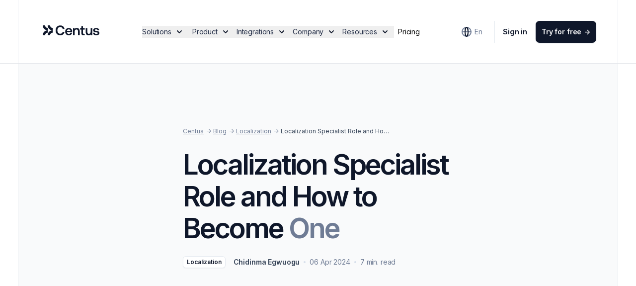

--- FILE ---
content_type: text/html; charset=UTF-8
request_url: https://centus.com/blog/what-is-a-localization-specialist
body_size: 268930
content:
<!DOCTYPE html>
<html lang="en" class="h-full"
      dir="ltr">

<head>
    <!-- Google Tag Manager -->
<script>(function(w,d,s,l,i){w[l]=w[l]||[];w[l].push({'gtm.start':
new Date().getTime(),event:'gtm.js'});var f=d.getElementsByTagName(s)[0],
j=d.createElement(s),dl=l!='dataLayer'?'&l='+l:'';j.async=true;j.src=
'https://www.googletagmanager.com/gtm.js?id='+i+dl;f.parentNode.insertBefore(j,f);
})(window,document,'script','dataLayer','GTM-NDBMRXVX');</script>
<!-- End Google Tag Manager -->
        <script id="vtag-ai-js" async src="https://r2.leadsy.ai/tag.js" data-pid="IfhIv6f6P2Wx5DPx" data-version="062024"></script>
        <meta charset="utf-8">
<meta name="viewport" content="width=device-width, initial-scale=1">
<title>Localization Specialist: Role &amp; Responsibilities</title>
<meta name="description" content="Explore the role of a localization project manager. Find out their responsibilities, skills, and the steps to becoming a localization specialist in this guide.">
<meta name="robots" content="index, follow, max-image-preview:large, max-snippet:-1, max-video-preview:-1">
<meta name="csrf-token" content="asHAsUjESS40FGSiz3U37o0042DjCW8zzR0CQ4hv">
<meta name="author" content="Chidinma Egwuogu">
<link rel="canonical" href="https://centus.com/blog/what-is-a-localization-specialist">
<link rel="alternate" hreflang="en" href="https://centus.com/blog/what-is-a-localization-specialist">
<link rel="alternate" hreflang="x-default" href="https://centus.com/blog/what-is-a-localization-specialist">
<meta name="yandex-verification" content="de994fa7ef70856d">

    <!-- favicon -->
    <link rel="icon" type="image/x-icon" href="https://d3m04dehwrgpwt.cloudfront.net/840a328c-4167-4910-8374-afeb923e3aa4/img/favicon.png">

    <!-- Fonts -->
    <link rel="stylesheet" href="https://fonts.googleapis.com/css2?family=Inter:wght@400;600;700&display=swap">

    <!-- Styles -->
    <link rel="preload" as="style" href="https://d3m04dehwrgpwt.cloudfront.net/840a328c-4167-4910-8374-afeb923e3aa4/build/assets/app-DD4NHN8u.css" /><link rel="preload" as="style" href="https://d3m04dehwrgpwt.cloudfront.net/840a328c-4167-4910-8374-afeb923e3aa4/build/assets/tooltip-CnuOUFl_.css" /><link rel="stylesheet" href="https://d3m04dehwrgpwt.cloudfront.net/840a328c-4167-4910-8374-afeb923e3aa4/build/assets/app-DD4NHN8u.css" data-navigate-track="reload" /><link rel="stylesheet" href="https://d3m04dehwrgpwt.cloudfront.net/840a328c-4167-4910-8374-afeb923e3aa4/build/assets/tooltip-CnuOUFl_.css" data-navigate-track="reload" />    <link rel="stylesheet" href="https://unpkg.com/tippy.js@6/dist/tippy.css" />

    <script defer src="https://cdn.jsdelivr.net/npm/@ryangjchandler/alpine-tooltip@1.x.x/dist/cdn.min.js"></script>
    <script defer src="https://unpkg.com/alpinejs-masonry@latest/dist/masonry.min.js"></script>
    <!-- START highlight js -->
    <link rel="stylesheet" href="https://cdnjs.cloudflare.com/ajax/libs/highlight.js/11.9.0/styles/github-dark.min.css">
    <script src="https://cdnjs.cloudflare.com/ajax/libs/highlight.js/11.9.0/highlight.min.js"></script>
    <!-- and it's easy to individually load additional languages -->
    <script src="https://cdnjs.cloudflare.com/ajax/libs/highlight.js/11.9.0/languages/go.min.js"></script>
    <!-- END highlight js -->
    <script>hljs.highlightAll()</script>
<!-- Livewire Styles --><style >[wire\:loading][wire\:loading], [wire\:loading\.delay][wire\:loading\.delay], [wire\:loading\.inline-block][wire\:loading\.inline-block], [wire\:loading\.inline][wire\:loading\.inline], [wire\:loading\.block][wire\:loading\.block], [wire\:loading\.flex][wire\:loading\.flex], [wire\:loading\.table][wire\:loading\.table], [wire\:loading\.grid][wire\:loading\.grid], [wire\:loading\.inline-flex][wire\:loading\.inline-flex] {display: none;}[wire\:loading\.delay\.none][wire\:loading\.delay\.none], [wire\:loading\.delay\.shortest][wire\:loading\.delay\.shortest], [wire\:loading\.delay\.shorter][wire\:loading\.delay\.shorter], [wire\:loading\.delay\.short][wire\:loading\.delay\.short], [wire\:loading\.delay\.default][wire\:loading\.delay\.default], [wire\:loading\.delay\.long][wire\:loading\.delay\.long], [wire\:loading\.delay\.longer][wire\:loading\.delay\.longer], [wire\:loading\.delay\.longest][wire\:loading\.delay\.longest] {display: none;}[wire\:offline][wire\:offline] {display: none;}[wire\:dirty]:not(textarea):not(input):not(select) {display: none;}:root {--livewire-progress-bar-color: #2299dd;}[x-cloak] {display: none !important;}[wire\:cloak] {display: none !important;}dialog#livewire-error::backdrop {background-color: rgba(0, 0, 0, .6);}</style>
</head>

<body class="font-sans antialiased scroll-smooth">

<!-- Google Tag Manager (noscript) -->
<noscript>
    <iframe src="https://www.googletagmanager.com/ns.html?id=GTM-NDBMRXVX"
            height="0" width="0" style="display:none;visibility:hidden"></iframe>
</noscript>
<!-- End Google Tag Manager (noscript) -->

<header
    id="header"
    class="sticky z-30 -top-[22px] lg:-top-[4.5rem] h-17.5 lg:h-32 flex items-center w-full transition-all duration-200 border-t lg:border-t-0 border-b md:px-6 lg:px-0 xl:px-[2.8%] before:absolute before:md:w-px before:z-10 before:xl:left-[2.8%] before:lg:w-0 before:xl:w-px before:md:left-6 before:h-full before:bg-neutral-100 after:absolute after:z-10 after:xl:right-[2.8%] after:lg:w-0 after:xl:w-px after:md:right-6 after:md:w-px after:h-full after:bg-neutral-100"
    x-data="navbarHandler()"
>
    <nav
        class="sticky top-0 flex items-center justify-between w-full h-12 mx-auto transition-all duration-200 lg:h-14 backdrop-blur-sm lg:px-8 xl:px-10 2xl:px-16"
        aria-label="Global">
        <div
            id="burger-button-wrapper"
            class="flex lg:hidden transition-all duration-200 border-r border-neutral-100 ps-5 pe-5.5 pt-5.5 pb-6">
            <button type="button"
                    class="-m-2.5 inline-flex items-center justify-center rounded-md p-2.5 text-gray-700"
                    @click="
                            openMobile = true;
                            document.body.style.overflow = 'hidden';
                        ">
                <span class="sr-only">Open main menu</span>
                <svg class="me-px" width="24" height="24" viewBox="0 0 24 24" fill="none" xmlns="http://www.w3.org/2000/svg" stroke="currentColor">
    <path d="M3 8.5H21M3 15.5H21" stroke-width="2" stroke-linecap="round" stroke-linejoin="round"/>
</svg>
            </button>
        </div>
        <div class="flex ms-px md:ps-0.5">
            <a href="https://centus.com" class="md:ms-px md:-mt-[3px]">
                <span class="sr-only">Centus</span>
                <svg id="navbar-logo" class="transition-all duration-200 lg:w-24 xl:w-[7.875rem] md:w-auto" xmlns="http://www.w3.org/2000/svg" width="114" height="40" viewBox="0 0 114 40" fill="none">
    <path d="M19.9024 18.9249V23.7381C17.0756 23.7381 14.7773 26.0304 14.7773 28.8497H9.95122C9.95122 23.3786 14.4167 18.9249 19.9024 18.9249Z" fill="#0F172A"/>
    <path d="M9.95122 9H14.7773C14.7773 11.8193 17.0756 14.1116 19.9024 14.1116V18.9249C14.4167 18.9249 9.95122 14.4711 9.95122 9Z" fill="#0F172A"/>
    <path d="M0 9H4.82604C4.82604 11.8193 7.12436 14.1116 9.95116 14.1116V18.9248C4.46553 18.9248 0 14.4711 0 9Z" fill="#0F172A"/>
    <path d="M9.95116 18.9248V23.7381C7.12436 23.7381 4.82604 26.0304 4.82604 28.8497H0C0 23.3786 4.46553 18.9248 9.95116 18.9248Z" fill="#0F172A"/>
    <path d="M35.2484 12.2769C37.7247 12.2769 39.5047 13.6522 40.1324 16.0566L40.1667 16.1931H43.8003L43.7659 15.9834C43.1236 11.8282 39.8333 9.14593 35.3857 9.14593C29.624 9.14593 25.9022 13.0426 25.9022 19.0705C25.9022 25.0984 29.5505 28.9951 35.1945 28.9951C39.7646 28.9951 43.1236 26.3128 43.7414 22.1625L43.7708 21.9528H40.1373L40.103 22.0942C39.5047 24.4937 37.7051 25.869 35.1651 25.869C31.7326 25.869 29.5161 23.2013 29.5161 19.0705C29.5161 14.9397 31.7669 12.2721 35.2484 12.2721V12.2769Z" fill="#0F172A"/>
    <path d="M52.3128 14.2911C48.0565 14.2911 45.1928 17.2563 45.1928 21.6748C45.1928 26.0933 48.0957 29 52.5874 29C55.9611 29 58.5894 26.9809 59.1239 23.9767L59.1631 23.7622H55.8287L55.7944 23.8987C55.4021 25.3764 54.1762 26.225 52.4207 26.225C50.1896 26.225 48.7479 24.7814 48.6695 22.4649L59.2661 22.4551L59.2906 22.2991C59.3445 21.9138 59.374 21.5188 59.374 21.1481C59.2906 16.9832 56.5152 14.2911 52.3079 14.2911H52.3128ZM48.8068 19.9289C49.0912 18.2171 50.5132 17.0368 52.3373 17.0368C54.2792 17.0368 55.5982 18.1147 55.8973 19.9289H48.8068Z" fill="#0F172A"/>
    <path d="M68.524 14.2911C66.6606 14.2911 65.2141 14.8715 64.1255 16.0615L63.8362 14.4569H60.9136V28.8342H64.253V21.5919C64.253 18.8462 65.5917 17.2027 67.8375 17.2027C69.9411 17.2027 71.0101 18.5146 71.0101 21.0993V28.8342H74.3789V20.8506C74.3789 15.1446 70.711 14.2911 68.524 14.2911Z" fill="#0F172A"/>
    <path d="M96.3862 21.6456C96.3862 24.4108 95.0965 26.0592 92.939 26.0592C90.7814 26.0592 89.8497 24.7278 89.8497 22.1089V14.4521H86.5104V22.4357C86.5104 28.1417 90.1096 28.9952 92.2525 28.9952C94.0178 28.9952 95.4055 28.4294 96.4892 27.2736L96.7785 28.8293H99.7304V14.457H96.3911V21.6456H96.3862Z" fill="#0F172A"/>
    <path d="M108.003 20.0947C105.885 19.8655 104.781 19.6948 104.781 18.5779C104.781 17.5733 105.855 16.9247 107.513 16.9247C109.17 16.9247 110.308 17.7196 110.469 18.9535L110.489 19.1144H113.765L113.75 18.9193C113.559 16.0614 111.146 14.2862 107.459 14.2862C105.468 14.2667 103.781 14.8471 102.702 15.9103C101.913 16.6906 101.496 17.6952 101.496 18.8218C101.496 22.0016 104.418 22.6161 107.41 22.9721L107.625 23.0013C109.822 23.2744 110.715 23.4354 110.715 24.679C110.715 25.6837 109.587 26.3323 107.846 26.3323C105.894 26.3323 104.615 25.4447 104.507 24.0109L104.492 23.8402H101.216V24.0304C101.305 27.0931 103.845 29 107.846 29C111.47 29 114 27.1224 114 24.44C114 21.0896 111.038 20.4604 108.003 20.0996V20.0947Z" fill="#0F172A"/>
    <path d="M81.057 24.5744V17.4683H84.4261V14.5111H81.057V10.6055H77.7599V13.0957C77.7599 13.874 77.136 14.5111 76.3633 14.5111H75.365V17.4683H77.7647V24.8759C77.7647 27.5899 79.0221 28.8545 81.7145 28.8545H84.5893V25.8973H82.3624C81.6425 25.8973 81.0618 25.3088 81.0618 24.5792L81.057 24.5744Z" fill="#0F172A"/>
</svg>
            </a>
        </div>
        <a
            id="login-button-mobile"
            class="text-primary-900 transition-all duration-200 lg:hidden pe-5 ps-5.5 pt-5.5 pb-6 border-l border-neutral-100"
            href="https://centus.com/login">
            <svg class="ms-px" width="24" height="24" viewBox="0 0 24 24" fill="none" xmlns="http://www.w3.org/2000/svg" stroke="currentColor">
    <path d="M19 9V3M16 6H22M16 21V18.8C16 17.1198 16 16.2798 15.673 15.638C15.3854 15.0735 14.9265 14.6146 14.362 14.327C13.7202 14 12.8802 14 11.2 14H6.8C5.11984 14 4.27976 14 3.63803 14.327C3.07354 14.6146 2.6146 15.0735 2.32698 15.638C2 16.2798 2 17.1198 2 18.8V21M12.5 6.5C12.5 8.433 10.933 10 9 10C7.067 10 5.5 8.433 5.5 6.5C5.5 4.567 7.067 3 9 3C10.933 3 12.5 4.567 12.5 6.5Z" stroke-width="2" stroke-linecap="round" stroke-linejoin="round"/>
</svg>
        </a>

        <div id="desktop-buttons" class="relative hidden 2xl:ms-[10%] lg:flex me-0.5 xl:justify-center transition-all duration-200" x-data="menuFunction()">
    <button type="button"
            class="flex items-center paragraph-xs xl:paragraph-sm pe-1 xl:pe-2 2xl:pe-[13px] text-primary-800 transition-all duration-200 hover:text-primary-900"
            data-open-dropdown
            aria-expanded="false"
            dusk="solutions-menu"
            @mouseover="openMenuDropdown(1, -88, 0, 'solutions-menu')"
           >
        <span class="pe-0.5 xl:pe-1.5">Solutions</span>
        <span class="transition-all duration-200" :class="{'rotate-180': active === 1}">
            <svg class="text-primary-900" width="20" height="20" viewBox="0 0 20 20" fill="none" xmlns="http://www.w3.org/2000/svg">
    <path fill-rule="evenodd" clip-rule="evenodd" fill="currentColor" d="M5.29289 7.29289C5.68342 6.90237 6.31658 6.90237 6.7071 7.29289L9.99999 10.5858L13.2929 7.29289C13.6834 6.90237 14.3166 6.90237 14.7071 7.29289C15.0976 7.68342 15.0976 8.31658 14.7071 8.70711L10.7071 12.7071C10.3166 13.0976 9.68341 13.0976 9.29289 12.7071L5.29289 8.70711C4.90237 8.31658 4.90237 7.68342 5.29289 7.29289Z"/>
</svg>
        </span>
    </button>

    <button type="button"
            class="flex items-center paragraph-xs xl:paragraph-sm px-1 xl:px-2 2xl:px-[13px] text-primary-800 transition-all duration-200 hover:text-primary-900"
            data-open-dropdown
            aria-expanded="false"
            dusk="product-menu"
            @mouseover="openMenuDropdown(2, 12, -100, 'product-menu')"
            >
        <span class="pe-0.5 xl:pe-1.5">Product</span>
        <span class="transition-all duration-200" :class="{'rotate-180': active === 2}">
             <svg class="text-primary-900" width="20" height="20" viewBox="0 0 20 20" fill="none" xmlns="http://www.w3.org/2000/svg">
    <path fill-rule="evenodd" clip-rule="evenodd" fill="currentColor" d="M5.29289 7.29289C5.68342 6.90237 6.31658 6.90237 6.7071 7.29289L9.99999 10.5858L13.2929 7.29289C13.6834 6.90237 14.3166 6.90237 14.7071 7.29289C15.0976 7.68342 15.0976 8.31658 14.7071 8.70711L10.7071 12.7071C10.3166 13.0976 9.68341 13.0976 9.29289 12.7071L5.29289 8.70711C4.90237 8.31658 4.90237 7.68342 5.29289 7.29289Z"/>
</svg>
        </span>
    </button>

    <button type="button"
            class="flex items-center paragraph-xs xl:paragraph-sm px-1 xl:pe-2 2xl:px-[13px] text-primary-800 transition-all duration-200 hover:text-primary-900"
            data-open-dropdown
            aria-expanded="false"
            dusk="integrations-menu"
            @mouseover="openMenuDropdown(3, 112, -170, 'integrations-menu')">
        <span class="pe-0.5 xl:pe-1.5">Integrations</span>
        <span class="transition-all duration-200" :class="{'rotate-180': active === 3}">
            <svg class="text-primary-900" width="20" height="20" viewBox="0 0 20 20" fill="none" xmlns="http://www.w3.org/2000/svg">
    <path fill-rule="evenodd" clip-rule="evenodd" fill="currentColor" d="M5.29289 7.29289C5.68342 6.90237 6.31658 6.90237 6.7071 7.29289L9.99999 10.5858L13.2929 7.29289C13.6834 6.90237 14.3166 6.90237 14.7071 7.29289C15.0976 7.68342 15.0976 8.31658 14.7071 8.70711L10.7071 12.7071C10.3166 13.0976 9.68341 13.0976 9.29289 12.7071L5.29289 8.70711C4.90237 8.31658 4.90237 7.68342 5.29289 7.29289Z"/>
</svg>
        </span>
    </button>


    <button type="button"
            class="flex items-center paragraph-xs xl:paragraph-sm px-1 xl:pe-2 2xl:px-[13px] text-primary-800 transition-all duration-200 hover:text-primary-900"
            data-open-dropdown
            aria-expanded="false"
            dusk="company-menu"
            @mouseover="openMenuDropdown(4, 240, -220, 'company-menu')">
        <span class="pe-0.5 xl:pe-1.5">Company</span>
        <span class="transition-all duration-200" :class="{'rotate-180': active === 4}">
            <svg class="text-primary-900" width="20" height="20" viewBox="0 0 20 20" fill="none" xmlns="http://www.w3.org/2000/svg">
    <path fill-rule="evenodd" clip-rule="evenodd" fill="currentColor" d="M5.29289 7.29289C5.68342 6.90237 6.31658 6.90237 6.7071 7.29289L9.99999 10.5858L13.2929 7.29289C13.6834 6.90237 14.3166 6.90237 14.7071 7.29289C15.0976 7.68342 15.0976 8.31658 14.7071 8.70711L10.7071 12.7071C10.3166 13.0976 9.68341 13.0976 9.29289 12.7071L5.29289 8.70711C4.90237 8.31658 4.90237 7.68342 5.29289 7.29289Z"/>
</svg>
        </span>
    </button>


    <button type="button"
            class="flex items-center paragraph-xs xl:paragraph-sm px-1 xl:pe-2 2xl:px-[13px] text-primary-800 transition-all duration-200 hover:text-primary-900"
            data-open-dropdown
            aria-expanded="false"
            dusk="resources-menu"
            @mouseover="openMenuDropdown(5, 330, -150, 'resources-menu')">
        <span class="pe-0.5 xl:pe-1.5">Resources</span>
        <span class="transition-all duration-200" :class="{'rotate-180': active === 5}">
            <svg class="text-primary-900" width="20" height="20" viewBox="0 0 20 20" fill="none" xmlns="http://www.w3.org/2000/svg">
    <path fill-rule="evenodd" clip-rule="evenodd" fill="currentColor" d="M5.29289 7.29289C5.68342 6.90237 6.31658 6.90237 6.7071 7.29289L9.99999 10.5858L13.2929 7.29289C13.6834 6.90237 14.3166 6.90237 14.7071 7.29289C15.0976 7.68342 15.0976 8.31658 14.7071 8.70711L10.7071 12.7071C10.3166 13.0976 9.68341 13.0976 9.29289 12.7071L5.29289 8.70711C4.90237 8.31658 4.90237 7.68342 5.29289 7.29289Z"/>
</svg>
        </span>
    </button>

    <a class="flex underline-slide items-center paragraph-xs xl:paragraph-sm ms-1 xl:ms-2 2xl:ms-[13px] transition-all duration-200" href="https://centus.com/localization/pricing"
       aria-label="Pricing">Pricing</a>

    <div
        class="absolute SiteMenu px-7 pb-7 pt-4 top-full overflow-hidden"
        x-cloak
        @mouseover.away="closeDropdown()"
        :style="{transform: `translateX(${translateX}px)`, height: `${heightW}px`, width: `${width+3.25}rem`, transitionProperty, willChange: transitionProperty}">
        <div
            class="relative z-[1] h-full rounded-2xl bg-transparent-dark02 backdrop-blur-[2px] overflow-hidden"
            :class="{'shadow-medium ring-1 ring-inset ring-transparent-dark02': active}">
            <div id="solutions-menu" class="SiteMenu__section transform pt-2 px-0.5 w-max min-w-138" :class="calculateClass(1)">
                <div class="relative">
            <div class="m-2">
                            <div class="pt-6 pb-7 px-9 bg-neutral-50 border-b border-neutral-100 rounded-t-lg shadow-xxsmall">
                    <p class="paragraph-overline font-semibold text-neutral-700 -mt-0.5 pb-3">By use case</p>
                    <div class="grid grid-cols-2 gap-x-8 gap-y-4 mt-0.5">
                                                    <a href="https://centus.com/localization/solutions/game-localization" class="flex items-center w-max paragraph-sm transition-all duration-200 hover:text-neutral-900" aria-label="Game localization">
                                <svg class="me-2" width="24" height="24" viewBox="0 0 24 24" fill="none" xmlns="http://www.w3.org/2000/svg">
    <path d="M8 10V12M8 12V14M8 12H10M8 12H6M4 18H20C21.1046 18 22 17.1046 22 16V8C22 6.89543 21.1046 6 20 6H4C2.89543 6 2 6.89543 2 8V16C2 17.1046 2.89543 18 4 18Z" stroke="#0F172A" stroke-width="2" stroke-linecap="square"/>
    <path d="M8 10V12M8 12V14M8 12H10M8 12H6" stroke="#6F7C95" stroke-width="2" stroke-linecap="square"/>
    <path d="M13.875 13.5C13.875 13.9832 14.2668 14.375 14.75 14.375C15.2332 14.375 15.625 13.9832 15.625 13.5C15.625 13.0168 15.2332 12.625 14.75 12.625C14.2668 12.625 13.875 13.0168 13.875 13.5ZM16.875 10.5C16.875 10.9832 17.2668 11.375 17.75 11.375C18.2332 11.375 18.625 10.9832 18.625 10.5C18.625 10.0168 18.2332 9.625 17.75 9.625C17.2668 9.625 16.875 10.0168 16.875 10.5Z" fill="#6F7C95" stroke="#6F7C95" stroke-width="0.75" stroke-linecap="square"/>
</svg>
                                <span class="text-neutral-800 lg:underline-slide text-neutral-800"> Game localization </span>
                            </a>
                                                    <a href="https://centus.com/localization/solutions/app-localization" class="flex items-center w-max paragraph-sm transition-all duration-200 hover:text-neutral-900" aria-label="App localization">
                                <svg class="me-2" width="24" height="24" viewBox="0 0 24 24" fill="none" xmlns="http://www.w3.org/2000/svg">
    <path d="M10 19H14M8 22H16C17.1046 22 18 21.1046 18 20V4C18 2.89543 17.1046 2 16 2H8C6.89543 2 6 2.89543 6 4V20C6 21.1046 6.89543 22 8 22Z" stroke="#0F172A" stroke-width="2" stroke-linecap="square"/>
    <path d="M10 19H14" stroke="#6F7C95" stroke-width="2" stroke-linecap="square"/>
</svg>
                                <span class="text-neutral-800 lg:underline-slide text-neutral-800"> App localization </span>
                            </a>
                                                    <a href="https://centus.com/localization/solutions/software-localization" class="flex items-center w-max paragraph-sm transition-all duration-200 hover:text-neutral-900" aria-label="Software localization">
                                <svg class="me-2" width="24" height="24" viewBox="0 0 24 24" fill="none" xmlns="http://www.w3.org/2000/svg">
    <path d="M21 13H3M14 21V19C14 17.8954 13.1046 17 12 17V17C10.8954 17 10 17.8954 10 19V21H14ZM5 17H19C20.1046 17 21 16.1046 21 15V6C21 4.89543 20.1046 4 19 4H5C3.89543 4 3 4.89543 3 6V15C3 16.1046 3.89543 17 5 17Z" stroke="#0F172A" stroke-width="2" stroke-linecap="square"/>
    <path d="M19 13H5" stroke="#6F7C95" stroke-width="2" stroke-linecap="square" stroke-linejoin="round"/>
</svg>
                                <span class="text-neutral-800 lg:underline-slide text-neutral-800"> Software localization </span>
                            </a>
                                                    <a href="https://centus.com/localization/solutions/documents-translation" class="flex items-center w-max paragraph-sm transition-all duration-200 hover:text-neutral-900" aria-label="Document localization">
                                <svg class="me-2" width="24" height="24" viewBox="0 0 24 24" fill="none" xmlns="http://www.w3.org/2000/svg">
    <path d="M8 5C8 3.89543 8.89543 3 10 3H14.1716C14.702 3 15.2107 3.21071 15.5858 3.58579L19.4142 7.41421C19.7893 7.78929 20 8.29799 20 8.82843V16C20 17.1046 19.1046 18 18 18H10C8.89543 18 8 17.1046 8 16V5Z" stroke="#0F172A" stroke-width="2" stroke-linecap="square"/>
    <path d="M15 5V8H18" stroke="#6F7C95" stroke-width="2" stroke-linecap="square"/>
    <path d="M17 20V20C17 20.5523 16.5523 21 16 21H7C5.89543 21 5 20.1046 5 19V7C5 6.44772 5.44772 6 6 6V6" stroke="#6F7C95" stroke-width="2" stroke-linecap="square"/>
</svg>
                                <span class="text-neutral-800 lg:underline-slide text-neutral-800"> Document localization </span>
                            </a>
                                                    <a href="https://centus.com/localization/solutions/website-localization" class="flex items-center w-max paragraph-sm transition-all duration-200 hover:text-neutral-900" aria-label="Website localization">
                                <svg class="me-2" width="24" height="24" viewBox="0 0 24 24" fill="none" xmlns="http://www.w3.org/2000/svg">
    <path d="M21 12C21 14.3869 20.0518 16.6761 18.364 18.364C16.6761 20.0518 14.3869 21 12 21M21 12C21 9.61305 20.0518 7.32387 18.364 5.63604C16.6761 3.94821 14.3869 3 12 3M21 12H3M12 21C9.61305 21 7.32387 20.0518 5.63604 18.364C3.94821 16.6761 3 14.3869 3 12M12 21C13.657 21 15 16.97 15 12C15 7.03 13.657 3 12 3M12 21C10.343 21 9 16.97 9 12C9 7.03 10.343 3 12 3M12 3C9.61305 3 7.32387 3.94821 5.63604 5.63604C3.94821 7.32387 3 9.61305 3 12" stroke="#6F7C95" stroke-width="2" stroke-linecap="round" stroke-linejoin="round"/>
    <path d="M15 12C15 16.97 13.657 21 12 21C10.343 21 9 16.97 9 12C9 7.03 10.343 3 12 3C13.657 3 15 7.03 15 12Z" stroke="#0F172A" stroke-width="2" stroke-linecap="round" stroke-linejoin="round"/>
</svg>
                                <span class="text-neutral-800 lg:underline-slide text-neutral-800"> Website localization </span>
                            </a>
                                            </div>
                                    </div>
            
                            <div class="bg-white pt-5 pb-6.5 px-9 rounded-b-lg">
                    <p class="paragraph-overline font-semibold text-neutral-700 pb-3 mt-px"> By role </p>
                    <div class="grid grid-cols-2 gap-x-8 gap-y-2 mt-0.5">
                                                    <a href="https://centus.com/localization/solutions/managers" class="flex paragraph-sm text-neutral-800 group hover:text-neutral-900 transition-all duration-200">
                                <span class="group-hover:text-neutral-800 font-bold tracking-normal transition-all duration-200 pe-1.5 rtl:rotate-180 text-neutral-700" dir="ltr">-></span>
                               <span class="paragraph-sm text-neutral-800 lg:underline-slide text-neutral-800"> Managers</span>
                            </a>
                                                    <a href="https://centus.com/localization/solutions/translators" class="flex paragraph-sm text-neutral-800 group hover:text-neutral-900 transition-all duration-200">
                                <span class="group-hover:text-neutral-800 font-bold tracking-normal transition-all duration-200 pe-1.5 rtl:rotate-180 text-neutral-700" dir="ltr">-></span>
                               <span class="paragraph-sm text-neutral-800 lg:underline-slide text-neutral-800"> Translators</span>
                            </a>
                                                    <a href="https://centus.com/localization/solutions/developers" class="flex paragraph-sm text-neutral-800 group hover:text-neutral-900 transition-all duration-200">
                                <span class="group-hover:text-neutral-800 font-bold tracking-normal transition-all duration-200 pe-1.5 rtl:rotate-180 text-neutral-700" dir="ltr">-></span>
                               <span class="paragraph-sm text-neutral-800 lg:underline-slide text-neutral-800"> Developers</span>
                            </a>
                                                    <a href="https://centus.com/localization/solutions/real-time-support-translation" class="flex paragraph-sm text-neutral-800 group hover:text-neutral-900 transition-all duration-200">
                                <span class="group-hover:text-neutral-800 font-bold tracking-normal transition-all duration-200 pe-1.5 rtl:rotate-180 text-neutral-700" dir="ltr">-></span>
                               <span class="paragraph-sm text-neutral-800 lg:underline-slide text-neutral-800"> Customer service agents</span>
                            </a>
                                                    <a href="https://centus.com/localization/solutions/designers" class="flex paragraph-sm text-neutral-800 group hover:text-neutral-900 transition-all duration-200">
                                <span class="group-hover:text-neutral-800 font-bold tracking-normal transition-all duration-200 pe-1.5 rtl:rotate-180 text-neutral-700" dir="ltr">-></span>
                               <span class="paragraph-sm text-neutral-800 lg:underline-slide text-neutral-800"> Designers</span>
                            </a>
                                                    <a href="#" class="flex paragraph-sm text-neutral-800 group hover:text-neutral-900 transition-all duration-200">
                                <span class="group-hover:text-neutral-800 font-bold tracking-normal transition-all duration-200 pe-1.5 rtl:rotate-180 text-neutral-700" dir="ltr">-></span>
                               <span class="paragraph-sm cursor-not-allowed !text-neutral-700 text-neutral-800"> Enterprise</span>
                            </a>
                                                    <a href="https://centus.com/localization/solutions/marketers" class="flex paragraph-sm text-neutral-800 group hover:text-neutral-900 transition-all duration-200">
                                <span class="group-hover:text-neutral-800 font-bold tracking-normal transition-all duration-200 pe-1.5 rtl:rotate-180 text-neutral-700" dir="ltr">-></span>
                               <span class="paragraph-sm text-neutral-800 lg:underline-slide text-neutral-800"> Marketers</span>
                            </a>
                                                    <a href="#" class="flex paragraph-sm text-neutral-800 group hover:text-neutral-900 transition-all duration-200">
                                <span class="group-hover:text-neutral-800 font-bold tracking-normal transition-all duration-200 pe-1.5 rtl:rotate-180 text-neutral-700" dir="ltr">-></span>
                               <span class="paragraph-sm cursor-not-allowed !text-neutral-700 text-neutral-800"> Non-Profits</span>
                            </a>
                                            </div>
                                            <div class="pt-8 pb-1">
                            <a class="group cursor-pointer inline-block text-center h6 font-semibold leading-5 px-2 sm:px-3 py-2.5 transition-all duration-200 bg-white shadow-xsmall ring-1 ring-inset ring-neutral-100 text-primary-900 hover:ring-neutral-200 rounded-lg w-full" href="https://centus.com/localization/solutions"
        aria-label="View all solutions"
        >
        <span class="pe-px -me-0.5">View all solutions</span>
        <span class="ms-0.5 group-hover:ltr:translate-x-1.5 transition-transform group-hover:rtl:-translate-x-1.5 tracking-normal duration-200 inline-block rtl:rotate-180"
              aria-hidden="true"
              dir="ltr"
        >
            ->
        </span>
    </a>

                        </div>
                                    </div>
                    </div>
    </div>
            </div>
            <div id="product-menu" class="SiteMenu__section transform pt-2 px-0.5 w-max min-w-139" :class="calculateClass(2)">
                <div class="relative">
            <div class="m-2">
                            <div class="pt-6 pb-7 px-9 bg-neutral-50 border-b border-neutral-100 rounded-t-lg shadow-xxsmall">
                    <p class="paragraph-overline font-semibold text-neutral-700 -mt-0.5 pb-3">General</p>
                    <div class="grid grid-cols-2 gap-x-8 gap-y-4 mt-0.5">
                                                    <a href="https://centus.com/localization" class="flex items-center w-max paragraph-sm transition-all duration-200 hover:text-neutral-900" aria-label="Localization">
                                <svg class="me-2" width="24" height="24" viewBox="0 0 24 24" fill="none" xmlns="http://www.w3.org/2000/svg">
    <path d="M21 12C21 14.3869 20.0518 16.6761 18.364 18.364C16.6761 20.0518 14.3869 21 12 21M21 12C21 9.61305 20.0518 7.32387 18.364 5.63604C16.6761 3.94821 14.3869 3 12 3M21 12H3M12 21C9.61305 21 7.32387 20.0518 5.63604 18.364C3.94821 16.6761 3 14.3869 3 12M12 21C13.657 21 15 16.97 15 12C15 7.03 13.657 3 12 3M12 21C10.343 21 9 16.97 9 12C9 7.03 10.343 3 12 3M12 3C9.61305 3 7.32387 3.94821 5.63604 5.63604C3.94821 7.32387 3 9.61305 3 12" stroke="#6F7C95" stroke-width="2" stroke-linecap="round" stroke-linejoin="round"/>
    <path d="M15 12C15 16.97 13.657 21 12 21C10.343 21 9 16.97 9 12C9 7.03 10.343 3 12 3C13.657 3 15 7.03 15 12Z" stroke="#0F172A" stroke-width="2" stroke-linecap="round" stroke-linejoin="round"/>
</svg>
                                <span class="text-neutral-800 lg:underline-slide text-neutral-800"> Localization </span>
                            </a>
                                            </div>
                                    </div>
            
                            <div class="bg-white pt-5 pb-6.5 px-9 rounded-b-lg">
                    <p class="paragraph-overline font-semibold text-neutral-700 pb-3 mt-px"> Services </p>
                    <div class="grid grid-cols-2 gap-x-8 gap-y-2 mt-0.5">
                                                    <a href="https://centus.com/localization/collaborative-translation" class="flex paragraph-sm text-neutral-800 group hover:text-neutral-900 transition-all duration-200">
                                <span class="group-hover:text-neutral-800 font-bold tracking-normal transition-all duration-200 pe-1.5 rtl:rotate-180 text-neutral-700" dir="ltr">-></span>
                               <span class="paragraph-sm text-neutral-800 lg:underline-slide text-neutral-800"> Collaborative translation</span>
                            </a>
                                                    <a href="#" class="flex paragraph-sm text-neutral-800 group hover:text-neutral-900 transition-all duration-200">
                                <span class="group-hover:text-neutral-800 font-bold tracking-normal transition-all duration-200 pe-1.5 rtl:rotate-180 text-neutral-700" dir="ltr">-></span>
                               <span class="paragraph-sm cursor-not-allowed !text-neutral-700 text-neutral-800"> In-context translation</span>
                            </a>
                                                    <a href="https://centus.com/localization/cat-translation" class="flex paragraph-sm text-neutral-800 group hover:text-neutral-900 transition-all duration-200">
                                <span class="group-hover:text-neutral-800 font-bold tracking-normal transition-all duration-200 pe-1.5 rtl:rotate-180 text-neutral-700" dir="ltr">-></span>
                               <span class="paragraph-sm text-neutral-800 lg:underline-slide text-neutral-800"> CAT translation</span>
                            </a>
                                                    <a href="#" class="flex paragraph-sm text-neutral-800 group hover:text-neutral-900 transition-all duration-200">
                                <span class="group-hover:text-neutral-800 font-bold tracking-normal transition-all duration-200 pe-1.5 rtl:rotate-180 text-neutral-700" dir="ltr">-></span>
                               <span class="paragraph-sm cursor-not-allowed !text-neutral-700 text-neutral-800"> Professional translation</span>
                            </a>
                                                    <a href="https://centus.com/localization/machine-translation" class="flex paragraph-sm text-neutral-800 group hover:text-neutral-900 transition-all duration-200">
                                <span class="group-hover:text-neutral-800 font-bold tracking-normal transition-all duration-200 pe-1.5 rtl:rotate-180 text-neutral-700" dir="ltr">-></span>
                               <span class="paragraph-sm text-neutral-800 lg:underline-slide text-neutral-800"> Machine translation</span>
                            </a>
                                            </div>
                                    </div>
                    </div>
    </div>

            </div>
            <div id="integrations-menu" class="SiteMenu__section transform pt-2 px-0.5 w-max min-w-138" :class="calculateClass(3)">
                <div class="relative">
            <div class="m-2">
                            <div class="pt-6 pb-7 px-9 bg-neutral-50 rounded-lg">
                    <p class="paragraph-overline font-semibold text-neutral-700 -mt-0.5 pb-3">Integrations</p>
                    <div class="grid grid-cols-2 gap-x-8 gap-y-4 mt-0.5">
                                                    <a href="#" class="flex items-center w-max paragraph-sm transition-all duration-200 hover:text-neutral-900" aria-label="Github">
                                <svg class="me-2" xmlns="http://www.w3.org/2000/svg" width="24" height="24" viewBox="0 0 24 24" fill="none">
    <path d="M12 1.5C6.19875 1.5 1.5 6.19875 1.5 12C1.5 16.6462 4.50562 20.5706 8.67937 21.9619C9.20437 22.0538 9.40125 21.7388 9.40125 21.4631C9.40125 21.2138 9.38813 20.3869 9.38813 19.5075C6.75 19.9931 6.0675 18.8644 5.8575 18.2738C5.73938 17.9719 5.2275 17.04 4.78125 16.7906C4.41375 16.5937 3.88875 16.1081 4.76813 16.095C5.595 16.0819 6.18563 16.8562 6.3825 17.1712C7.3275 18.7594 8.83688 18.3131 9.44063 18.0375C9.5325 17.355 9.80812 16.8956 10.11 16.6331C7.77375 16.3706 5.3325 15.465 5.3325 11.4487C5.3325 10.3069 5.73938 9.36187 6.40875 8.62687C6.30375 8.36437 5.93625 7.28813 6.51375 5.84438C6.51375 5.84438 7.39313 5.56875 9.40125 6.92063C10.2413 6.68438 11.1338 6.56625 12.0263 6.56625C12.9188 6.56625 13.8113 6.68438 14.6513 6.92063C16.6594 5.55562 17.5387 5.84438 17.5387 5.84438C18.1163 7.28813 17.7488 8.36437 17.6438 8.62687C18.3131 9.36187 18.72 10.2937 18.72 11.4487C18.72 15.4781 16.2656 16.3706 13.9294 16.6331C14.31 16.9612 14.6381 17.5912 14.6381 18.5756C14.6381 19.98 14.625 21.1087 14.625 21.4631C14.625 21.7388 14.8219 22.0669 15.3469 21.9619C17.4313 21.2582 19.2426 19.9185 20.5258 18.1315C21.809 16.3445 22.4994 14.2 22.5 12C22.5 6.19875 17.8013 1.5 12 1.5Z" fill="#0F172A"/>
</svg>
                                <span class="cursor-not-allowed !text-neutral-700 text-neutral-800"> Github </span>
                            </a>
                                                    <a href="#" class="flex items-center w-max paragraph-sm transition-all duration-200 hover:text-neutral-900" aria-label="GitLab">
                                <svg class="me-2" xmlns="http://www.w3.org/2000/svg" width="24" height="24" viewBox="0 0 24 24" fill="none">
    <path d="M12.0065 22.2487L7.8665 9.5072H2.06439L12.0065 22.2487Z" fill="#FC6D26"/>
    <path d="M12.0065 22.2487L16.1471 9.5072H21.9492L12.0065 22.2487Z" fill="#FC6D26"/>
    <path d="M2.06418 9.5072L0.806114 13.3792C0.691364 13.7324 0.817042 14.1193 1.11747 14.3375L12.0063 22.2487L2.06418 9.5072Z" fill="#FCA326"/>
    <path d="M21.9493 9.5072L23.2073 13.3792C23.3221 13.7324 23.1964 14.1193 22.896 14.3375L12.0063 22.2487L21.9493 9.5072Z" fill="#FCA326"/>
    <path d="M12.0063 22.2488L16.1463 9.50725H7.86632L12.0063 22.2488Z" fill="#E24329"/>
    <path d="M2.06451 9.50725L7.86632 9.50725L5.37309 1.83314C5.24484 1.43821 4.68619 1.43832 4.55794 1.83314L2.06451 9.50725Z" fill="#E24329"/>
    <path d="M21.9489 9.50725L16.1463 9.50725L18.6403 1.83314C18.7685 1.43821 19.3272 1.43832 19.4554 1.83314L21.9489 9.50725Z" fill="#E24329"/>
</svg>
                                <span class="cursor-not-allowed !text-neutral-700 text-neutral-800"> GitLab </span>
                            </a>
                                                    <a href="https://centus.com/localization/integrations/figma" class="flex items-center w-max paragraph-sm transition-all duration-200 hover:text-neutral-900" aria-label="Figma">
                                <svg class="me-2" width="24" height="24" viewBox="0 0 24 24" fill="none" xmlns="http://www.w3.org/2000/svg">
    <path fill-rule="evenodd" clip-rule="evenodd" d="M12 12C12 10.136 13.511 8.625 15.375 8.625C17.239 8.625 18.75 10.136 18.75 12C18.75 13.864 17.239 15.375 15.375 15.375C13.511 15.375 12 13.864 12 12Z" fill="#1ABCFE"/>
    <path fill-rule="evenodd" clip-rule="evenodd" d="M5.25 18.75C5.25 16.886 6.76104 15.375 8.625 15.375H12V18.75C12 20.614 10.489 22.125 8.625 22.125C6.76104 22.125 5.25 20.614 5.25 18.75Z" fill="#0ACF83"/>
    <path fill-rule="evenodd" clip-rule="evenodd" d="M12 1.875V8.625H15.375C17.239 8.625 18.75 7.11396 18.75 5.25C18.75 3.38604 17.239 1.875 15.375 1.875H12Z" fill="#FF7262"/>
    <path fill-rule="evenodd" clip-rule="evenodd" d="M5.25 5.25C5.25 7.11396 6.76104 8.625 8.625 8.625H12V1.875H8.625C6.76104 1.875 5.25 3.38604 5.25 5.25Z" fill="#F24E1E"/>
    <path fill-rule="evenodd" clip-rule="evenodd" d="M5.25 12C5.25 13.864 6.76104 15.375 8.625 15.375H12V8.625H8.625C6.76104 8.625 5.25 10.136 5.25 12Z" fill="#A259FF"/>
</svg>
                                <span class="text-neutral-800 lg:underline-slide text-neutral-800"> Figma </span>
                            </a>
                                                    <a href="#" class="flex items-center w-max paragraph-sm transition-all duration-200 hover:text-neutral-900" aria-label="Sketch">
                                <svg class="me-2" width="26" height="24" viewBox="0 0 26 24" fill="none" xmlns="http://www.w3.org/2000/svg">
    <g filter="url(#filter0_d_2938_8954)">
        <path fill-rule="evenodd" clip-rule="evenodd" d="M7.08181 3.59263L13 3L18.9181 3.59263L23.5 9.4185L13 20.9999L2.5 9.4185L7.08181 3.59263Z" fill="#FDAD00"/>
        <path d="M6.75297 9.41852L12.9999 21L2.5 9.41852H6.75297ZM19.247 9.41852L13.0001 21L23.5 9.41852" fill="#EA6C00"/>
        <path fill-rule="evenodd" clip-rule="evenodd" d="M6.75293 9.41852H19.2468L12.9999 21" fill="#FDAD00"/>
        <path d="M12.9999 3L7.08172 3.59253L6.75293 9.41844L12.9999 3ZM13 3L18.9182 3.59253L19.2469 9.41844" fill="#FDD231"/>
        <path d="M23.5 9.41841L18.9182 3.5925L19.247 9.41841H23.5ZM2.5 9.41841L7.08176 3.5925L6.75297 9.41841" fill="#FDAD00"/>
        <path fill-rule="evenodd" clip-rule="evenodd" d="M12.9999 3L6.75293 9.41844H19.2468" fill="#FEEEB7"/>
    </g>
    <defs>
        <filter id="filter0_d_2938_8954" x="-1" y="-1" width="28" height="28" filterUnits="userSpaceOnUse" color-interpolation-filters="sRGB">
            <feFlood flood-opacity="0" result="BackgroundImageFix"/>
            <feColorMatrix in="SourceAlpha" type="matrix" values="0 0 0 0 0 0 0 0 0 0 0 0 0 0 0 0 0 0 127 0" result="hardAlpha"/>
            <feOffset dy="1"/>
            <feGaussianBlur stdDeviation="1"/>
            <feColorMatrix type="matrix" values="0 0 0 0 0.0588235 0 0 0 0 0.0901961 0 0 0 0 0.164706 0 0 0 0.05 0"/>
            <feBlend mode="normal" in2="BackgroundImageFix" result="effect1_dropShadow_2938_8954"/>
            <feBlend mode="normal" in="SourceGraphic" in2="effect1_dropShadow_2938_8954" result="shape"/>
        </filter>
    </defs>
</svg>
                                <span class="cursor-not-allowed !text-neutral-700 text-neutral-800"> Sketch </span>
                            </a>
                                                    <a href="#" class="flex items-center w-max paragraph-sm transition-all duration-200 hover:text-neutral-900" aria-label="Bitbucket">
                                <svg class="me-2" width="24" height="24" viewBox="0 0 24 24" fill="none" xmlns="http://www.w3.org/2000/svg">
    <path d="M2.64906 3.00005C2.55554 2.99884 2.46288 3.01814 2.3776 3.05659C2.29231 3.09504 2.21648 3.15171 2.15541 3.22263C2.09434 3.29354 2.04953 3.37697 2.02411 3.46706C1.99869 3.55716 1.99329 3.65173 2.00829 3.74414L4.72851 20.272C4.76239 20.4742 4.8664 20.6581 5.02226 20.7912C5.17813 20.9243 5.37588 20.9982 5.58077 20.9999H18.6307C18.7843 21.0019 18.9335 20.9486 19.0511 20.8497C19.1687 20.7508 19.2469 20.6129 19.2714 20.4612L21.9917 3.74734C22.0067 3.65494 22.0013 3.56038 21.9759 3.4703C21.9504 3.38022 21.9056 3.2968 21.8445 3.22591C21.7834 3.15501 21.7076 3.09836 21.6223 3.05992C21.5371 3.02148 21.4444 3.0022 21.3509 3.00342L2.64906 3.00005ZM14.1034 14.9454H9.93818L8.81037 9.04811H15.1127L14.1034 14.9454Z" fill="#2684FF"/>
    <path d="M21.1102 9.03979H15.1012L14.0927 14.9324H9.9308L5.0166 20.7705C5.17236 20.9053 5.37094 20.9802 5.57683 20.9819H18.6196C18.7731 20.9839 18.9221 20.9307 19.0397 20.8319C19.1572 20.7331 19.2354 20.5953 19.2599 20.4437L21.1102 9.03979Z" fill="url(#paint0_linear_2938_8853)"/>
    <defs>
        <linearGradient id="paint0_linear_2938_8853" x1="19.8013" y1="13.8558" x2="11.5617" y2="21.0715" gradientUnits="userSpaceOnUse">
            <stop offset="0.18" stop-color="#0052CC"/>
            <stop offset="1" stop-color="#2684FF"/>
        </linearGradient>
    </defs>
</svg>
                                <span class="cursor-not-allowed !text-neutral-700 text-neutral-800"> Bitbucket </span>
                            </a>
                                            </div>
                                            <div class="pt-8 pb-1">
                            <a class="group cursor-pointer inline-block text-center h6 font-semibold leading-5 px-2 sm:px-3 py-2.5 transition-all duration-200 bg-white shadow-xsmall ring-1 ring-inset ring-neutral-100 text-primary-900 hover:ring-neutral-200 rounded-lg w-full" href="https://centus.com/localization/integrations"
        aria-label="View all integrations"
        >
        <span class="pe-px -me-0.5">View all integrations</span>
        <span class="ms-0.5 group-hover:ltr:translate-x-1.5 transition-transform group-hover:rtl:-translate-x-1.5 tracking-normal duration-200 inline-block rtl:rotate-180"
              aria-hidden="true"
              dir="ltr"
        >
            ->
        </span>
    </a>

                        </div>
                                    </div>
            
                    </div>
    </div>

            </div>
            <div id="company-menu" class="SiteMenu__section transform pt-2 px-0.5 w-max min-w-138" :class="calculateClass(4)">
                <div class="relative">
            <div class="m-2">
            
                            <div class="bg-white pt-5 pb-6.5 px-9 rounded-lg">
                    <p class="paragraph-overline font-semibold text-neutral-700 pb-3 mt-px"> Company </p>
                    <div class="grid grid-cols-2 gap-x-8 gap-y-2 mt-0.5">
                                                    <a href="https://centus.com/about-us" class="flex paragraph-sm text-neutral-800 group hover:text-neutral-900 transition-all duration-200">
                                <span class="group-hover:text-neutral-800 font-bold tracking-normal transition-all duration-200 pe-1.5 rtl:rotate-180 text-neutral-700" dir="ltr">-></span>
                               <span class="paragraph-sm text-neutral-800 lg:underline-slide text-neutral-800"> About Centus</span>
                            </a>
                                                    <a href="#" class="flex paragraph-sm text-neutral-800 group hover:text-neutral-900 transition-all duration-200">
                                <span class="group-hover:text-neutral-800 font-bold tracking-normal transition-all duration-200 pe-1.5 rtl:rotate-180 text-neutral-700" dir="ltr">-></span>
                               <span class="paragraph-sm cursor-not-allowed !text-neutral-700 text-neutral-800"> Customers</span>
                            </a>
                                                    <a href="https://centus.com/contact-us" class="flex paragraph-sm text-neutral-800 group hover:text-neutral-900 transition-all duration-200">
                                <span class="group-hover:text-neutral-800 font-bold tracking-normal transition-all duration-200 pe-1.5 rtl:rotate-180 text-neutral-700" dir="ltr">-></span>
                               <span class="paragraph-sm text-neutral-800 lg:underline-slide text-neutral-800"> Contact us</span>
                            </a>
                                                    <a href="#" class="flex paragraph-sm text-neutral-800 group hover:text-neutral-900 transition-all duration-200">
                                <span class="group-hover:text-neutral-800 font-bold tracking-normal transition-all duration-200 pe-1.5 rtl:rotate-180 text-neutral-700" dir="ltr">-></span>
                               <span class="paragraph-sm cursor-not-allowed !text-neutral-700 text-neutral-800"> Careers</span>
                            </a>
                                            </div>
                                            <div class="pt-8 pb-1">
                            <a class="group cursor-pointer inline-block text-center h6 font-semibold leading-5 px-2 sm:px-3 py-2.5 transition-all duration-200 text-white bg-primary-900 shadow-small active:shadow-none active:bg-primary-800 hover:bg-primary-800 rounded-lg w-full" href="https://centus.com/register"
        aria-label="Try Centus for free"
        >
        <span class="pe-px -me-0.5">Try Centus for free</span>
        <span class="ms-0.5 group-hover:ltr:translate-x-1.5 transition-transform group-hover:rtl:-translate-x-1.5 tracking-normal duration-200 inline-block rtl:rotate-180"
              aria-hidden="true"
              dir="ltr"
        >
            ->
        </span>
    </a>

                        </div>
                                    </div>
                    </div>
    </div>
            </div>
            <div id="resources-menu" class="SiteMenu__section transform pt-2 px-0.5 w-max min-w-80" :class="calculateClass(5)">
                <div class="relative">
            <div class="m-2">
            
                            <div class="bg-white pt-5 pb-6.5 px-9 rounded-lg">
                    <p class="paragraph-overline font-semibold text-neutral-700 pb-3 mt-px"> Resources </p>
                    <div class="grid grid-cols-1 gap-x-8 gap-y-2 mt-0.5">
                                                    <a href="https://centus.com/blog" class="flex paragraph-sm text-neutral-800 group hover:text-neutral-900 transition-all duration-200">
                                <span class="group-hover:text-neutral-800 font-bold tracking-normal transition-all duration-200 pe-1.5 rtl:rotate-180 text-neutral-700" dir="ltr">-></span>
                               <span class="paragraph-sm text-neutral-800 lg:underline-slide text-neutral-800"> Blog</span>
                            </a>
                                                    <a href="#" class="flex paragraph-sm text-neutral-800 group hover:text-neutral-900 transition-all duration-200">
                                <span class="group-hover:text-neutral-800 font-bold tracking-normal transition-all duration-200 pe-1.5 rtl:rotate-180 text-neutral-700" dir="ltr">-></span>
                               <span class="paragraph-sm cursor-not-allowed !text-neutral-700 text-neutral-800"> Library</span>
                            </a>
                                                    <a href="#" class="flex paragraph-sm text-neutral-800 group hover:text-neutral-900 transition-all duration-200">
                                <span class="group-hover:text-neutral-800 font-bold tracking-normal transition-all duration-200 pe-1.5 rtl:rotate-180 text-neutral-700" dir="ltr">-></span>
                               <span class="paragraph-sm cursor-not-allowed !text-neutral-700 text-neutral-800"> Support</span>
                            </a>
                                                    <a href="#" class="flex paragraph-sm text-neutral-800 group hover:text-neutral-900 transition-all duration-200">
                                <span class="group-hover:text-neutral-800 font-bold tracking-normal transition-all duration-200 pe-1.5 rtl:rotate-180 text-neutral-700" dir="ltr">-></span>
                               <span class="paragraph-sm cursor-not-allowed !text-neutral-700 text-neutral-800"> Documentation</span>
                            </a>
                                            </div>
                                    </div>
                    </div>
    </div>
            </div>
        </div>
    </div>

</div>

<style>
    .SiteMenu {
        position: absolute;
        left: 0;
        pointer-events: auto;
        display: inline-block;
        transform-origin: 50% -50px;
        transition: 250ms;
        transition-property: height;
        will-change: height;
        z-index: 2;
    }

    .SiteMenu__section {
        display: inline-block;
        position: absolute;
        top: -8px;
        left: 50%;
        transition: 250ms;
        transition-property: transform, opacity;
        will-change: transform, opacity;
        transform: translateX(-50%) translateX(0);
        opacity: 0;
    }

    .right {
        transform: translateX(-50%) translateX(150px) !important;
        z-index: 2;
    }

    .left {
        transform: translateX(-50%) translateX(-150px) !important;
        z-index: 2;
    }

    .active {
        transform: translateX(-50%) translateX(0);
        z-index: 10;
    }
</style>

<script>
    function menuFunction() {
        return {
            active: null,
            width: 34.75,
            transitionProperty: false,
            calculateClass(index) {
                if (!this.active) return "";
                if (this.active === index) return "active !opacity-100";
                if (this.active > index) return "left opacity-0";
                if (this.active < index) return "right opacity-0 ";
            },
            openDropdown: false,
            translateX: 0,
            heightW: 0,
            closeDropdown: function(isClose = false) {
                if (event.target.closest("[data-open-dropdown]") || event.target.closest("[data-menu]")) return;
                this.transitionProperty = 'height';
                this.openDropdown = isClose;
                this.active = null;
                this.heightW = 0;
                this.rotateX = "-15deg";
            },
            openMenuDropdown: function(selectedItem, translateX, rtlTranslateX, id) {
                this.translateX = document.dir === 'rtl' ? rtlTranslateX : translateX;
                this.width = document.getElementById(id).clientWidth/16;
                this.active = selectedItem;
                this.rotateX = "0";

                const activeElement = document.getElementsByClassName("active");
                setTimeout(() => {
                    this.heightW = activeElement?.[0].offsetHeight + 36;
                    this.transitionProperty = 'transform, width, height';
                });
                this.openDropdown = true;
            }
        };
    }
</script>

        <div class="hidden lg:flex lg:justify-end">
            <div class="flex items-center me-1">
                <div class="flex items-center h-full transition-all duration-200" id="switch-locale"
                     dusk="switch-locale">
                    <div class="relative" x-data="{ open: false }" @click.outside="open = false" @close.stop="open = false">
    <div @click="open = ! open">
        <div
                                id="switch-locale-trigger"
                                class="flex items-center cursor-pointer paragraph-xs xl:paragraph-sm text-neutral-700 lg:pe-2 xl:pe-6"
                                dusk="switch-locale-trigger">
                                <svg class="size-6 xl:me-1" width="24" height="24" viewBox="0 0 24 24" fill="none" xmlns="http://www.w3.org/2000/svg">
    <path d="M21 12C21 14.3869 20.0518 16.6761 18.364 18.364C16.6761 20.0518 14.3869 21 12 21M21 12C21 9.61305 20.0518 7.32387 18.364 5.63604C16.6761 3.94821 14.3869 3 12 3M21 12H3M12 21C9.61305 21 7.32387 20.0518 5.63604 18.364C3.94821 16.6761 3 14.3869 3 12M12 21C13.657 21 15 16.97 15 12C15 7.03 13.657 3 12 3M12 21C10.343 21 9 16.97 9 12C9 7.03 10.343 3 12 3M12 3C9.61305 3 7.32387 3.94821 5.63604 5.63604C3.94821 7.32387 3 9.61305 3 12" stroke="#6F7C95" stroke-width="2" stroke-linecap="round" stroke-linejoin="round"/>
    <path d="M15 12C15 16.97 13.657 21 12 21C10.343 21 9 16.97 9 12C9 7.03 10.343 3 12 3C13.657 3 15 7.03 15 12Z" stroke="#0F172A" stroke-width="2" stroke-linecap="round" stroke-linejoin="round"/>
</svg>
                                <span>En</span>
                            </div>
    </div>

    <div x-show="open"
         x-transition:enter="transition ease-out duration-200"
         x-transition:enter-start="opacity-0 scale-95"
         x-transition:enter-end="opacity-100 scale-100"
         x-transition:leave="transition ease-in duration-75"
         x-transition:leave-start="opacity-100 scale-100"
         x-transition:leave-end="opacity-0 scale-95"
         class="absolute z-50 mt-2 w-32 rounded-md shadow-small ltr:origin-top-right rtl:origin-top-left end-0"
         x-cloak
         @click="open = false">
        <div class="rounded-md ring-1 ring-black ring-opacity-5 bg-white">
            <a href="https://centus.com/blog/what-is-a-localization-specialist"
                                       class="block px-6 py-2 cursor-pointer text-neutral-800 hover:text-neutral-900 hover:bg-neutral-50 paragraph-md first:rounded-t last:rounded-b"
                                       dusk="switch-locale-link-en">
                                        English
                                    </a>
                                                            
                                                                    <div
                                        class="block px-6 py-2 cursor-not-allowed text-neutral-700 paragraph-md first:rounded-t last:rounded-b">
                                        العربية
                                    </div>
                                                            
                                                                    <div
                                        class="block px-6 py-2 cursor-not-allowed text-neutral-700 paragraph-md first:rounded-t last:rounded-b">
                                        Español
                                    </div>
                                                            
                                                                    <div
                                        class="block px-6 py-2 cursor-not-allowed text-neutral-700 paragraph-md first:rounded-t last:rounded-b">
                                        Deutsch
                                    </div>
        </div>
    </div>
</div>
                    <span class="h-full border-r border-neutral-100"></span>
                </div>
                                    <a
                        id="login-btn"
                        href="https://centus.com/login"
                        class="lg:paragraph-overline xl:h5 text-primary-900 px-1 xl:px-2 2xl:px-4 mx-2 tracking-[-0.67px] transition-all duration-200">
                        <span class="me-px">Sign in</span>
                    </a>
                    <a class="group cursor-pointer inline-block text-center h6 font-semibold leading-5 px-2 sm:px-3 py-2.5 transition-all duration-200 text-white bg-primary-900 shadow-small active:shadow-none active:bg-primary-800 hover:bg-primary-800 rounded-lg lg:paragraph-overline xl:h6" id="register-btn" href="https://centus.com/register"
        aria-label="Try for free"
        >
        <span class="pe-px -me-0.5">Try for free</span>
        <span class="ms-0.5 group-hover:ltr:translate-x-1.5 transition-transform group-hover:rtl:-translate-x-1.5 tracking-normal duration-200 inline-block rtl:rotate-180"
              aria-hidden="true"
              dir="ltr"
        >
            ->
        </span>
    </a>

                                            </div>
        </div>
    </nav>
    <!-- Mobile menu, show/hide based on menu open state. -->
    <div x-show="openMobile" x-cloak class="lg:hidden" role="dialog" aria-modal="true">
    <!-- Background backdrop, show/hide based on slide-over state. -->
    <div class="fixed inset-0 z-10" @click="closeMenu()">
    </div>
    <div
            class="fixed inset-y-0 ltr:left-0 rtl:right-0 z-10 w-full overflow-y-auto bg-white sm:max-w-sm sm:ring-1 sm:ring-gray-900/10">
        <div class="flex items-center justify-between px-6 pt-6">
            <a href="https://centus.com" class="-m-1.5 p-1.5">
                <span class="sr-only">Your Company</span>
                <svg class="w-[6.625rem] md:w-auto" xmlns="http://www.w3.org/2000/svg" width="114" height="40" viewBox="0 0 114 40" fill="none">
    <path d="M19.9024 18.9249V23.7381C17.0756 23.7381 14.7773 26.0304 14.7773 28.8497H9.95122C9.95122 23.3786 14.4167 18.9249 19.9024 18.9249Z" fill="#0F172A"/>
    <path d="M9.95122 9H14.7773C14.7773 11.8193 17.0756 14.1116 19.9024 14.1116V18.9249C14.4167 18.9249 9.95122 14.4711 9.95122 9Z" fill="#0F172A"/>
    <path d="M0 9H4.82604C4.82604 11.8193 7.12436 14.1116 9.95116 14.1116V18.9248C4.46553 18.9248 0 14.4711 0 9Z" fill="#0F172A"/>
    <path d="M9.95116 18.9248V23.7381C7.12436 23.7381 4.82604 26.0304 4.82604 28.8497H0C0 23.3786 4.46553 18.9248 9.95116 18.9248Z" fill="#0F172A"/>
    <path d="M35.2484 12.2769C37.7247 12.2769 39.5047 13.6522 40.1324 16.0566L40.1667 16.1931H43.8003L43.7659 15.9834C43.1236 11.8282 39.8333 9.14593 35.3857 9.14593C29.624 9.14593 25.9022 13.0426 25.9022 19.0705C25.9022 25.0984 29.5505 28.9951 35.1945 28.9951C39.7646 28.9951 43.1236 26.3128 43.7414 22.1625L43.7708 21.9528H40.1373L40.103 22.0942C39.5047 24.4937 37.7051 25.869 35.1651 25.869C31.7326 25.869 29.5161 23.2013 29.5161 19.0705C29.5161 14.9397 31.7669 12.2721 35.2484 12.2721V12.2769Z" fill="#0F172A"/>
    <path d="M52.3128 14.2911C48.0565 14.2911 45.1928 17.2563 45.1928 21.6748C45.1928 26.0933 48.0957 29 52.5874 29C55.9611 29 58.5894 26.9809 59.1239 23.9767L59.1631 23.7622H55.8287L55.7944 23.8987C55.4021 25.3764 54.1762 26.225 52.4207 26.225C50.1896 26.225 48.7479 24.7814 48.6695 22.4649L59.2661 22.4551L59.2906 22.2991C59.3445 21.9138 59.374 21.5188 59.374 21.1481C59.2906 16.9832 56.5152 14.2911 52.3079 14.2911H52.3128ZM48.8068 19.9289C49.0912 18.2171 50.5132 17.0368 52.3373 17.0368C54.2792 17.0368 55.5982 18.1147 55.8973 19.9289H48.8068Z" fill="#0F172A"/>
    <path d="M68.524 14.2911C66.6606 14.2911 65.2141 14.8715 64.1255 16.0615L63.8362 14.4569H60.9136V28.8342H64.253V21.5919C64.253 18.8462 65.5917 17.2027 67.8375 17.2027C69.9411 17.2027 71.0101 18.5146 71.0101 21.0993V28.8342H74.3789V20.8506C74.3789 15.1446 70.711 14.2911 68.524 14.2911Z" fill="#0F172A"/>
    <path d="M96.3862 21.6456C96.3862 24.4108 95.0965 26.0592 92.939 26.0592C90.7814 26.0592 89.8497 24.7278 89.8497 22.1089V14.4521H86.5104V22.4357C86.5104 28.1417 90.1096 28.9952 92.2525 28.9952C94.0178 28.9952 95.4055 28.4294 96.4892 27.2736L96.7785 28.8293H99.7304V14.457H96.3911V21.6456H96.3862Z" fill="#0F172A"/>
    <path d="M108.003 20.0947C105.885 19.8655 104.781 19.6948 104.781 18.5779C104.781 17.5733 105.855 16.9247 107.513 16.9247C109.17 16.9247 110.308 17.7196 110.469 18.9535L110.489 19.1144H113.765L113.75 18.9193C113.559 16.0614 111.146 14.2862 107.459 14.2862C105.468 14.2667 103.781 14.8471 102.702 15.9103C101.913 16.6906 101.496 17.6952 101.496 18.8218C101.496 22.0016 104.418 22.6161 107.41 22.9721L107.625 23.0013C109.822 23.2744 110.715 23.4354 110.715 24.679C110.715 25.6837 109.587 26.3323 107.846 26.3323C105.894 26.3323 104.615 25.4447 104.507 24.0109L104.492 23.8402H101.216V24.0304C101.305 27.0931 103.845 29 107.846 29C111.47 29 114 27.1224 114 24.44C114 21.0896 111.038 20.4604 108.003 20.0996V20.0947Z" fill="#0F172A"/>
    <path d="M81.057 24.5744V17.4683H84.4261V14.5111H81.057V10.6055H77.7599V13.0957C77.7599 13.874 77.136 14.5111 76.3633 14.5111H75.365V17.4683H77.7647V24.8759C77.7647 27.5899 79.0221 28.8545 81.7145 28.8545H84.5893V25.8973H82.3624C81.6425 25.8973 81.0618 25.3088 81.0618 24.5792L81.057 24.5744Z" fill="#0F172A"/>
</svg>
            </a>
            <button type="button" class="-m-2.5 rounded-md p-2.5 text-gray-700" @click="closeMenu">
                <span class="sr-only">Close menu</span>
                <svg class="h-6 w-6" fill="none" viewBox="0 0 24 24" stroke-width="1.5" stroke="currentColor"
                     aria-hidden="true">
                    <path stroke-linecap="round" stroke-linejoin="round" d="M6 18L18 6M6 6l12 12" />
                </svg>
            </button>
        </div>
        <div class="mt-6 px-6 flow-root">
            <div class="-my-6 divide-y divide-gray-500/10">
                <div class="space-y-2 py-6">
                    <div class="-mx-3" x-data="{isOpenSubmenu: false}">
            <button @click="isOpenSubmenu = !isOpenSubmenu" type="button"
                class="flex w-full items-center justify-between rounded-lg px-3 py-1.5 paragraph-sm text-primary-800"
                :class="{'!text-primary-900': isOpenSubmenu}"
                aria-controls="disclosure-2" aria-expanded="false">
            Solutions
            <span class="transition-all duration-200 xl:ps-1" :class="{'rotate-180 !ps-0 xl:pe-1': isOpenSubmenu}">
                <svg class="text-primary-900" width="20" height="20" viewBox="0 0 20 20" fill="none" xmlns="http://www.w3.org/2000/svg">
    <path fill-rule="evenodd" clip-rule="evenodd" fill="currentColor" d="M5.29289 7.29289C5.68342 6.90237 6.31658 6.90237 6.7071 7.29289L9.99999 10.5858L13.2929 7.29289C13.6834 6.90237 14.3166 6.90237 14.7071 7.29289C15.0976 7.68342 15.0976 8.31658 14.7071 8.70711L10.7071 12.7071C10.3166 13.0976 9.68341 13.0976 9.29289 12.7071L5.29289 8.70711C4.90237 8.31658 4.90237 7.68342 5.29289 7.29289Z"/>
</svg>
            </span>
        </button>
                <div
                x-cloak
                class="mt-1 overflow-hidden duration-500 transition-all max-h-0"
                x-ref="container" x-bind:style="isOpenSubmenu ? 'max-height: ' + $refs.container.scrollHeight + 'px' : ''"
            >
                                    <div
                        class="pt-5 pb-6 px-8 bg-neutral-50 border-b border-neutral-100 rounded-t-lg shadow-xxsmall">
                                                    <p class="paragraph-xs text-neutral-700 pb-3">By use case</p>
                                                <div class="flex flex-col space-y-3">
                                                            <a href="https://centus.com/localization/solutions/game-localization"
                                   class="flex items-center paragraph-sm transition-all duration-200 text-neutral-800"
                                   aria-label="Localization">
                                    <svg  width="24" height="24" viewBox="0 0 24 24" fill="none" xmlns="http://www.w3.org/2000/svg">
    <path d="M8 10V12M8 12V14M8 12H10M8 12H6M4 18H20C21.1046 18 22 17.1046 22 16V8C22 6.89543 21.1046 6 20 6H4C2.89543 6 2 6.89543 2 8V16C2 17.1046 2.89543 18 4 18Z" stroke="#0F172A" stroke-width="2" stroke-linecap="square"/>
    <path d="M8 10V12M8 12V14M8 12H10M8 12H6" stroke="#6F7C95" stroke-width="2" stroke-linecap="square"/>
    <path d="M13.875 13.5C13.875 13.9832 14.2668 14.375 14.75 14.375C15.2332 14.375 15.625 13.9832 15.625 13.5C15.625 13.0168 15.2332 12.625 14.75 12.625C14.2668 12.625 13.875 13.0168 13.875 13.5ZM16.875 10.5C16.875 10.9832 17.2668 11.375 17.75 11.375C18.2332 11.375 18.625 10.9832 18.625 10.5C18.625 10.0168 18.2332 9.625 17.75 9.625C17.2668 9.625 16.875 10.0168 16.875 10.5Z" fill="#6F7C95" stroke="#6F7C95" stroke-width="0.75" stroke-linecap="square"/>
</svg>
                                    <span class="ps-2"> Game localization </span>
                                </a>
                                                            <a href="https://centus.com/localization/solutions/app-localization"
                                   class="flex items-center paragraph-sm transition-all duration-200 text-neutral-800"
                                   aria-label="Localization">
                                    <svg  width="24" height="24" viewBox="0 0 24 24" fill="none" xmlns="http://www.w3.org/2000/svg">
    <path d="M10 19H14M8 22H16C17.1046 22 18 21.1046 18 20V4C18 2.89543 17.1046 2 16 2H8C6.89543 2 6 2.89543 6 4V20C6 21.1046 6.89543 22 8 22Z" stroke="#0F172A" stroke-width="2" stroke-linecap="square"/>
    <path d="M10 19H14" stroke="#6F7C95" stroke-width="2" stroke-linecap="square"/>
</svg>
                                    <span class="ps-2"> App localization </span>
                                </a>
                                                            <a href="https://centus.com/localization/solutions/software-localization"
                                   class="flex items-center paragraph-sm transition-all duration-200 text-neutral-800"
                                   aria-label="Localization">
                                    <svg  width="24" height="24" viewBox="0 0 24 24" fill="none" xmlns="http://www.w3.org/2000/svg">
    <path d="M21 13H3M14 21V19C14 17.8954 13.1046 17 12 17V17C10.8954 17 10 17.8954 10 19V21H14ZM5 17H19C20.1046 17 21 16.1046 21 15V6C21 4.89543 20.1046 4 19 4H5C3.89543 4 3 4.89543 3 6V15C3 16.1046 3.89543 17 5 17Z" stroke="#0F172A" stroke-width="2" stroke-linecap="square"/>
    <path d="M19 13H5" stroke="#6F7C95" stroke-width="2" stroke-linecap="square" stroke-linejoin="round"/>
</svg>
                                    <span class="ps-2"> Software localization </span>
                                </a>
                                                            <a href="https://centus.com/localization/solutions/documents-translation"
                                   class="flex items-center paragraph-sm transition-all duration-200 text-neutral-800"
                                   aria-label="Localization">
                                    <svg  width="24" height="24" viewBox="0 0 24 24" fill="none" xmlns="http://www.w3.org/2000/svg">
    <path d="M8 5C8 3.89543 8.89543 3 10 3H14.1716C14.702 3 15.2107 3.21071 15.5858 3.58579L19.4142 7.41421C19.7893 7.78929 20 8.29799 20 8.82843V16C20 17.1046 19.1046 18 18 18H10C8.89543 18 8 17.1046 8 16V5Z" stroke="#0F172A" stroke-width="2" stroke-linecap="square"/>
    <path d="M15 5V8H18" stroke="#6F7C95" stroke-width="2" stroke-linecap="square"/>
    <path d="M17 20V20C17 20.5523 16.5523 21 16 21H7C5.89543 21 5 20.1046 5 19V7C5 6.44772 5.44772 6 6 6V6" stroke="#6F7C95" stroke-width="2" stroke-linecap="square"/>
</svg>
                                    <span class="ps-2"> Document localization </span>
                                </a>
                                                            <a href="https://centus.com/localization/solutions/website-localization"
                                   class="flex items-center paragraph-sm transition-all duration-200 text-neutral-800"
                                   aria-label="Localization">
                                    <svg  width="24" height="24" viewBox="0 0 24 24" fill="none" xmlns="http://www.w3.org/2000/svg">
    <path d="M21 12C21 14.3869 20.0518 16.6761 18.364 18.364C16.6761 20.0518 14.3869 21 12 21M21 12C21 9.61305 20.0518 7.32387 18.364 5.63604C16.6761 3.94821 14.3869 3 12 3M21 12H3M12 21C9.61305 21 7.32387 20.0518 5.63604 18.364C3.94821 16.6761 3 14.3869 3 12M12 21C13.657 21 15 16.97 15 12C15 7.03 13.657 3 12 3M12 21C10.343 21 9 16.97 9 12C9 7.03 10.343 3 12 3M12 3C9.61305 3 7.32387 3.94821 5.63604 5.63604C3.94821 7.32387 3 9.61305 3 12" stroke="#6F7C95" stroke-width="2" stroke-linecap="round" stroke-linejoin="round"/>
    <path d="M15 12C15 16.97 13.657 21 12 21C10.343 21 9 16.97 9 12C9 7.03 10.343 3 12 3C13.657 3 15 7.03 15 12Z" stroke="#0F172A" stroke-width="2" stroke-linecap="round" stroke-linejoin="round"/>
</svg>
                                    <span class="ps-2"> Website localization </span>
                                </a>
                                                    </div>
                                                </div>
                                                    <div class="bg-white rounded-b-lg pb-4 px-8  pt-4">
                                                    <p class="paragraph-xs text-neutral-700 pb-3"> By role </p>
                                                <div class="flex flex-col space-y-3">
                                                            <a href="https://centus.com/localization/solutions/managers" class="flex paragraph-sm text-neutral-800 group hover:text-neutral-900 transition-all duration-200">
                                    <span class="group-hover:text-neutral-800 transition-all duration-200 tracking-normal pe-1.5 rtl:rotate-180 text-neutral-700" dir="ltr">-></span>
                                    <span class="paragraph-sm text-neutral-800 lg:underline-slide text-neutral-800"> Managers</span>
                                </a>
                                                            <a href="https://centus.com/localization/solutions/translators" class="flex paragraph-sm text-neutral-800 group hover:text-neutral-900 transition-all duration-200">
                                    <span class="group-hover:text-neutral-800 transition-all duration-200 tracking-normal pe-1.5 rtl:rotate-180 text-neutral-700" dir="ltr">-></span>
                                    <span class="paragraph-sm text-neutral-800 lg:underline-slide text-neutral-800"> Translators</span>
                                </a>
                                                            <a href="https://centus.com/localization/solutions/developers" class="flex paragraph-sm text-neutral-800 group hover:text-neutral-900 transition-all duration-200">
                                    <span class="group-hover:text-neutral-800 transition-all duration-200 tracking-normal pe-1.5 rtl:rotate-180 text-neutral-700" dir="ltr">-></span>
                                    <span class="paragraph-sm text-neutral-800 lg:underline-slide text-neutral-800"> Developers</span>
                                </a>
                                                            <a href="https://centus.com/localization/solutions/real-time-support-translation" class="flex paragraph-sm text-neutral-800 group hover:text-neutral-900 transition-all duration-200">
                                    <span class="group-hover:text-neutral-800 transition-all duration-200 tracking-normal pe-1.5 rtl:rotate-180 text-neutral-700" dir="ltr">-></span>
                                    <span class="paragraph-sm text-neutral-800 lg:underline-slide text-neutral-800"> Customer service agents</span>
                                </a>
                                                            <a href="https://centus.com/localization/solutions/designers" class="flex paragraph-sm text-neutral-800 group hover:text-neutral-900 transition-all duration-200">
                                    <span class="group-hover:text-neutral-800 transition-all duration-200 tracking-normal pe-1.5 rtl:rotate-180 text-neutral-700" dir="ltr">-></span>
                                    <span class="paragraph-sm text-neutral-800 lg:underline-slide text-neutral-800"> Designers</span>
                                </a>
                                                            <a href="#" class="flex paragraph-sm text-neutral-800 group hover:text-neutral-900 transition-all duration-200">
                                    <span class="group-hover:text-neutral-800 transition-all duration-200 tracking-normal pe-1.5 rtl:rotate-180 text-neutral-700" dir="ltr">-></span>
                                    <span class="paragraph-sm cursor-not-allowed !text-neutral-700 text-neutral-800"> Enterprise</span>
                                </a>
                                                            <a href="https://centus.com/localization/solutions/marketers" class="flex paragraph-sm text-neutral-800 group hover:text-neutral-900 transition-all duration-200">
                                    <span class="group-hover:text-neutral-800 transition-all duration-200 tracking-normal pe-1.5 rtl:rotate-180 text-neutral-700" dir="ltr">-></span>
                                    <span class="paragraph-sm text-neutral-800 lg:underline-slide text-neutral-800"> Marketers</span>
                                </a>
                                                            <a href="#" class="flex paragraph-sm text-neutral-800 group hover:text-neutral-900 transition-all duration-200">
                                    <span class="group-hover:text-neutral-800 transition-all duration-200 tracking-normal pe-1.5 rtl:rotate-180 text-neutral-700" dir="ltr">-></span>
                                    <span class="paragraph-sm cursor-not-allowed !text-neutral-700 text-neutral-800"> Non-Profits</span>
                                </a>
                                                    </div>
                                                            <div class="pt-4">
                                    <a class="group cursor-pointer inline-block text-center h6 font-semibold leading-5 px-2 sm:px-3 py-2.5 transition-all duration-200 bg-white shadow-xsmall ring-1 ring-inset ring-neutral-100 text-primary-900 hover:ring-neutral-200 rounded-lg w-full" href="https://centus.com/localization/solutions"
        aria-label="View all solutions"
        >
        <span class="pe-px -me-0.5">View all solutions</span>
        <span class="ms-0.5 group-hover:ltr:translate-x-1.5 transition-transform group-hover:rtl:-translate-x-1.5 tracking-normal duration-200 inline-block rtl:rotate-180"
              aria-hidden="true"
              dir="ltr"
        >
            ->
        </span>
    </a>

                                </div>
                                                </div>
                            </div>
    </div>
                    <div class="-mx-3" x-data="{isOpenSubmenu: false}">
            <button @click="isOpenSubmenu = !isOpenSubmenu" type="button"
                class="flex w-full items-center justify-between rounded-lg px-3 py-1.5 paragraph-sm text-primary-800"
                :class="{'!text-primary-900': isOpenSubmenu}"
                aria-controls="disclosure-2" aria-expanded="false">
            Product
            <span class="transition-all duration-200 xl:ps-1" :class="{'rotate-180 !ps-0 xl:pe-1': isOpenSubmenu}">
                <svg class="text-primary-900" width="20" height="20" viewBox="0 0 20 20" fill="none" xmlns="http://www.w3.org/2000/svg">
    <path fill-rule="evenodd" clip-rule="evenodd" fill="currentColor" d="M5.29289 7.29289C5.68342 6.90237 6.31658 6.90237 6.7071 7.29289L9.99999 10.5858L13.2929 7.29289C13.6834 6.90237 14.3166 6.90237 14.7071 7.29289C15.0976 7.68342 15.0976 8.31658 14.7071 8.70711L10.7071 12.7071C10.3166 13.0976 9.68341 13.0976 9.29289 12.7071L5.29289 8.70711C4.90237 8.31658 4.90237 7.68342 5.29289 7.29289Z"/>
</svg>
            </span>
        </button>
                <div
                x-cloak
                class="mt-1 overflow-hidden duration-500 transition-all max-h-0"
                x-ref="container" x-bind:style="isOpenSubmenu ? 'max-height: ' + $refs.container.scrollHeight + 'px' : ''"
            >
                                    <div
                        class="pt-5 pb-6 px-8 bg-neutral-50 border-b border-neutral-100 rounded-t-lg shadow-xxsmall">
                                                    <p class="paragraph-xs text-neutral-700 pb-3">General</p>
                                                <div class="flex flex-col space-y-3">
                                                            <a href="https://centus.com/localization"
                                   class="flex items-center paragraph-sm transition-all duration-200 text-neutral-800"
                                   aria-label="Localization">
                                    <svg  width="24" height="24" viewBox="0 0 24 24" fill="none" xmlns="http://www.w3.org/2000/svg">
    <path d="M21 12C21 14.3869 20.0518 16.6761 18.364 18.364C16.6761 20.0518 14.3869 21 12 21M21 12C21 9.61305 20.0518 7.32387 18.364 5.63604C16.6761 3.94821 14.3869 3 12 3M21 12H3M12 21C9.61305 21 7.32387 20.0518 5.63604 18.364C3.94821 16.6761 3 14.3869 3 12M12 21C13.657 21 15 16.97 15 12C15 7.03 13.657 3 12 3M12 21C10.343 21 9 16.97 9 12C9 7.03 10.343 3 12 3M12 3C9.61305 3 7.32387 3.94821 5.63604 5.63604C3.94821 7.32387 3 9.61305 3 12" stroke="#6F7C95" stroke-width="2" stroke-linecap="round" stroke-linejoin="round"/>
    <path d="M15 12C15 16.97 13.657 21 12 21C10.343 21 9 16.97 9 12C9 7.03 10.343 3 12 3C13.657 3 15 7.03 15 12Z" stroke="#0F172A" stroke-width="2" stroke-linecap="round" stroke-linejoin="round"/>
</svg>
                                    <span class="ps-2"> Localization </span>
                                </a>
                                                    </div>
                                                </div>
                                                    <div class="bg-white rounded-b-lg pb-4 px-8  pt-4">
                                                    <p class="paragraph-xs text-neutral-700 pb-3"> Services </p>
                                                <div class="flex flex-col space-y-3">
                                                            <a href="https://centus.com/localization/collaborative-translation" class="flex paragraph-sm text-neutral-800 group hover:text-neutral-900 transition-all duration-200">
                                    <span class="group-hover:text-neutral-800 transition-all duration-200 tracking-normal pe-1.5 rtl:rotate-180 text-neutral-700" dir="ltr">-></span>
                                    <span class="paragraph-sm text-neutral-800 lg:underline-slide text-neutral-800"> Collaborative translation</span>
                                </a>
                                                            <a href="#" class="flex paragraph-sm text-neutral-800 group hover:text-neutral-900 transition-all duration-200">
                                    <span class="group-hover:text-neutral-800 transition-all duration-200 tracking-normal pe-1.5 rtl:rotate-180 text-neutral-700" dir="ltr">-></span>
                                    <span class="paragraph-sm cursor-not-allowed !text-neutral-700 text-neutral-800"> In-context translation</span>
                                </a>
                                                            <a href="https://centus.com/localization/cat-translation" class="flex paragraph-sm text-neutral-800 group hover:text-neutral-900 transition-all duration-200">
                                    <span class="group-hover:text-neutral-800 transition-all duration-200 tracking-normal pe-1.5 rtl:rotate-180 text-neutral-700" dir="ltr">-></span>
                                    <span class="paragraph-sm text-neutral-800 lg:underline-slide text-neutral-800"> CAT translation</span>
                                </a>
                                                            <a href="#" class="flex paragraph-sm text-neutral-800 group hover:text-neutral-900 transition-all duration-200">
                                    <span class="group-hover:text-neutral-800 transition-all duration-200 tracking-normal pe-1.5 rtl:rotate-180 text-neutral-700" dir="ltr">-></span>
                                    <span class="paragraph-sm cursor-not-allowed !text-neutral-700 text-neutral-800"> Professional translation</span>
                                </a>
                                                            <a href="https://centus.com/localization/machine-translation" class="flex paragraph-sm text-neutral-800 group hover:text-neutral-900 transition-all duration-200">
                                    <span class="group-hover:text-neutral-800 transition-all duration-200 tracking-normal pe-1.5 rtl:rotate-180 text-neutral-700" dir="ltr">-></span>
                                    <span class="paragraph-sm text-neutral-800 lg:underline-slide text-neutral-800"> Machine translation</span>
                                </a>
                                                    </div>
                                                </div>
                            </div>
    </div>
    
                    <div class="-mx-3" x-data="{isOpenSubmenu: false}">
            <button @click="isOpenSubmenu = !isOpenSubmenu" type="button"
                class="flex w-full items-center justify-between rounded-lg px-3 py-1.5 paragraph-sm text-primary-800"
                :class="{'!text-primary-900': isOpenSubmenu}"
                aria-controls="disclosure-2" aria-expanded="false">
            Integrations
            <span class="transition-all duration-200 xl:ps-1" :class="{'rotate-180 !ps-0 xl:pe-1': isOpenSubmenu}">
                <svg class="text-primary-900" width="20" height="20" viewBox="0 0 20 20" fill="none" xmlns="http://www.w3.org/2000/svg">
    <path fill-rule="evenodd" clip-rule="evenodd" fill="currentColor" d="M5.29289 7.29289C5.68342 6.90237 6.31658 6.90237 6.7071 7.29289L9.99999 10.5858L13.2929 7.29289C13.6834 6.90237 14.3166 6.90237 14.7071 7.29289C15.0976 7.68342 15.0976 8.31658 14.7071 8.70711L10.7071 12.7071C10.3166 13.0976 9.68341 13.0976 9.29289 12.7071L5.29289 8.70711C4.90237 8.31658 4.90237 7.68342 5.29289 7.29289Z"/>
</svg>
            </span>
        </button>
                <div
                x-cloak
                class="mt-1 overflow-hidden duration-500 transition-all max-h-0"
                x-ref="container" x-bind:style="isOpenSubmenu ? 'max-height: ' + $refs.container.scrollHeight + 'px' : ''"
            >
                                    <div
                        class="pt-5 pb-6 px-8 bg-neutral-50 rounded-lg">
                                                    <p class="paragraph-xs text-neutral-700 pb-3">Integrations</p>
                                                <div class="flex flex-col space-y-3">
                                                            <a href="#"
                                   class="flex items-center paragraph-sm transition-all duration-200 text-neutral-800"
                                   aria-label="Localization">
                                    <svg  xmlns="http://www.w3.org/2000/svg" width="24" height="24" viewBox="0 0 24 24" fill="none">
    <path d="M12 1.5C6.19875 1.5 1.5 6.19875 1.5 12C1.5 16.6462 4.50562 20.5706 8.67937 21.9619C9.20437 22.0538 9.40125 21.7388 9.40125 21.4631C9.40125 21.2138 9.38813 20.3869 9.38813 19.5075C6.75 19.9931 6.0675 18.8644 5.8575 18.2738C5.73938 17.9719 5.2275 17.04 4.78125 16.7906C4.41375 16.5937 3.88875 16.1081 4.76813 16.095C5.595 16.0819 6.18563 16.8562 6.3825 17.1712C7.3275 18.7594 8.83688 18.3131 9.44063 18.0375C9.5325 17.355 9.80812 16.8956 10.11 16.6331C7.77375 16.3706 5.3325 15.465 5.3325 11.4487C5.3325 10.3069 5.73938 9.36187 6.40875 8.62687C6.30375 8.36437 5.93625 7.28813 6.51375 5.84438C6.51375 5.84438 7.39313 5.56875 9.40125 6.92063C10.2413 6.68438 11.1338 6.56625 12.0263 6.56625C12.9188 6.56625 13.8113 6.68438 14.6513 6.92063C16.6594 5.55562 17.5387 5.84438 17.5387 5.84438C18.1163 7.28813 17.7488 8.36437 17.6438 8.62687C18.3131 9.36187 18.72 10.2937 18.72 11.4487C18.72 15.4781 16.2656 16.3706 13.9294 16.6331C14.31 16.9612 14.6381 17.5912 14.6381 18.5756C14.6381 19.98 14.625 21.1087 14.625 21.4631C14.625 21.7388 14.8219 22.0669 15.3469 21.9619C17.4313 21.2582 19.2426 19.9185 20.5258 18.1315C21.809 16.3445 22.4994 14.2 22.5 12C22.5 6.19875 17.8013 1.5 12 1.5Z" fill="#0F172A"/>
</svg>
                                    <span class="ps-2"> Github </span>
                                </a>
                                                            <a href="#"
                                   class="flex items-center paragraph-sm transition-all duration-200 text-neutral-800"
                                   aria-label="Localization">
                                    <svg  xmlns="http://www.w3.org/2000/svg" width="24" height="24" viewBox="0 0 24 24" fill="none">
    <path d="M12.0065 22.2487L7.8665 9.5072H2.06439L12.0065 22.2487Z" fill="#FC6D26"/>
    <path d="M12.0065 22.2487L16.1471 9.5072H21.9492L12.0065 22.2487Z" fill="#FC6D26"/>
    <path d="M2.06418 9.5072L0.806114 13.3792C0.691364 13.7324 0.817042 14.1193 1.11747 14.3375L12.0063 22.2487L2.06418 9.5072Z" fill="#FCA326"/>
    <path d="M21.9493 9.5072L23.2073 13.3792C23.3221 13.7324 23.1964 14.1193 22.896 14.3375L12.0063 22.2487L21.9493 9.5072Z" fill="#FCA326"/>
    <path d="M12.0063 22.2488L16.1463 9.50725H7.86632L12.0063 22.2488Z" fill="#E24329"/>
    <path d="M2.06451 9.50725L7.86632 9.50725L5.37309 1.83314C5.24484 1.43821 4.68619 1.43832 4.55794 1.83314L2.06451 9.50725Z" fill="#E24329"/>
    <path d="M21.9489 9.50725L16.1463 9.50725L18.6403 1.83314C18.7685 1.43821 19.3272 1.43832 19.4554 1.83314L21.9489 9.50725Z" fill="#E24329"/>
</svg>
                                    <span class="ps-2"> GitLab </span>
                                </a>
                                                            <a href="https://centus.com/localization/integrations/figma"
                                   class="flex items-center paragraph-sm transition-all duration-200 text-neutral-800"
                                   aria-label="Localization">
                                    <svg  width="24" height="24" viewBox="0 0 24 24" fill="none" xmlns="http://www.w3.org/2000/svg">
    <path fill-rule="evenodd" clip-rule="evenodd" d="M12 12C12 10.136 13.511 8.625 15.375 8.625C17.239 8.625 18.75 10.136 18.75 12C18.75 13.864 17.239 15.375 15.375 15.375C13.511 15.375 12 13.864 12 12Z" fill="#1ABCFE"/>
    <path fill-rule="evenodd" clip-rule="evenodd" d="M5.25 18.75C5.25 16.886 6.76104 15.375 8.625 15.375H12V18.75C12 20.614 10.489 22.125 8.625 22.125C6.76104 22.125 5.25 20.614 5.25 18.75Z" fill="#0ACF83"/>
    <path fill-rule="evenodd" clip-rule="evenodd" d="M12 1.875V8.625H15.375C17.239 8.625 18.75 7.11396 18.75 5.25C18.75 3.38604 17.239 1.875 15.375 1.875H12Z" fill="#FF7262"/>
    <path fill-rule="evenodd" clip-rule="evenodd" d="M5.25 5.25C5.25 7.11396 6.76104 8.625 8.625 8.625H12V1.875H8.625C6.76104 1.875 5.25 3.38604 5.25 5.25Z" fill="#F24E1E"/>
    <path fill-rule="evenodd" clip-rule="evenodd" d="M5.25 12C5.25 13.864 6.76104 15.375 8.625 15.375H12V8.625H8.625C6.76104 8.625 5.25 10.136 5.25 12Z" fill="#A259FF"/>
</svg>
                                    <span class="ps-2"> Figma </span>
                                </a>
                                                            <a href="#"
                                   class="flex items-center paragraph-sm transition-all duration-200 text-neutral-800"
                                   aria-label="Localization">
                                    <svg  width="26" height="24" viewBox="0 0 26 24" fill="none" xmlns="http://www.w3.org/2000/svg">
    <g filter="url(#filter0_d_2938_8954)">
        <path fill-rule="evenodd" clip-rule="evenodd" d="M7.08181 3.59263L13 3L18.9181 3.59263L23.5 9.4185L13 20.9999L2.5 9.4185L7.08181 3.59263Z" fill="#FDAD00"/>
        <path d="M6.75297 9.41852L12.9999 21L2.5 9.41852H6.75297ZM19.247 9.41852L13.0001 21L23.5 9.41852" fill="#EA6C00"/>
        <path fill-rule="evenodd" clip-rule="evenodd" d="M6.75293 9.41852H19.2468L12.9999 21" fill="#FDAD00"/>
        <path d="M12.9999 3L7.08172 3.59253L6.75293 9.41844L12.9999 3ZM13 3L18.9182 3.59253L19.2469 9.41844" fill="#FDD231"/>
        <path d="M23.5 9.41841L18.9182 3.5925L19.247 9.41841H23.5ZM2.5 9.41841L7.08176 3.5925L6.75297 9.41841" fill="#FDAD00"/>
        <path fill-rule="evenodd" clip-rule="evenodd" d="M12.9999 3L6.75293 9.41844H19.2468" fill="#FEEEB7"/>
    </g>
    <defs>
        <filter id="filter0_d_2938_8954" x="-1" y="-1" width="28" height="28" filterUnits="userSpaceOnUse" color-interpolation-filters="sRGB">
            <feFlood flood-opacity="0" result="BackgroundImageFix"/>
            <feColorMatrix in="SourceAlpha" type="matrix" values="0 0 0 0 0 0 0 0 0 0 0 0 0 0 0 0 0 0 127 0" result="hardAlpha"/>
            <feOffset dy="1"/>
            <feGaussianBlur stdDeviation="1"/>
            <feColorMatrix type="matrix" values="0 0 0 0 0.0588235 0 0 0 0 0.0901961 0 0 0 0 0.164706 0 0 0 0.05 0"/>
            <feBlend mode="normal" in2="BackgroundImageFix" result="effect1_dropShadow_2938_8954"/>
            <feBlend mode="normal" in="SourceGraphic" in2="effect1_dropShadow_2938_8954" result="shape"/>
        </filter>
    </defs>
</svg>
                                    <span class="ps-2"> Sketch </span>
                                </a>
                                                            <a href="#"
                                   class="flex items-center paragraph-sm transition-all duration-200 text-neutral-800"
                                   aria-label="Localization">
                                    <svg  width="24" height="24" viewBox="0 0 24 24" fill="none" xmlns="http://www.w3.org/2000/svg">
    <path d="M2.64906 3.00005C2.55554 2.99884 2.46288 3.01814 2.3776 3.05659C2.29231 3.09504 2.21648 3.15171 2.15541 3.22263C2.09434 3.29354 2.04953 3.37697 2.02411 3.46706C1.99869 3.55716 1.99329 3.65173 2.00829 3.74414L4.72851 20.272C4.76239 20.4742 4.8664 20.6581 5.02226 20.7912C5.17813 20.9243 5.37588 20.9982 5.58077 20.9999H18.6307C18.7843 21.0019 18.9335 20.9486 19.0511 20.8497C19.1687 20.7508 19.2469 20.6129 19.2714 20.4612L21.9917 3.74734C22.0067 3.65494 22.0013 3.56038 21.9759 3.4703C21.9504 3.38022 21.9056 3.2968 21.8445 3.22591C21.7834 3.15501 21.7076 3.09836 21.6223 3.05992C21.5371 3.02148 21.4444 3.0022 21.3509 3.00342L2.64906 3.00005ZM14.1034 14.9454H9.93818L8.81037 9.04811H15.1127L14.1034 14.9454Z" fill="#2684FF"/>
    <path d="M21.1102 9.03979H15.1012L14.0927 14.9324H9.9308L5.0166 20.7705C5.17236 20.9053 5.37094 20.9802 5.57683 20.9819H18.6196C18.7731 20.9839 18.9221 20.9307 19.0397 20.8319C19.1572 20.7331 19.2354 20.5953 19.2599 20.4437L21.1102 9.03979Z" fill="url(#paint0_linear_2938_8853)"/>
    <defs>
        <linearGradient id="paint0_linear_2938_8853" x1="19.8013" y1="13.8558" x2="11.5617" y2="21.0715" gradientUnits="userSpaceOnUse">
            <stop offset="0.18" stop-color="#0052CC"/>
            <stop offset="1" stop-color="#2684FF"/>
        </linearGradient>
    </defs>
</svg>
                                    <span class="ps-2"> Bitbucket </span>
                                </a>
                                                    </div>
                                                            <div class="pt-4">
                                    <a class="group cursor-pointer inline-block text-center h6 font-semibold leading-5 px-2 sm:px-3 py-2.5 transition-all duration-200 bg-white shadow-xsmall ring-1 ring-inset ring-neutral-100 text-primary-900 hover:ring-neutral-200 rounded-lg w-full" href="https://centus.com/localization/integrations"
        aria-label="View all integrations"
        >
        <span class="pe-px -me-0.5">View all integrations</span>
        <span class="ms-0.5 group-hover:ltr:translate-x-1.5 transition-transform group-hover:rtl:-translate-x-1.5 tracking-normal duration-200 inline-block rtl:rotate-180"
              aria-hidden="true"
              dir="ltr"
        >
            ->
        </span>
    </a>

                                </div>
                                                </div>
                                            </div>
    </div>

                    <div class="-mx-3" x-data="{isOpenSubmenu: false}">
            <button @click="isOpenSubmenu = !isOpenSubmenu" type="button"
                class="flex w-full items-center justify-between rounded-lg px-3 py-1.5 paragraph-sm text-primary-800"
                :class="{'!text-primary-900': isOpenSubmenu}"
                aria-controls="disclosure-2" aria-expanded="false">
            Company
            <span class="transition-all duration-200 xl:ps-1" :class="{'rotate-180 !ps-0 xl:pe-1': isOpenSubmenu}">
                <svg class="text-primary-900" width="20" height="20" viewBox="0 0 20 20" fill="none" xmlns="http://www.w3.org/2000/svg">
    <path fill-rule="evenodd" clip-rule="evenodd" fill="currentColor" d="M5.29289 7.29289C5.68342 6.90237 6.31658 6.90237 6.7071 7.29289L9.99999 10.5858L13.2929 7.29289C13.6834 6.90237 14.3166 6.90237 14.7071 7.29289C15.0976 7.68342 15.0976 8.31658 14.7071 8.70711L10.7071 12.7071C10.3166 13.0976 9.68341 13.0976 9.29289 12.7071L5.29289 8.70711C4.90237 8.31658 4.90237 7.68342 5.29289 7.29289Z"/>
</svg>
            </span>
        </button>
                <div
                x-cloak
                class="mt-1 overflow-hidden duration-500 transition-all max-h-0"
                x-ref="container" x-bind:style="isOpenSubmenu ? 'max-height: ' + $refs.container.scrollHeight + 'px' : ''"
            >
                                                    <div class="bg-white rounded-b-lg pb-4 px-8  pt-3">
                                                <div class="flex flex-col space-y-3">
                                                            <a href="https://centus.com/about-us" class="flex paragraph-sm text-neutral-800 group hover:text-neutral-900 transition-all duration-200">
                                    <span class="group-hover:text-neutral-800 transition-all duration-200 tracking-normal pe-1.5 rtl:rotate-180 text-neutral-700" dir="ltr">-></span>
                                    <span class="paragraph-sm text-neutral-800 lg:underline-slide text-neutral-800"> About Centus</span>
                                </a>
                                                            <a href="#" class="flex paragraph-sm text-neutral-800 group hover:text-neutral-900 transition-all duration-200">
                                    <span class="group-hover:text-neutral-800 transition-all duration-200 tracking-normal pe-1.5 rtl:rotate-180 text-neutral-700" dir="ltr">-></span>
                                    <span class="paragraph-sm cursor-not-allowed !text-neutral-700 text-neutral-800"> Customers</span>
                                </a>
                                                            <a href="https://centus.com/contact-us" class="flex paragraph-sm text-neutral-800 group hover:text-neutral-900 transition-all duration-200">
                                    <span class="group-hover:text-neutral-800 transition-all duration-200 tracking-normal pe-1.5 rtl:rotate-180 text-neutral-700" dir="ltr">-></span>
                                    <span class="paragraph-sm text-neutral-800 lg:underline-slide text-neutral-800"> Contact us</span>
                                </a>
                                                            <a href="#" class="flex paragraph-sm text-neutral-800 group hover:text-neutral-900 transition-all duration-200">
                                    <span class="group-hover:text-neutral-800 transition-all duration-200 tracking-normal pe-1.5 rtl:rotate-180 text-neutral-700" dir="ltr">-></span>
                                    <span class="paragraph-sm cursor-not-allowed !text-neutral-700 text-neutral-800"> Careers</span>
                                </a>
                                                    </div>
                                                            <div class="pt-4">
                                    <a class="group cursor-pointer inline-block text-center h6 font-semibold leading-5 px-2 sm:px-3 py-2.5 transition-all duration-200 text-white bg-primary-900 shadow-small active:shadow-none active:bg-primary-800 hover:bg-primary-800 rounded-lg w-full" href="https://centus.com/register"
        aria-label="Try Centus for free"
        >
        <span class="pe-px -me-0.5">Try Centus for free</span>
        <span class="ms-0.5 group-hover:ltr:translate-x-1.5 transition-transform group-hover:rtl:-translate-x-1.5 tracking-normal duration-200 inline-block rtl:rotate-180"
              aria-hidden="true"
              dir="ltr"
        >
            ->
        </span>
    </a>

                                </div>
                                                </div>
                            </div>
    </div>
                    <div class="-mx-3" x-data="{isOpenSubmenu: false}">
            <button @click="isOpenSubmenu = !isOpenSubmenu" type="button"
                class="flex w-full items-center justify-between rounded-lg px-3 py-1.5 paragraph-sm text-primary-800"
                :class="{'!text-primary-900': isOpenSubmenu}"
                aria-controls="disclosure-2" aria-expanded="false">
            Resources
            <span class="transition-all duration-200 xl:ps-1" :class="{'rotate-180 !ps-0 xl:pe-1': isOpenSubmenu}">
                <svg class="text-primary-900" width="20" height="20" viewBox="0 0 20 20" fill="none" xmlns="http://www.w3.org/2000/svg">
    <path fill-rule="evenodd" clip-rule="evenodd" fill="currentColor" d="M5.29289 7.29289C5.68342 6.90237 6.31658 6.90237 6.7071 7.29289L9.99999 10.5858L13.2929 7.29289C13.6834 6.90237 14.3166 6.90237 14.7071 7.29289C15.0976 7.68342 15.0976 8.31658 14.7071 8.70711L10.7071 12.7071C10.3166 13.0976 9.68341 13.0976 9.29289 12.7071L5.29289 8.70711C4.90237 8.31658 4.90237 7.68342 5.29289 7.29289Z"/>
</svg>
            </span>
        </button>
                <div
                x-cloak
                class="mt-1 overflow-hidden duration-500 transition-all max-h-0"
                x-ref="container" x-bind:style="isOpenSubmenu ? 'max-height: ' + $refs.container.scrollHeight + 'px' : ''"
            >
                                                    <div class="bg-white rounded-b-lg pb-4 px-8  pt-3">
                                                <div class="flex flex-col space-y-3">
                                                            <a href="https://centus.com/blog" class="flex paragraph-sm text-neutral-800 group hover:text-neutral-900 transition-all duration-200">
                                    <span class="group-hover:text-neutral-800 transition-all duration-200 tracking-normal pe-1.5 rtl:rotate-180 text-neutral-700" dir="ltr">-></span>
                                    <span class="paragraph-sm text-neutral-800 lg:underline-slide text-neutral-800"> Blog</span>
                                </a>
                                                            <a href="#" class="flex paragraph-sm text-neutral-800 group hover:text-neutral-900 transition-all duration-200">
                                    <span class="group-hover:text-neutral-800 transition-all duration-200 tracking-normal pe-1.5 rtl:rotate-180 text-neutral-700" dir="ltr">-></span>
                                    <span class="paragraph-sm cursor-not-allowed !text-neutral-700 text-neutral-800"> Library</span>
                                </a>
                                                            <a href="#" class="flex paragraph-sm text-neutral-800 group hover:text-neutral-900 transition-all duration-200">
                                    <span class="group-hover:text-neutral-800 transition-all duration-200 tracking-normal pe-1.5 rtl:rotate-180 text-neutral-700" dir="ltr">-></span>
                                    <span class="paragraph-sm cursor-not-allowed !text-neutral-700 text-neutral-800"> Support</span>
                                </a>
                                                            <a href="#" class="flex paragraph-sm text-neutral-800 group hover:text-neutral-900 transition-all duration-200">
                                    <span class="group-hover:text-neutral-800 transition-all duration-200 tracking-normal pe-1.5 rtl:rotate-180 text-neutral-700" dir="ltr">-></span>
                                    <span class="paragraph-sm cursor-not-allowed !text-neutral-700 text-neutral-800"> Documentation</span>
                                </a>
                                                    </div>
                                                </div>
                            </div>
    </div>
                    <div class="-mx-3" x-data="{isOpenSubmenu: false}">
            <a href="https://centus.com/localization/pricing" class="flex items-center paragraph-sm px-3 py-2 text-primary-800" aria-label="Pricing">Pricing</a>
        </div>
                </div>
            </div>
        </div>

        <div class="flex px-6 pb-6 items-center mt-3 pt-3 border-t border-neutral-100">
            <div class="-mx-3 flex-1" x-data="{isOpenLocales: false}">
                <button @click="isOpenLocales = !isOpenLocales" type="button"
                        class="flex w-full items-center justify-between rounded-lg px-3 py-1.5 paragraph-sm"
                        :class="{'!text-primary-900': isOpenLocales}"
                        aria-controls="disclosure-2" aria-expanded="false">
                    
                    <div
                            class="paragraph-xs xl:paragraph-sm text-neutral-700 flex items-center cursor-pointer lg:pe-2 xl:pe-6">
                        <svg class="size-6 me-1" width="24" height="24" viewBox="0 0 24 24" fill="none" xmlns="http://www.w3.org/2000/svg">
    <path d="M21 12C21 14.3869 20.0518 16.6761 18.364 18.364C16.6761 20.0518 14.3869 21 12 21M21 12C21 9.61305 20.0518 7.32387 18.364 5.63604C16.6761 3.94821 14.3869 3 12 3M21 12H3M12 21C9.61305 21 7.32387 20.0518 5.63604 18.364C3.94821 16.6761 3 14.3869 3 12M12 21C13.657 21 15 16.97 15 12C15 7.03 13.657 3 12 3M12 21C10.343 21 9 16.97 9 12C9 7.03 10.343 3 12 3M12 3C9.61305 3 7.32387 3.94821 5.63604 5.63604C3.94821 7.32387 3 9.61305 3 12" stroke="#6F7C95" stroke-width="2" stroke-linecap="round" stroke-linejoin="round"/>
    <path d="M15 12C15 16.97 13.657 21 12 21C10.343 21 9 16.97 9 12C9 7.03 10.343 3 12 3C13.657 3 15 7.03 15 12Z" stroke="#0F172A" stroke-width="2" stroke-linecap="round" stroke-linejoin="round"/>
</svg>
                        <span>En</span>
                    </div>
                    <span class="transition-all duration-200 xl:ps-1"
                          :class="{'rotate-180 !ps-0 xl:pe-1': isOpenLocales}">
                        <svg class="text-primary-900" width="20" height="20" viewBox="0 0 20 20" fill="none" xmlns="http://www.w3.org/2000/svg">
    <path fill-rule="evenodd" clip-rule="evenodd" fill="currentColor" d="M5.29289 7.29289C5.68342 6.90237 6.31658 6.90237 6.7071 7.29289L9.99999 10.5858L13.2929 7.29289C13.6834 6.90237 14.3166 6.90237 14.7071 7.29289C15.0976 7.68342 15.0976 8.31658 14.7071 8.70711L10.7071 12.7071C10.3166 13.0976 9.68341 13.0976 9.29289 12.7071L5.29289 8.70711C4.90237 8.31658 4.90237 7.68342 5.29289 7.29289Z"/>
</svg>
                    </span>

                </button>
                <div
                        x-cloak
                        class="mt-1 overflow-hidden duration-500 transition-all max-h-0"
                        x-ref="container"
                        x-bind:style="isOpenLocales ? 'max-height: ' + $refs.container.scrollHeight + 'px' : ''"
                >
                    <div
                            class="pt-3 pb-6 px-8">
                        <div class="flex flex-col space-y-3">
                                                                                                <a href="https://centus.com/blog/what-is-a-localization-specialist"
                                       class="flex paragraph-sm text-neutral-800 group hover:text-neutral-900 transition-all duration-200">
                                        <span class="group-hover:text-neutral-800 transition-all duration-200 pe-1.5 rtl:rotate-180 text-neutral-700 tracking-normal"
                                              dir="ltr">-></span>
                                        <span class="paragraph-sm text-neutral-800 lg:underline-slide text-neutral-800">English</span>
                                    </a>
                                                                                                                                <div class="text-neutral-700 cursor-not-allowed block paragraph-md first:rounded-t last:rounded-b">
                                        <span class="transition-all duration-200 pe-1.5 rtl:rotate-180 text-neutral-700 tracking-normal"
                                              dir="ltr">-></span>
                                        <span>العربية</span>
                                    </div>
                                                                                                                                <div class="text-neutral-700 cursor-not-allowed block paragraph-md first:rounded-t last:rounded-b">
                                        <span class="transition-all duration-200 pe-1.5 rtl:rotate-180 text-neutral-700 tracking-normal"
                                              dir="ltr">-></span>
                                        <span>Español</span>
                                    </div>
                                                                                                                                <div class="text-neutral-700 cursor-not-allowed block paragraph-md first:rounded-t last:rounded-b">
                                        <span class="transition-all duration-200 pe-1.5 rtl:rotate-180 text-neutral-700 tracking-normal"
                                              dir="ltr">-></span>
                                        <span>Deutsch</span>
                                    </div>
                                                                                    </div>
                    </div>
                </div>
            </div>
        </div>
    </div>
</div>
</header>

<script>
    const currentPage = window.location.pathname;
    const scrollPositionKey = `scrollPosition_${currentPage}`;
    const savedScrollPosition = sessionStorage.getItem(scrollPositionKey);

    if (savedScrollPosition && Number(savedScrollPosition) > 0) {
        document.getElementById("header").classList.add("scrolled-navbar");
        setTimeout(() => {
            if (window.scrollY === 0) document.getElementById("header").classList.remove("scrolled-navbar");
        }, 1);
    }

    for (let i = sessionStorage.length - 1; i >= 0; i--) {
        const key = sessionStorage.key(i);
        if (key && key.startsWith("scrollPosition_")) {
            sessionStorage.removeItem(key);
        }
    }

    function updateHeaderBackground() {
        if (window.scrollY > 0) {
            document.getElementById("header").classList.add("scrolled-navbar");
        } else {
            document.getElementById("header").classList.remove("scrolled-navbar");
        }
    }

    window.addEventListener("beforeunload", () => {
        sessionStorage.setItem(scrollPositionKey, window.scrollY);
    });
    window.addEventListener("scroll", updateHeaderBackground);

    function navbarHandler() {
        return {
            openMobile: false,
            closeMenu: function() {
                this.openMobile = false;
                document.body.style.overflow = "auto";
            }
        };
    }
</script>

<main>
    <section>
    <div class="border-b border-neutral-100 md:px-6 lg:px-12 xl:px-[2.8%] ">
    <div class="md:border-x md:border-neutral-100 mx-auto bg-neutral-50">
                    <div class="w-full max-w-content relative mx-auto px-mobile md:px-8">
                <div class="py-18 md:pt-32 md:pb-33 w-full text-center lg:text-start sm:w-96 md:w-136 sm:mx-auto"
             x-data
             x-init="
              const readPosts = localStorage.getItem('readPosts') ?  JSON.parse(localStorage.getItem('readPosts')) : null;
              const postId = 40;

              if(readPosts) {
                if(!readPosts.some(post => post === postId)) {
                  localStorage.setItem('readPosts', JSON.stringify([...readPosts, postId]));
                }
              } else {
                localStorage.setItem('readPosts', JSON.stringify([postId]));
              }
    "
        >
            <div class="pb-6.5 -mt-0.5">
                <nav class="container mx-auto md:mx-0" dusk="breadcrumbs">
        <ol class="justify-center md:justify-start rounded flex flex-wrap paragraph-xs">
                                                <li>
                        <a class="underline text-neutral-700 transition-all duration-200 hover:text-neutral-900 underline-offset-[3px] first-letter:capitalize" href="https://centus.com">
        Centus
    </a>
                    </li>
                
                                    <li class="text-neutral-700 px-1 rtl:rotate-180" dir="ltr">
                        ->
                    </li>
                
                                                <li>
                        <a class="underline text-neutral-700 transition-all duration-200 hover:text-neutral-900 underline-offset-[3px] first-letter:capitalize" href="https://centus.com/blog">
        Blog
    </a>
                    </li>
                
                                    <li class="text-neutral-700 px-1 rtl:rotate-180" dir="ltr">
                        ->
                    </li>
                
                                                <li>
                        <a class="underline text-neutral-700 transition-all duration-200 hover:text-neutral-900 underline-offset-[3px] first-letter:capitalize" href="https://centus.com/blog/category/localization">
        Localization
    </a>
                    </li>
                
                                    <li class="text-neutral-700 px-1 rtl:rotate-180" dir="ltr">
                        ->
                    </li>
                
                                                <li x-data x-tooltip="{content: () => 'Localization Specialist Role and How to Become One', touch: false}" class="text-neutral-800 first-letter:capitalize max-w-[10rem] md:max-w-[14rem] truncate">
                        Localization Specialist Role and How to Become One
                    </li>
                
                
                    </ol>
    </nav>

            </div>
            <h1 class="h2 md:h1 pb-6 text-neutral-900 first-letter:capitalize lg:-mt-px post-title">
                Localization Specialist Role and How to Become
<span class="text-neutral-700">One</span>
            </h1>
            <div
                class="flex items-center justify-center md:justify-start flex-wrap ps-2.5 lg:ps-0 ms-px -mt-pt lg:ms-0 lg:mt-0">
                <div class="flex flex-wrap gap-1 me-4">
                                            <div class="flex w-max paragraph-overline bg-white leading-6 px-2 rounded-md ring-1 ring-inset ring-neutral-100 font-semibold text-neutral-900 shadow-xsmall transition-all duration-200">
    <span class="first-letter:capitalize">Localization</span>
</div>
                                    </div>
                <a href="https://centus.com/blog/author/chidinma-egwuogu" class="h6 text-neutral-800 lg:underline-slide">Chidinma Egwuogu</a>
                                    <span class="rounded-full w-1 h-1 bg-neutral-200 mx-2"></span>
                    <div class="paragraph-sm text-neutral-700">
                        06 Apr 2024
                    </div>
                                <span class="rounded-full w-1 h-1 bg-neutral-200 mx-2"></span>
                <p class="paragraph-sm text-neutral-700"> 7 min. read</p>
            </div>
        </div>
            </div>
            </div>
</div>
</section>


    <section>
    <div class="border-b border-neutral-100 md:px-6 lg:px-12 xl:px-[2.8%] ">
    <div class="md:border-x md:border-neutral-100 mx-auto bg-transparent">
                    <div class="w-full max-w-content relative mx-auto px-mobile md:px-8">
                <div x-data="state()"
        >
            <div class="flex flex-col lg:flex-row justify-between pt-10 lg:py-33 -mt-0.5 relative">
                <div
                    class="w-[calc(100%+5.5rem)] -mx-11 my-6 md:w-[calc(100%+6.875rem)] md:-mx-[3.4375rem] lg:my-0 lg:w-48 bg-neutral-50 lg:bg-transparent border-y border-neutral-100 lg:border-y-0  lg:mx-0"
                    id="content-list">
                    <div navigation class="mx-5.5 lg:mx-0">
                        <div class="px-6.5 md:border-s md:border-r border-neutral-100 lg:border-0 h-max lg:px-0 pt-8 pb-9 lg:pt-[5px] lg:pb-0">
                            <div class="-mt-0.5 lg:mt-0 mb-3 lg:mb-4 h5 text-neutral-900">Contents</div>
                            <div class="flex flex-col pt-px">
                                <template x-for="head in heads">
                                    <div class="mb-3 last:mb-0">
                                        <a class="content-link first-letter:capitalize h6 font-normal w-full xl:w-48 block text-neutral-800 truncate transition-all duration-300 hover:text-neutral-700"
                                           :href="head.anchor"
                                           x-text="head.title"
                                           x-tooltip.cursor.delay.100="{
                                               content: () => head.title,
                                               touch: false,
                                        }"></a>
                                    </div>
                                </template>
                            </div>
                        </div>
                    </div>
                </div>

                <div x-data
     x-init="appendAdditionalWrappers()" class="markdown-content lg:mt-px lg:ps-8 lg:pe-8 xl:ps-24 xl:pe-14 lg:max-w-[30.8rem] xl:max-w-[43.5rem]" id="markdown-content-id" dusk="markdown-content">
    <p>Imagine you are localizing a website. You’re happy to watch it grow but notice that the translated versions differ substantially from the source version. Your website developers can’t keep up with the release of new pages. And the constant updates to the source version aren’t helping.</p>
<p>Clearly, your localization puzzle is missing a key piece—a good localization project manager. Keep reading to find out what a localization specialist does and how they can benefit your growing company.</p>
<h2>Who is a localization specialist?</h2>
<p><strong>A localization project manager, or localization specialist, is a professional who helps a product fit into international markets.</strong> They do this by managing translators, editors, and designers who modify the product’s language, design, or even features to suit local preferences. It’s a multifaceted role, with responsibilities that include:</p>
<ul>
<li><strong>Project planning</strong>: Research market trends and consult with key stakeholders to <a href="https://centus.com/blog/localization-strategy"><u>create a localization strategy</u></a> outlining the scope, objectives, budget, timelines, and deliverables.</li>
<li><strong>Translation management</strong>: Assemble and manage translation teams, assigning tasks to translators and editors. Break down localization milestones into smaller steps and track their completion to avoid delays.</li>
<li><strong>Budget management</strong>: <a href="https://centus.com/blog/website-translation-cost"><u>Track translation costs</u></a> and adjust them to stay within the allocated budget.</li>
<li><strong>Cross-departmental cooperation</strong>: Cooperate with product development, marketing, and legal teams to ensure the localized product aligns with the company's goals and complies with legal translation requirements and regulations.</li>
<li><strong>Localization quality assurance</strong>: Arrange quality control of the localized product to ensure its adherence to predefined criteria. In the case of content, <a href="https://centus.com/blog/localization-testing"><u>localization testing</u></a> is necessary to ensure it is accurate, culturally appropriate, and SEO-optimized.</li>
<li><strong>Project review</strong>: <a href="https://centus.com/blog/localization-roi"><u>Measure localization ROI</u></a>, collect user feedback and adjust the product or localization strategy accordingly.</li>
</ul>
<h2>A localization project manager’s day-to-day activities</h2>
<p>In essence, a localization project manager is responsible for localization project logistics. Their day-to-day activities depend heavily on the type of project, their tools, and whether they work remotely or in an office.</p>
<blockquote>
<p>For effective project orchestration, managers use localization platforms, like <a href="https://centus.com/localization/solutions/managers"><u>Centus</u></a>. Such platforms serve as a hub where translators, editors, QA specialists, and designers can perform localization tasks.</p>
</blockquote>
<p>Using localization platforms, managers can ditch multiple spreadsheets, documents, and email chains, and instead orchestrate entire projects within a single browser tab.</p>
<p>Now, let’s examine a day in the life of a localization specialist:</p>
<h3>Project progress tracking</h3>
<p>As a localization project manager, your day starts with a review of the project's progress. Here’s how it’s done using a localization management platform, <a href="https://centus.com/localization"><u>Centus</u></a>:</p>
<h4>1. Review previous activities</h4>
<p>Start by checking the completion of previously assigned tasks. Review the team members working on the project, added keys, QA issues, and project completion percentage.</p>
<p><img src="https://centus-localization-bucket-production.s3.eu-central-1.amazonaws.com/blog/post/media/DQdUNhrXYIBxRDLCRzpOGMgxCrUgJXTobRGdXay3.webp" alt="Centus dashboard: Progress" /></p>
<p>In the Centus dashboard, track the entire project timeline to better understand the milestones and contributions of each team member.</p>
<p><img src="https://centus-localization-bucket-production.s3.eu-central-1.amazonaws.com/blog/post/media/qesYswaNI9jRkXB6gFCxbZceMukUzjojXmmuNWZI.webp" alt="Centus dashboard: Activity" /></p>
<p>To get a granular view of your localization project’s progress, drill down to see individual tasks.</p>
<p><img src="https://centus-localization-bucket-production.s3.eu-central-1.amazonaws.com/blog/post/media/3qfVricWO2Gg6wiMKKbMupmFbJToi6sSz7QlIoqp.webp" alt="Centus dashboard: Project" /></p>
<h4>2. Check comments and messages</h4>
<p>Nothing derails a project more than an inbox full of unanswered messages. To keep it on track, address queries from translators, editors, designers, QA specialists, or other stakeholders.</p>
<p><img src="https://centus-localization-bucket-production.s3.eu-central-1.amazonaws.com/blog/post/media/bSTvv2p4TZ2fWS1aAMDvtawAr9c1XWoRHpEokCwH.webp" alt="Centus dashboard: Comments" /></p>
<p>Leave comments and email mentions for individual contributors to ensure that everyone is on the same page.</p>
<h4>3. Prepare the daily agenda</h4>
<p>Create a list of activities with deadlines and deliverables for all project contributors. Prioritize tasks based on their urgency and the availability of external contributors. Highlight critical tasks that require additional attention to ensure their timely completion.</p>
<h3>Project orchestration</h3>
<p>Once you’ve caught up with the progress on pending tasks, start monitoring and orchestrating all <a href="https://centus.com/blog/translation-workflow-guide"><u>translation project</u></a> processes.</p>
<h4>1. Conduct team meetings</h4>
<p>Coordinate with all contributors to ensure project alignment and address obstacles. Deliver the daily agenda to the team.</p>
<h4>2. Manage task execution</h4>
<p>Provide direction and guidance on task implementation and resolve project bottlenecks.</p>
<p>For example, some project contributors might need additional context to create accurate translations or <a href="https://centus.com/blog/what-is-ui-and-ux-localization"><u>localized UI</u></a>. Don’t just leave comments; provide them with screenshots, when necessary.</p>
<p><img src="https://centus-localization-bucket-production.s3.eu-central-1.amazonaws.com/blog/post/media/v0mSKPIu3qo2v9PvY6Efp5Mmau3mopZa40HVUFIs.webp" alt="Centus dashboard: References" /></p>
<h4>3. Manage task adjustments</h4>
<p>Change task priorities, reassign tasks, or reallocate resources to ensure the project is delivered on time.</p>
<h3>Progress review and reporting</h3>
<p>Localization specialists wrap up their work day with progress review and reporting. Some of their activities at the end of each day are to:</p>
<h4>1. Review project progress</h4>
<p>Assess the tasks performed over a day and compare the achievements against set KPIs. Identify pending tasks or delays and add them to tomorrow’s agenda.</p>
<h4>2. Report project status</h4>
<p>Update the product manager about the progress of the localization project.</p>
<p>At this stage, some localization experts use spreadsheets, while others prefer professional localization management tools. <a href="https://centus.com/localization/solutions"><u>Centus</u></a>, for example, provides a bird’s eye view of all localization tasks and can be used to create reports on project progress and expenses.</p>
<p><img src="https://centus-localization-bucket-production.s3.eu-central-1.amazonaws.com/blog/post/media/6lKyT6mZ6pIBCTUpkRnK6BDUNVj6UvfhR32aq7tL.webp" alt="Centus dashboard: Project overview" /></p>
<h2>How to become a localization specialist</h2>
<p>To become a localization manager, you'll need impeccable language knowledge (both oral and written) as well as analytical and project management skills. You should also be closely familiar with SEO and <a href="https://centus.com/blog/what-are-cat-tools"><u>CAT tools</u></a>.</p>
<p>Below are additional requirements to excel in this field:</p>
<h3>Formal education</h3>
<p>This is not a mandatory requirement, however, most localization managers start their localization career with a bachelor’s degree in a related course. Preferred fields typically include international relations, marketing, project management, or languages.</p>
<h3>Language proficiency</h3>
<p>Although this requirement is also not obligatory, a localization project manager should be proficient in at least one widely spoken language. Such major languages include Mandarin, Spanish, Arabic, Hindi, Portuguese, and Japanese.</p>
<h3>Licensing or certifications for a localization specialist</h3>
<p>While it is not mandatory to possess specific licenses or certifications to become a localization director, several resources and certificates can augment your credentials and improve your expertise. They include:</p>
<ul>
<li>Google Project Management Professional certificate</li>
<li>PMP Certification by the Project Management Institute</li>
<li>Industry-specific certifications like the Localization Project Management Certification by the Localization Institute, and</li>
<li>GALA Global’s Rising Star scholarship.</li>
</ul>
<p>Other optional but helpful certifications include:</p>
<ul>
<li>Certified ScrumMaster (CSM) or Professional Scrum Master (PSM) certifications for localization experts focused on software or <a href="https://centus.com/blog/app-localization"><u>app localization</u></a>.</li>
<li>PMI's Agile Certified Practitioner (PMI-ACP) certification validates your proficiency in Agile project management.</li>
</ul>
<p>Remember that while certifications can help boost your resume, valuable skills in localization are often honed through practical experience. This brings us to the next requirement.</p>
<h3>Work experience</h3>
<p>Aspiring localization managers should seek out entry-level marketing or localization jobs. They provide invaluable hands-on experience you wouldn’t get in a classroom.</p>
<p>Skills to acquire during this stage include:</p>
<ul>
<li>Market research</li>
<li>Product management</li>
<li>Project coordination</li>
<li>Translation and localization techniques</li>
<li>Communication</li>
<li>Teamwork</li>
<li>Problem-solving</li>
</ul>
<h2>How to succeed as a localization specialist</h2>
<p>To excel as a localization specialist or get a localization manager job, you must put your best foot forward, keep upskilling, remain open to continuous learning, and develop a deep understanding of cultures.</p>
<p>Let’s look at the key steps to success in your localization career.</p>
<h3>Cultivate excellent communication skills</h3>
<p>Localization is all about conveying the right message to the right audience. And it can only be done by articulating project needs, negotiating with stakeholders, and explaining processes to your localization team.</p>
<p>To develop exceptional communication skills, adopt an ‘explorer’ mindset and practice communication in new settings. Also, engage in active listening and build your emotional intelligence. Finally, participate in communication communities both online and offline.</p>
<h3>Develop cultural competency</h3>
<p>To effectively localize a product, you must understand the customs, trends, and behavior of your audience. A culturally inappropriate translation will not just fail to connect with the target audience, but can also offend, leading to potential brand damage.</p>
<p>You must be able to conduct extensive research on the target market's culture. This could include continually studying their history, lifestyle, and internet habits.</p>
<h3>Follow industry trends</h3>
<p>The localization industry is always evolving. As a localization specialist, you must keep abreast of these changes by regularly reading industry publications and translation blogs. You should also attend localization conferences and webinars where you can learn about the latest trends and network with other professionals.</p>
<p>There are also groups like the Globalization and Localization Association (GALA) and the American Translators Association (ATA). They provide resources, training, and networking opportunities that can benefit you.</p>
<h3>Use professional localization tools</h3>
<p>A localization expert is only as good as their tools. Using industry-standard <a href="https://centus.com/blog/machine-translation-software"><u>translation tools</u></a>, a localization export can effectively orchestrate translation, editing, quality assurance, and even UI localization processes. Such tools fall into three broad categories: machine translation, computer-assisted translation (CAT) tools, and translation management systems.</p>
<p>Rather than juggling three different tools, adopt a professional localization management solution—<a href="https://centus.com/localization/solutions"><u>Centus</u></a>. The solution features machine translation, glossaries, translation memories, project management tools, and much more. Use Centus to perform or manage all localization activities, without ever opening a second tab.</p>
<h2>Parting thoughts</h2>
<p>Becoming a successful localization manager requires meaningful professional connections, upskilling, and the ability to identify—and seize—job opportunities.</p>
<p>Remember, the road to your dream localization job isn't a race. You can take it slow and steady. And once you are there, you might need our guide to <a href="https://centus.com/blog/what-is-translation-management-system"><u>translation management systems</u></a>.</p>
<p>Good luck!</p>

</div>

<script>
    function appendAdditionalWrappers() {
        const images = document.querySelectorAll(".markdown-content img");
        images.forEach(img => {
            const borderDiv = document.createElement("div");
            borderDiv.classList.add("markdown-post-img");
            img.parentNode.replaceChild(borderDiv, img);
            borderDiv.appendChild(img);

            const div = document.createElement("div");
            div.classList.add("markdown-post-img_border");
            img.parentNode.insertBefore(div, img);
        });

        const tables = document.querySelectorAll(".markdown-content table");

        tables.forEach(table => {
            const tableDiv = document.createElement("div");
            tableDiv.classList.add("table-wrapper");
            table.parentNode.replaceChild(tableDiv, table);
            tableDiv.appendChild(table);
        });

        const programmingCodes = document.querySelectorAll(".markdown-content pre");

        setTimeout(() => {
            programmingCodes.forEach(code => {
                let copyButton = "<button class=\"copy-button absolute bottom-6 left-6 group flex items-center justify-center text-white bg-neutral-800 h-8 rounded-lg shadow-small border border-transparent-white08 paragraph-overline py-1 px-[11px] font-sans font-semibold\">Copy code <span class=\"tracking-normal group-hover:rtl:-translate-x-1.5 group-hover:ltr:translate-x-1.5 rtl:rotate-180 transition-all duration-200 inline-block\" dir=\"ltr\">-></span></button>";
                code.insertAdjacentHTML("beforeend", copyButton);
            });

            const copyButtons = document.getElementsByClassName("copy-button");
            Array.from(copyButtons).forEach(function(element) {
                element.addEventListener("click", (event) => {
                    const button = event.currentTarget;
                    const oldHTML = button.innerHTML;

                    button.innerHTML = `<svg class="-ms-1 me-1" width="24" height="24" viewBox="0 0 24 24" fill="none" xmlns="http://www.w3.org/2000/svg">
    <path d="M6.5 15.25C5.5335 15.25 4.75 14.4665 4.75 13.5V6.75C4.75 5.64543 5.64543 4.75 6.75 4.75H13.5C14.4665 4.75 15.25 5.5335 15.25 6.5" stroke="#6F7C95" stroke-width="1.5" stroke-linecap="round" stroke-linejoin="round"/>
    <path d="M17.25 8.75H10.75C9.64543 8.75 8.75 9.64543 8.75 10.75V17.25C8.75 18.3546 9.64543 19.25 10.75 19.25H17.25C18.3546 19.25 19.25 18.3546 19.25 17.25V10.75C19.25 9.64543 18.3546 8.75 17.25 8.75Z" stroke="#0F172A" stroke-width="1.5" stroke-linecap="round" stroke-linejoin="round"/>
</svg><span>Copied</span>`;

                    setTimeout(() =>  button.innerHTML = oldHTML, 2000);


                    const codeBlock = event.currentTarget.previousSibling;
                    let unformattedText = codeBlock.textContent || codeBlock.innerText;
                    let formattedText = unformattedText.replace(/\\n/g, "\n");
                    copyCode(formattedText);
                });
            });
        }, 1);

        const copyCode = async (text) => {
            try {
                await navigator.clipboard.writeText(text);
            } catch ($e) {
                console.error("Cannot copy");
            }
        };
    }
</script>

<style>
    .markdown-content h1, .markdown-content h2 {
        color: #0F172A;
        text-shadow: 0 1px 0 #FFF;
        font-size: 32px;
        font-style: normal;
        font-weight: 600;
        line-height: 40px;
        letter-spacing: -1px;
        padding: 16px 0;
    }

    .markdown-content h2 a {
        font-size: 32px !important;
    }

    .markdown-content h3 {
        color: #0F172A;
        text-shadow: 0 1px 0 #FFF;
        font-size: 24px;
        font-style: normal;
        font-weight: 600;
        line-height: 28px;
        letter-spacing: -0.2px;
        padding: 4px 0 20px 0
    }

    .markdown-content h3 a {
        font-size: 24px !important;
    }

    .markdown-content h3:first-child {
        padding-top: 0;
    }

    .markdown-content h4 {
        font-size: 18px;
        font-style: normal;
        font-weight: 600;
        line-height: 28px;
        letter-spacing: -0.2px;
        padding: 1px 0 15px 0;
    }

    .markdown-content h5,
    .markdown-content h6 {
        font-size: 18px;
        font-style: normal;
        font-weight: 600;
        line-height: 28px;
        letter-spacing: -0.2px;
        padding-bottom: 23px;
        margin-top: 1px;
    }

    .markdown-content p:has(img) {
        padding-bottom: 0 !important;
        margin-bottom: 32px;
        line-height: 24px;
    }

    .markdown-content p {
        font-size: 15px;
        font-style: normal;
        font-weight: 400;
        line-height: 28px;
        color: #344256;
        padding-bottom: 16px;
    }

    .markdown-content strong {
        font-size: 15px;
        font-style: normal;
        font-weight: 600;
        line-height: 28px;
        letter-spacing: -0.15px;
    }

    .markdown-content p:last-child {
        padding-bottom: 0;
    }

    .markdown-content img {
        width: 100%;
        border-radius: 8px;
        margin-top: 8px;
        margin-bottom: 15px;
    }

    .markdown-content .markdown-post-img {
        position: relative;
    }

    .markdown-content .markdown-post-img .markdown-post-img_border {
        position: absolute;
        height: 100%;
        width: 100%;
        border: 1px solid rgba(15, 23, 41, 0.1);
        border-radius: 8px;
    }

    .markdown-content .markdown-post-img + em, .markdown-content img + em {
        color: #6F7C95;
        font-size: 14px;
        font-style: normal;
        font-weight: 400;
        line-height: 24px;
    }

    .markdown-content em {
        color: #0F172A;
        font-size: 15px;
        font-style: italic;
        font-weight: 400;
        line-height: 24px;
    }

    .markdown-content ul {
        list-style: none;
        padding-top: 0;
        padding-bottom: 16px;
        color: #334155;
    }

    .markdown-content ul li {
        font-size: 15px;
        font-style: normal;
        font-weight: 400;
        line-height: 28px;
        position: relative;
        padding-left: 18px;
        padding-bottom: 10px;
    }

    .markdown-content ul li:before {
        content: "";
        background: #334155;
        display: inline-block;
        height: 8px;
        width: 8px;
        flex: none;
        position: absolute;
        left: 0;
        top: 10px;
    }

    .markdown-content ul li ol li:before {
        content: unset;
    }

    .markdown-content ol li {
        font-size: 15px;
        font-style: normal;
        font-weight: 400;
        line-height: 28px;
        position: relative;
        padding-bottom: 10px;
    }

    .markdown-content ol li:last-of-type {
        padding-bottom: 0;
    }

    .markdown-content ol li p:not(:last-child) {
        padding-bottom: 12px;
    }

    .markdown-content ol li ul {
        padding-top: 10px;
        padding-bottom: 10px;
    }

    .markdown-content ol li p + ul {
        padding-top: 0;
    }

    .markdown-content ol li ul li:before {
        background: #6F7C95;
    }

    .markdown-content ol li ul li:last-of-type {
        padding-bottom: 0;
    }

    .markdown-content ol {
        list-style: decimal;
        padding-bottom: 16px;
        padding-left: 16px;
        color: #334155;
        font-size: 15px;
        font-style: normal;
        font-weight: 400;
        line-height: 28px;
    }

    .markdown-content ol li:has(h1)::marker, .markdown-content ol li:has(h2)::marker {
        font-size: 32px;
        font-style: normal;
        font-weight: 600;
        line-height: 40px;
    }

    .markdown-content ol li:has(h3)::marker {
        font-size: 24px;
        font-style: normal;
        font-weight: 600;
        line-height: 28px;
    }

    .markdown-content ol li:has(h4)::marker {
        font-size: 18px;
        font-style: normal;
        font-weight: 600;
        line-height: 28px;
    }

    .markdown-content blockquote {
        background-color: #F9FAFB;
        position: relative;
        padding: 16px 24px;
        box-shadow: 2px 0 0 0 #1355FF inset;
        margin-bottom: 24px;
        margin-top: 8px;
    }

    .markdown-content blockquote p {
        font-size: 15px;
        font-style: normal;
        font-weight: 400;
        line-height: 28px;
    }

    .markdown-content blockquote p strong {
        color: #1355FF;
        font-size: 15px;
        font-style: normal;
        font-weight: 500;
        line-height: 28px;
        letter-spacing: -0.15px;
    }

    .markdown-content a:not(.content-link) {
        color: #6F7C95;
        font-size: 15px;
        font-style: normal;
        font-weight: 400;
        line-height: 28px;
        text-decoration-line: underline;
        text-underline-offset: 3px;
        transition-duration: 200ms;
        transition-property: all;
        transition-timing-function: cubic-bezier(0.4, 0, 0.2, 1);
    }

    .markdown-content a:not(.content-link):hover {
        color: #0F172A;
    }

    .markdown-content td a {
        font-size: 12px;
    }


    .markdown-content hr {
        margin-bottom: 10px;
    }

    .markdown-content table {
        width: 100%;
        border-collapse: collapse;
        border-radius: 8px;
        border-style: hidden;
        box-shadow: 0 0 0 1px #E5EAF0;
        margin-bottom: 24px;
        margin-top: 12px;
    }

    .markdown-content thead tr th {
        color: #0F172A;
        font-size: 12px;
        font-style: normal;
        font-weight: 600;
        line-height: 24px;
        letter-spacing: -0.12px;
        background-color: #F9FAFB;
        padding: 10px 6px;
        white-space: nowrap;
    }

    .markdown-content thead tr th:first-of-type {
        border-radius: 8px 0 0 0;
    }

    .markdown-content thead tr th:last-of-type {
        border-radius: 0 8px 0 0;
    }

    .markdown-content tbody tr td {
        font-size: 12px;
        font-style: normal;
        font-weight: 400;
        line-height: 20px;
        padding: 12px 6px;
    }

    .markdown-content tbody tr:nth-child(even) {
        background-color: #F9FAFB;
    }

    .markdown-content tbody tr:last-of-type td:first-of-type {
        border-radius: 0 0 0 8px;
    }

    .markdown-content tbody tr:last-of-type td:last-of-type {
        border-radius: 0 0 8px 0;
    }

    .markdown-content .table-wrapper {
        overflow-x: auto;
        padding: 0 1px;
    }

    .markdown-content input[type='checkbox'] {
        position: absolute;
        left: -3px;
        top: 7px;
        background-image: url(https://d3m04dehwrgpwt.cloudfront.net/840a328c-4167-4910-8374-afeb923e3aa4/img/checkbox.svg);
        color: transparent;
        border-color: transparent;
        background-size: contain;
        height: 16px;
        width: 16px;
        box-shadow: unset;
    }

    .markdown-content input[type='checkbox']:checked {
        background-image: url(https://d3m04dehwrgpwt.cloudfront.net/840a328c-4167-4910-8374-afeb923e3aa4/img/checkbox_active.svg);
        color: transparent;
        border-color: transparent;
    }

    .markdown-content ul li:has(input[type=checkbox]):before {
        list-style: none;
        content: unset;
    }

    .markdown-content mark {
        background-color: #D3D3D3;
        padding: 2px 6px;
        border-radius: 4px;
    }

    .markdown-content .cta {
        display: flex;
        padding: 8px;
        margin-bottom: 8px;
        flex-direction: column;
        align-items: center;

        border-radius: 8px;
        border: 1px solid #E5EAF0;
        box-shadow: 0 1px 2px 0 rgba(15, 23, 42, 0.05);
    }

    .markdown-content .cta-head {
        width: 100%;
        padding: 14px 22px;
        display: flex;
    }

    .markdown-content .cta-head .text {
        font-size: 14px;
    }

    .markdown-content .cta-head a {
        margin-left: 2px;
        min-width: 124px;
        background-color: #0F172A;
        border-radius: 6px;
        padding: 8px 12px;
        justify-content: center;
        align-items: center;
        box-shadow: 0 1px 2px 0 rgba(13, 26, 57, 0.15);

        color: #FFF;
        text-align: center;
        font-size: 14px;
        font-style: normal;
        font-weight: 600;
        line-height: 24px;
        letter-spacing: -0.14px;
        text-decoration: none;
        transition-duration: 200ms;
        transition-property: all;
        transition-timing-function: cubic-bezier(0.4, 0, 0.2, 1);
    }

    .markdown-content .cta-head a span {
        letter-spacing: 0;
        padding-left: 2px;
    }


    .markdown-content .cta-head a:hover {
        background-color: #212C45;
        color: #FFF;
    }

    .markdown-content .cta-head a span {
        transition-duration: 200ms;
        transition-property: all;
        transition-timing-function: cubic-bezier(0.4, 0, 0.2, 1);
        display: inline-block;
    }

    .markdown-content .cta-head a:hover span {
        transform: translate(0.375rem, 0);
    }

    .markdown-content .cta-head p {
        padding: 0;
    }

    .markdown-content .cta img {
        margin: 0;
    }

    .markdown-content .cta .cta-img {
        width: 100%;
    }

    /* sm white */
    .markdown-content .sm_white .cta-img {
        display: none;
    }

    .markdown-content .sm_white .cta-head {
        flex-direction: column;
    }

    .markdown-content .sm_white .cta-head .text {
        padding: 0 16px 16px 2px;
    }

    /* sm blue */
    .markdown-content .sm_blue .cta-head {
        background-color: #1457FF;
        border-radius: 4px;
        flex-direction: column;
    }

    .markdown-content .sm_blue .cta-head .text {
        padding: 0 16px 16px 2px;
    }

    .markdown-content .sm_blue .cta-head p {
        color: #E5EBFF;
        text-shadow: 0 1px 2px rgba(13, 26, 57, 0.15);
    }

    .markdown-content .sm_blue .cta-img {
        display: none;
    }

    /* Medium image bottom */
    .markdown-content .md_image-bottom .cta-head {
        justify-content: space-between;
        flex-direction: column;
    }

    .markdown-content .md_image-bottom .cta-head .text {
        padding: 0 16px 16px 2px;
    }

    .markdown-content .md_image-bottom .cta-img {
        margin-top: 9px;
    }

    /* Medium image top */
    .markdown-content .md_image-top .cta-head {
        justify-content: space-between;
        flex-direction: column;
    }

    .markdown-content .md_image-top .cta-head .text {
        padding: 0 16px 16px 2px;
    }

    .markdown-content .md_image-top .cta-img {
        order: 1;
        margin-bottom: 9px;
    }

    .markdown-content .md_image-top .cta-head {
        order: 2
    }

    /* Large image bottom */
    .markdown-content .lg_image-bottom .cta-head {
        justify-content: space-between;
        flex-direction: column;
    }

    .markdown-content .lg_image-bottom .cta-head .text {
        margin-bottom: -4px;
        padding: 0 0 16px 2px;
    }

    .markdown-content .lg_image-bottom .cta-img {
        margin-top: 9px;
    }

    /* Large image top */
    .markdown-content .lg_image-top .cta-head {
        justify-content: space-between;
        flex-direction: column;
        order: 2
    }

    .markdown-content .lg_image-top .cta-head .text {
        padding: 0 0 16px 2px;
    }

    .markdown-content .lg_image-top .cta-img {
        margin-bottom: 10px;
        order: 1;
    }

    .markdown-content code {
        visibility: hidden;
    }

    .markdown-content pre {
        position: relative;
        margin-bottom: 32px;
    }

    .markdown-content pre:last-child {
        padding-bottom: 0;
    }

    .hljs {
        color: #c9d1d9;
        background: #0F172A;
        border-radius: 8px;
    }

    pre code.hljs {
        display: block;
        overflow-x: auto;
        padding: 1.5rem 1.5rem 5rem 1.5rem;
        font-size: 12px;
        visibility: visible;
    }

    @media (min-width: 1024px) {
        .markdown-content h1, .markdown-content h2 {
            padding: 32px 0 16px 0;
        }

        .markdown-content h3 {
            padding: 20px 0;
        }

        .markdown-content h4 {
            padding: 17px 0 15px 0;
        }

        .markdown-content h5,
        .markdown-content h6 {
            padding-bottom: 23px;
        }

        .markdown-content p:has(img) {
            padding-bottom: 34px;
        }

        .markdown-content img {
            margin-top: 16px;
            margin-bottom: 14px;
        }

        .markdown-content ul {
            padding-top: 8px;
        }

        .markdown-content blockquote {
            margin-bottom: 24px;
            margin-top: 16px;
        }

        .markdown-content img {
            margin-bottom: 14px;
        }
    }

    @media (min-width: 768px) {
        /* sm white */
        .markdown-content .sm_white .cta-head {
            flex-direction: row;
            align-items: center;
            justify-content: space-between;
        }

        .markdown-content .sm_white .cta-head .text {
            padding: 0 16px 0 2px;
        }

        /* sm blue */
        .markdown-content .sm_blue .cta-head {
            flex-direction: row;
            align-items: center;
            justify-content: space-between;
        }

        .markdown-content .sm_blue .cta-head .text {
            padding: 0 16px 0 2px;
        }

        /* Medium image bottom */
        .markdown-content .md_image-bottom .cta-head {
            flex-direction: row;
            align-items: center;
        }

        .markdown-content .cta-head .text {
            padding: 0 16px 0 2px;
        }

        /* Medium image top */
        .markdown-content .md_image-top .cta-head {
            flex-direction: row;
            align-items: center;
        }

        /* Large image bottom */
        .markdown-content .lg_image-bottom .cta-head a {
            margin-top: 12px;
            margin-bottom: 4px;
            width: max-content;
        }

        /* Large image top */
        .markdown-content .lg_image-top .cta-head a {
            margin-top: 9px;
            width: max-content;
        }
    }
</style>

                <div
                    class=" mt-10 lg:mt-0 w-[calc(100%+5.5rem)] -mx-11 my-6 md:w-[calc(100%+6.875rem)] md:-mx-[3.4375rem] lg:w-52 xl:w-58 bg-neutral-50 border-t border-neutral-100 lg:border-y-0 lg:mx-0 lg:bg-transparent">
                    <div navigation class="mx-5.5 lg:mx-0">
                        <div class="w-full py-8 lg:py-0 px-6.5 md:border-s md:border-r border-neutral-100 lg:border-0 -mt-px lg:mt-0 lg:px-0 lg:w-52 xl:w-58 h-max lg:pt-[5px]">
                            <p class="h5 text-neutral-900 mb-4">Get the week&#039;s best content!</p>
                            <form wire:snapshot="{&quot;data&quot;:{&quot;email&quot;:null,&quot;successSubmitted&quot;:null,&quot;verticalMode&quot;:true,&quot;placeholder&quot;:&quot;Enter email&quot;,&quot;subscribeMessage&quot;:&quot;Get top localization news for free. &lt;br&gt; Subscribe now!&quot;,&quot;enterYourEmailMessage&quot;:&quot;Please enter your email to subscribe&quot;},&quot;memo&quot;:{&quot;id&quot;:&quot;F0kb6JVrggavcUgYi2Xk&quot;,&quot;name&quot;:&quot;newsletter-form&quot;,&quot;path&quot;:&quot;blog\/what-is-a-localization-specialist&quot;,&quot;method&quot;:&quot;GET&quot;,&quot;release&quot;:&quot;a-a-a&quot;,&quot;children&quot;:[],&quot;scripts&quot;:[],&quot;assets&quot;:[],&quot;errors&quot;:[],&quot;locale&quot;:&quot;en&quot;},&quot;checksum&quot;:&quot;5dbae679b389b364fe5471b22179265f701b4e65210daa80f8e3236547da1a29&quot;}" wire:effects="[]" wire:id="F0kb6JVrggavcUgYi2Xk" dir="ltr" class="relative" wire:submit="submit"
      x-data
      @submit="setTimeout(() => $wire.clearSuccessStatus(), 5000)"
      class="newsletter-form relative mb-px ">
    <div
        class="rounded-lg border border-neutral-100 transition duration-200 text-neutral-800 shadow-xsmall focus-within:border-neutral-900 focus-within:ring-4 focus-within:ring-neutral-100
                        ">
        <input
            class="w-full px-[15px] pt-4 pb-16 h-[5.875rem] placeholder:paragraph-sm paragraph-md rounded-lg border-none ring-0 placeholder-neutral-700 active:ring-0 focus:ring-0"
            type="email"
            placeholder="Enter email"
            wire:model="email"
            required
            dusk="inputNewsletterSignUpEmail"
        />
        <span dir="auto" class="bottom-2 left-2 w-[calc(100%-1rem)] absolute group"
              x-tooltip.placement.top.html="{
                    content: () => $wire.email ? $wire.subscribeMessage : $wire.enterYourEmailMessage,
                    touch: false
              }"
              dusk="submit"
        >
            <button class="group inline-block rounded-lg group h6 font-semibold leading-5 px-4 py-2.5 transition duration-200 disabled:pointer-events-none text-white ring-1 ring-inset ring-primary-900 bg-primary-900 shadow-small hover:ring-primary-800 hover:bg-primary-800 active:bg-primary-800 cursor-pointer disabled:shadow-xsmall disabled:text-neutral-700 disabled:bg-white disabled:ring-neutral-100 w-full" in-input="in-input" type="submit"
        x-data="{
            tooltipData: false        }"
        x-tooltip="tooltipData ? {
            content: () => tooltipData,
            touch: false,
        } : false"
>
    <span class="duration-200 disabled:group-hover:translate-x-0">Subscribe now</span>
    <span class="group-hover:ltr:translate-x-1.5 group-hover:rtl:-translate-x-1.5  transition-all duration-200 inline-block tracking-normal rtl:rotate-180" dir="ltr">-></span>
</button>
        </span>
    </div>
    <!--[if BLOCK]><![endif]--><!--[if ENDBLOCK]><![endif]-->    <!--[if BLOCK]><![endif]--><!--[if ENDBLOCK]><![endif]--></form>
                            <p class="mt-[15px] mb-0.5 lg:mb-0 text-xs leading-5 text-neutral-700 pt-px lg:border-b lg:border-neutral-100 lg:pb-8">
                                By subscribing, you are agreeing to have your personal information managed in accordance with the terms of Centus <a class="group w-max"
                                   href="https://centus.com/privacy-policy"
                                   aria-label="privacy-policy">
                                 <span
                                     class="border-b border-neutral-700 transition-all duration-200 group-hover:text-neutral-900 group-hover:border-neutral-900">
                                      Privacy Policy
                                 </span>
                                    <span
                                        class="border-b border-neutral-700 transition-all duration-200 group-hover:text-neutral-900 group-hover:border-neutral-900 group-hover:ps-1.5">
                                        <span class="inline-block rtl:rotate-180" dir="ltr">
                                            ->
                                       </span>
                                    </span>
                                </a>
                            </p>
                            <div class="hidden justify-center space-x-4 pt-8 -mt-px lg:flex rtl:space-x-reverse">
                                <a href="https://www.facebook.com/centus/"
                                   class="flex justify-center items-center shadow-xsmall h-10 w-10 text-[#4267B2] transition-all duration-200 rounded-lg ring-1 ring-inset ring-neutral-100 hover:bg-[#4267B2] hover:text-white hover:ring-[#33415529]"
                                   aria-label="facebook"
                                   target="_blank"
                                   x-data
                                   x-tooltip="{
                                       content: () => 'Share on Facebook',
                                       touch: false,
                                   }"
                                >
                                    <svg  width="24" height="24" viewBox="0 0 24 24" xmlns="http://www.w3.org/2000/svg">
    <path fill="currentColor" d="M13 9V7.5C13 7.23478 13.1054 6.98043 13.2929 6.79289C13.4804 6.60536 13.7348 6.5 14 6.5H15V4H13C12.2044 4 11.4413 4.31607 10.8787 4.87868C10.3161 5.44129 10 6.20435 10 7V9H8V12H10V20H13V12H15L16 9H13Z" />
</svg>
                                </a>
                                <a href="#"
                                   class="flex justify-center items-center shadow-xsmall h-10 w-10 text-neutral-900 fill-white rounded-lg ring-1 ring-inset ring-neutral-100 transition-all duration-200 hover:bg-neutral-800 hover:text-white hover:fill-neutral-900 hover:ring-[#33415529]"
                                   aria-label="x"
                                   target="_blank"
                                   x-data
                                   x-tooltip="{
                                       content: () => 'Share on X',
                                       touch: false,
                                   }"
                                >
                                    <svg  width="24" height="24" viewBox="0 0 24 24" xmlns="http://www.w3.org/2000/svg" stroke="currentColor">
    <path d="M5 20L19 4" stroke-width="1.5"/>
    <path d="M19.5742 19.25H15.3945L5.42577 4.75H9.60548L19.5742 19.25Z" stroke-width="1.5"/>
</svg>
                                </a>
                                <a href="https://www.linkedin.com/company/centushq/"
                                   class="flex justify-center items-center shadow-xsmall h-10 w-10 text-primary rounded-lg ring-1 ring-inset ring-neutral-100 transition-all duration-200 hover:bg-primary hover:text-white hover:ring-[#33415529]"
                                   aria-label="linkedin"
                                   target="_blank"
                                   x-data
                                   x-tooltip="{
                                       content: () => 'Share on LinkedIn',
                                       touch: false,
                                   }"
                                >
                                    <svg  width="16" height="16" viewBox="0 0 16 16"  xmlns="http://www.w3.org/2000/svg">
    <path fill="currentColor" d="M3.63542 5.19891V16H0.197917V5.19891H3.63542ZM3.85417 1.86376C3.86111 2.39419 3.68576 2.83742 3.32812 3.19346C2.97049 3.5495 2.5 3.72752 1.91667 3.72752H1.89583C1.32639 3.72752 0.868056 3.5495 0.520833 3.19346C0.173611 2.83742 0 2.39419 0 1.86376C0 1.32607 0.178819 0.881018 0.536458 0.52861C0.894097 0.176204 1.36111 0 1.9375 0C2.51389 0 2.97569 0.176204 3.32292 0.52861C3.67014 0.881018 3.84722 1.32607 3.85417 1.86376ZM16 9.80926V16H12.5729V10.2234C12.5729 9.46049 12.4323 8.86285 12.151 8.43052C11.8698 7.99818 11.4306 7.78202 10.8333 7.78202C10.3958 7.78202 10.0295 7.90736 9.73438 8.15804C9.43924 8.40872 9.21875 8.71935 9.07292 9.08992C8.99653 9.3079 8.95833 9.60218 8.95833 9.97275V16H5.53125C5.54514 13.1008 5.55208 10.7502 5.55208 8.94823C5.55208 7.14623 5.54861 6.07084 5.54167 5.72207L5.53125 5.19891H8.95833V6.76839H8.9375C9.07639 6.53588 9.21875 6.33243 9.36458 6.15804C9.51042 5.98365 9.7066 5.79473 9.95312 5.59128C10.1997 5.38783 10.5017 5.22979 10.8594 5.11717C11.217 5.00454 11.6146 4.94823 12.0521 4.94823C13.2396 4.94823 14.1944 5.36058 14.9167 6.18529C15.6389 7.00999 16 8.21798 16 9.80926Z" />
</svg>
                                </a>
                            </div>

                            <div
    class="mt-8 p-[7px] relative hidden lg:block rounded-lg border border-neutral-100 shadow-xsmall"

>
    <a href="https://centus.com/register"
       class="relative top-0 block w-full h-full overflow-hidden rounded bg-gradient-custom max-h-101"
       aria-label="login">
        <div class="absolute z-10 w-full h-full rounded ring-1 ring-inset ring-transparent-dark04"></div>
        <div class="relative z-10 pt-12">
            <div class="flex flex-col items-center justify-center">
                <span class="-mt-0.5">
                    <svg class="size-9" xmlns="http://www.w3.org/2000/svg" width="48" height="48" viewBox="0 0 48 48" fill="none">
    <path d="M40 24V31.7596C35.4549 31.7596 31.7596 35.4549 31.7596 40H24C24 31.1799 31.1799 24 40 24Z" fill="#0F172A"/>
    <path d="M24 8H31.7596C31.7596 12.5451 35.4549 16.2404 40 16.2404V24C31.1799 24 24 16.8201 24 8Z" fill="#0F172A"/>
    <path d="M8 8H15.7595C15.7595 12.5451 19.4549 16.2404 23.9999 16.2404V24C15.1799 24 8 16.8201 8 8Z" fill="#0F172A"/>
    <path d="M23.9999 24V31.7596C19.4549 31.7596 15.7595 35.4549 15.7595 40H8C8 31.1799 15.1799 24 23.9999 24Z" fill="#0F172A"/>
</svg>
                    </span>
                <div
                    class="pt-2.5 pb-4 mt-px text-2xl leading-6 w-40 text-center font-semibold text-neutral-900 drop-shadow-medium tracking-[-0.2px]">
                    Start <span class="green">translating</span> now!
                </div>
                <div
                    class="flex items-center justify-around px-3 py-2 -mt-px font-bold leading-6 text-center text-white rounded-lg button h6 bg-neutral-900 shadow-small">
                    Try now <span class="tracking-normal rtl:rotate-180 ms-1" dir="ltr">-></span>
                </div>
            </div>
        </div>
        <div class="mx-2 rounded-t-md ring-1 ring-inset ring-transparent-dark04">
            <div class="px-1 pt-1 mt-14">
                <div class="bg-white pt-4.5 px-[19px] rounded-t relative">
                    <div class="flex items-center pb-3 mb-2 border-b border-neutral-100">
                        <img class="size-6" src="https://d3m04dehwrgpwt.cloudfront.net/840a328c-4167-4910-8374-afeb923e3aa4/img/landing/illustrations/avatar-21.png" alt="avatar">
                        <div class="flex flex-col mt-px ms-1.5">
                            <p class="text-[8px] text-neutral-900 font-semibold tracking-[-0.08px]">Translator</p>
                            <p class="text-[7px] text-neutral-700 tracking-[-0.07px]">Job in progress</p>
                        </div>
                    </div>

                    <div class="flex flex-col pb-3 mb-[9px]">
                        <p class="text-[7px] text-neutral-900 font-semibold tracking-[-0.08px] pb-0.5">Landing page</p>
                        <p class="text-[7px] text-neutral-700 tracking-[-0.07px]">890 words translated</p>
                        <div class="h-1 w-full bg-neutral-100 rounded-[12px] mt-[5px]">
                            <div class="h-1 bg-neutral-700 w-[42.5%] rounded-[12px]"></div>
                        </div>
                    </div>

                    <div class="flex flex-col">
                        <p class="text-[7px] text-neutral-900 font-semibold tracking-[-0.08px]">Solutions page</p>
                    </div>

                </div>
            </div>

        </div>
        <div class="absolute bg-white p-2 end-6 bottom-[7rem] rounded-md shadow-medium">
            <div class="flex items-center">
                <img class="size-6" src="https://d3m04dehwrgpwt.cloudfront.net/840a328c-4167-4910-8374-afeb923e3aa4/img/landing/illustrations/avatar-22.png" alt="avatar">
                <div class="flex flex-col ms-1.5">
                    <p class="text-[7px] text-neutral-900 font-semibold tracking-[-0.08px]">Localization manager</p>
                    <p class="text-[7px] text-neutral-700 tracking-[-0.07px]">Assigned the job on mobile app</p>
                </div>
            </div>
        </div>
    </a>

</div>

<style>
    .bg-gradient-custom {
        background-image: url(https://d3m04dehwrgpwt.cloudfront.net/840a328c-4167-4910-8374-afeb923e3aa4/img/landing/blog/bg-gradient.png) ;
    }

    .green {
        color: rgba(59, 119, 94, 0.89)
    }

    .pointer {
        width: 22px;
        position: absolute;
        bottom: 178px;
        right: 72px;
        z-index: 20;
        transform: rotate(-20deg);
    }

    .button {
        animation: buttonAnimation 3s linear infinite;
        background: #0F172A;
    }

    @keyframes buttonAnimation {
        0% {
            transform: scale(1);
        }
        44% {
            transform: scale(1);
        }
        50% {
            transform: scale(1.05);
        }
        60% {
            transform: scale(0.95);
        }
        70% {
            transform: scale(1);
        }
        100% {
            transform: scale(1);
        }
    }

</style>

                        </div>
                    </div>
                </div>
            </div>
        </div>
            </div>
            </div>
</div>
</section>

    <section>
    <div class="border-b border-neutral-100 md:px-6 lg:px-12 xl:px-[2.8%] ">
    <div class="md:border-x md:border-neutral-100 mx-auto bg-transparent">
                    <div class="w-full max-w-content relative mx-auto px-mobile md:px-8">
                <div class="flex justify-between items-center py-10 flex-col text-center lg:text-start lg:flex-row lg:py-14 lg:-mt-0.5">
            <div class="mb-6 lg:mb-0 paragraph-md">
                <p class="text-neutral-900 font-semibold leading-7 tracking-[-0.25px]">Enjoyed the article?</p>
                <p class="text-neutral-800"><span class="text-neutral-700 font-semibold leading-7 tracking-[-0.15px]">Share it</span> with your colleagues and partners 🤩</p>
            </div>
            <div class="flex space-x-4 rtl:space-x-reverse">
                <a href="https://www.facebook.com/centus/"
                   class="flex justify-center items-center shadow-xsmall h-10 w-10 text-[#4267B2] transition-all duration-200 rounded-lg ring-1 ring-inset ring-neutral-100 hover:bg-[#4267B2] hover:text-white hover:ring-[#33415529]"
                   aria-label="facebook"
                   target="_blank"
                   x-data
                   x-tooltip="{
                       content: () => 'Share on Facebook',
                       touch: false
                   }"
                >
                    <svg  width="24" height="24" viewBox="0 0 24 24" xmlns="http://www.w3.org/2000/svg">
    <path fill="currentColor" d="M13 9V7.5C13 7.23478 13.1054 6.98043 13.2929 6.79289C13.4804 6.60536 13.7348 6.5 14 6.5H15V4H13C12.2044 4 11.4413 4.31607 10.8787 4.87868C10.3161 5.44129 10 6.20435 10 7V9H8V12H10V20H13V12H15L16 9H13Z" />
</svg>
                </a>
                <a href="#"
                   class="flex justify-center items-center shadow-xsmall h-10 w-10 text-neutral-900 fill-white rounded-lg ring-1 ring-inset ring-neutral-100 transition-all duration-200 hover:bg-neutral-800 hover:text-white hover:fill-neutral-900 hover:ring-[#33415529]"
                   aria-label="x"
                   target="_blank"
                   x-data
                   x-tooltip="{
                       content: () => 'Share on X',
                       touch: false
                   }"
                >
                    <svg  width="24" height="24" viewBox="0 0 24 24" xmlns="http://www.w3.org/2000/svg" stroke="currentColor">
    <path d="M5 20L19 4" stroke-width="1.5"/>
    <path d="M19.5742 19.25H15.3945L5.42577 4.75H9.60548L19.5742 19.25Z" stroke-width="1.5"/>
</svg>
                </a>
                <a href="https://www.linkedin.com/company/centushq/"
                   class="flex justify-center items-center shadow-xsmall h-10 w-10 text-primary rounded-lg ring-1 ring-inset ring-neutral-100 transition-all duration-200 hover:bg-primary hover:text-white hover:ring-[#33415529]"
                   aria-label="linkedin"
                   target="_blank"
                   x-data
                   x-tooltip="{
                       content: () => 'Share on LinkedIn',
                       touch: false
                   }"
                >
                    <svg  width="16" height="16" viewBox="0 0 16 16"  xmlns="http://www.w3.org/2000/svg">
    <path fill="currentColor" d="M3.63542 5.19891V16H0.197917V5.19891H3.63542ZM3.85417 1.86376C3.86111 2.39419 3.68576 2.83742 3.32812 3.19346C2.97049 3.5495 2.5 3.72752 1.91667 3.72752H1.89583C1.32639 3.72752 0.868056 3.5495 0.520833 3.19346C0.173611 2.83742 0 2.39419 0 1.86376C0 1.32607 0.178819 0.881018 0.536458 0.52861C0.894097 0.176204 1.36111 0 1.9375 0C2.51389 0 2.97569 0.176204 3.32292 0.52861C3.67014 0.881018 3.84722 1.32607 3.85417 1.86376ZM16 9.80926V16H12.5729V10.2234C12.5729 9.46049 12.4323 8.86285 12.151 8.43052C11.8698 7.99818 11.4306 7.78202 10.8333 7.78202C10.3958 7.78202 10.0295 7.90736 9.73438 8.15804C9.43924 8.40872 9.21875 8.71935 9.07292 9.08992C8.99653 9.3079 8.95833 9.60218 8.95833 9.97275V16H5.53125C5.54514 13.1008 5.55208 10.7502 5.55208 8.94823C5.55208 7.14623 5.54861 6.07084 5.54167 5.72207L5.53125 5.19891H8.95833V6.76839H8.9375C9.07639 6.53588 9.21875 6.33243 9.36458 6.15804C9.51042 5.98365 9.7066 5.79473 9.95312 5.59128C10.1997 5.38783 10.5017 5.22979 10.8594 5.11717C11.217 5.00454 11.6146 4.94823 12.0521 4.94823C13.2396 4.94823 14.1944 5.36058 14.9167 6.18529C15.6389 7.00999 16 8.21798 16 9.80926Z" />
</svg>
                </a>
            </div>
        </div>
            </div>
            </div>
</div>
</section>

        <section>
    <div class="border-b border-neutral-100 md:px-6 lg:px-12 xl:px-[2.8%] ">
    <div class="md:border-x md:border-neutral-100 mx-auto bg-neutral-50">
                    <div class="w-full max-w-content relative mx-auto px-mobile md:px-8">
                <div class="py-11 sm:pt-20 sm:pb-24 md:pt-25 md:pb-28 lg:pt-33 lg:pb-35">
            <p class="h3 lg:h2 text-neutral-900 pb-7 lg:pb-14 text-center lg:text-start">
                Keep <span class="text-neutral-700">learning</span>
            </p>

            <div class="grid sm:grid-cols-2 lg:grid-cols-3 gap-7 md:gap-x-8 md:gap-y-8 items-start -mt-0.5"
                 x-data
                 x-masonry
            >
                                    <a
        href="https://centus.com/blog/localization-workflow"
        class="flex flex-col cursor-pointer group"
        aria-label="How to Build a Localization Workflow" wire:key="post-90"
        x-tooltip.cursor.placement.bottom.delay.200="{
            content: () => 'Read post',
            touch: false,
        }"
        x-data="{readPost: false}"
        x-init="
            readPost = JSON.parse(localStorage.getItem('readPosts'))?.some(post => Number(post) === Number('90') );
        "
        dusk=""
>
    <div class="transition-all duration-200 md:group-hover:-translate-y-2">
                    <div class="relative -mb-px">
    <picture>
                    <source media="(min-width:768px)" srcset="https://centus-localization-bucket-production.s3.eu-central-1.amazonaws.com/blog/post/thumbnails/aa056643-db83-4bc1-81a8-c223566132d9">
                    <img
                            class="mx-auto h-full w-full md:h-49 object-cover md:mx-0 rounded-t-lg"
                            src="https://centus-localization-bucket-production.s3.eu-central-1.amazonaws.com/blog/post/thumbnails/2f9c9335-ac5f-4046-ae35-20b1dd3ba788"
                            alt="blog post thumbnail"
                            width="352"
                            height="196"
                            dragable="false"
                    >
                </picture>
                <div class="absolute bottom-10 left-10 hidden transition-all duration-200 group-hover:block">
                    <svg x-show="readPost" class="text-white" width="24" height="24" viewBox="0 0 24 24" fill="none" xmlns="http://www.w3.org/2000/svg">
    <path fill="currentColor" fill-rule="evenodd" clip-rule="evenodd" d="M12 18.0001C8.77149 18.0001 5.41305 16.0878 3.1349 12.0001C5.41306 7.91242 8.7715 6.00008 12 6.00006C14.9692 6.00004 18.0484 7.61753 20.296 11.0572C21.3121 11.2045 22.2383 11.6297 22.9949 12.2531L23.1258 12L22.8882 11.5406C20.3386 6.61125 16.2391 4.00003 12 4.00006C7.76083 4.00009 3.66135 6.61137 1.11177 11.5407L0.874146 12.0001L1.11177 12.4595C3.66136 17.3889 7.76084 20.0001 12 20.0001C12.9932 20.0001 13.9786 19.8567 14.9383 19.5738C14.564 19.0194 14.2881 18.3931 14.1356 17.7199C13.426 17.9076 12.7099 18.0001 12 18.0001ZM15.9914 12.2642C15.0441 13.0497 14.3645 14.147 14.1101 15.3988C13.4976 15.7799 12.7745 16 12 16C9.79085 16 7.99999 14.2091 7.99999 12C7.99999 9.79087 9.79085 8.00001 12 8.00001C14.2091 8.00001 16 9.79087 16 12C16 12.0888 15.9971 12.1769 15.9914 12.2642ZM9.99999 12C9.99999 10.8954 10.8954 10 12 10C13.1046 10 14 10.8954 14 12C14 13.1046 13.1046 14 12 14C10.8954 14 9.99999 13.1046 9.99999 12Z" />
    <path d="M18 17L19 18L22 15" stroke="currentColor" stroke-width="2" stroke-linecap="square"/>
</svg>
                    <svg x-show="!readPost" class="text-white" width="24" height="24" viewBox="0 0 24 24" fill="none" xmlns="http://www.w3.org/2000/svg">
    <path fill="currentColor" d="M2 12.0001L1.11178 11.5407L0.874156 12.0001L1.11178 12.4595L2 12.0001ZM22 12L22.8882 12.4594L23.1258 12L22.8882 11.5406L22 12ZM2.88822 12.4595C5.16609 8.05553 8.65289 6.00008 12 6.00006C15.3471 6.00004 18.8339 8.05543 21.1118 12.4594L22.8882 11.5406C20.3386 6.61125 16.2391 4.00003 12 4.00006C7.76084 4.00009 3.66136 6.61137 1.11178 11.5407L2.88822 12.4595ZM1.11178 12.4595C3.66137 17.3889 7.76085 20.0001 12 20.0001C16.2392 20 20.3386 17.3888 22.8882 12.4594L21.1118 11.5406C18.8339 15.9446 15.3471 18 12 18.0001C8.65288 18.0001 5.16609 15.9447 2.88822 11.5407L1.11178 12.4595ZM14 12C14 13.1046 13.1046 14 12 14V16C14.2091 16 16 14.2091 16 12H14ZM12 14C10.8954 14 10 13.1046 10 12H8C8 14.2091 9.79086 16 12 16V14ZM10 12C10 10.8954 10.8954 10 12 10V8.00001C9.79086 8.00001 8 9.79087 8 12H10ZM12 10C13.1046 10 14 10.8954 14 12H16C16 9.79087 14.2091 8.00001 12 8.00001V10Z" />
</svg>
                </div>
    <div class="absolute h-full w-full top-0 ring-1 ring-inset ring-shades-100 rounded-t-lg md:rounded-t-lg transition-all duration-200 group-hover:bg-transparent-dark30"></div>
</div>
                <div class="px-9.5 pb-8 pt-8 md:pb-10 md:pt-9 bg-white ring-1 ring-inset ring-neutral-100 transition-all duration-200 group-hover:ring-neutral-200 group-hover:shadow-xsmall rounded-b-lg">
            <div class="flex flex-col ps-0.5 mt-px">
                <div class="flex flex-wrap items-center paragraph-sm text-neutral-700 mb-2">
                                            <div>07 Oct 2024</div>
                        <span class="rounded-full w-1 h-1 bg-neutral-200 mx-2"></span>
                                        <p>12 min. read</p>
                </div>
                <h3 class="h4 text-neutral-900 me-0.5 md:mt-px md:mb-2.5 first-letter:capitalize transition-all duration-200 group-hover:underline underline-offset-4">
                    How to Build a Localization Workflow
                </h3>
                <div class="paragraph-md text-neutral-800 mb-4 md:mt-px">
                    Learn how to build a localization workflow tailored to your unique project. The guide is packed with examples and pro tips.
                </div>
                <div class="paragraph-md cursor-pointer text-neutral-700 mb-7 w-max">
                    <span class="border-b border-neutral-700 transition-all duration-200 group-hover:text-neutral-900 group-hover:border-neutral-900">
                        Read more
                    </span>
                    <div class="inline border-b border-neutral-700 transition-all duration-200 tracking-normal group-hover:text-neutral-900 group-hover:border-neutral-900 group-hover:ps-1.5">
                        <span class="inline-block rtl:rotate-180" dir="ltr">-></span>
                    </div>
                </div>

                <div class="flex flex-wrap gap-2">
                                            <div class="flex w-max paragraph-overline bg-white leading-6 px-2 rounded-md ring-1 ring-inset ring-neutral-100 font-semibold text-neutral-900 shadow-xsmall transition-all duration-200">
    <span class="first-letter:capitalize">Localization</span>
</div>
                                    </div>
            </div>
        </div>
    </div>
</a>
                                    <a
        href="https://centus.com/blog/localization-testing"
        class="flex flex-col cursor-pointer group"
        aria-label="Manual and Automated Localization Testing Explained" wire:key="post-36"
        x-tooltip.cursor.placement.bottom.delay.200="{
            content: () => 'Read post',
            touch: false,
        }"
        x-data="{readPost: false}"
        x-init="
            readPost = JSON.parse(localStorage.getItem('readPosts'))?.some(post => Number(post) === Number('36') );
        "
        dusk=""
>
    <div class="transition-all duration-200 md:group-hover:-translate-y-2">
                    <div class="relative -mb-px">
    <picture>
                    <source media="(min-width:768px)" srcset="https://centus-localization-bucket-production.s3.eu-central-1.amazonaws.com/blog/post/thumbnails/4d5276eb-2665-4394-b38e-f75bec4a2fbb">
                    <img
                            class="mx-auto h-full w-full md:h-49 object-cover md:mx-0 rounded-t-lg"
                            src="https://centus-localization-bucket-production.s3.eu-central-1.amazonaws.com/blog/post/thumbnails/878c0230-e243-4bcc-ba57-ee87b4dd1feb"
                            alt="blog post thumbnail"
                            width="352"
                            height="196"
                            dragable="false"
                    >
                </picture>
                <div class="absolute bottom-10 left-10 hidden transition-all duration-200 group-hover:block">
                    <svg x-show="readPost" class="text-white" width="24" height="24" viewBox="0 0 24 24" fill="none" xmlns="http://www.w3.org/2000/svg">
    <path fill="currentColor" fill-rule="evenodd" clip-rule="evenodd" d="M12 18.0001C8.77149 18.0001 5.41305 16.0878 3.1349 12.0001C5.41306 7.91242 8.7715 6.00008 12 6.00006C14.9692 6.00004 18.0484 7.61753 20.296 11.0572C21.3121 11.2045 22.2383 11.6297 22.9949 12.2531L23.1258 12L22.8882 11.5406C20.3386 6.61125 16.2391 4.00003 12 4.00006C7.76083 4.00009 3.66135 6.61137 1.11177 11.5407L0.874146 12.0001L1.11177 12.4595C3.66136 17.3889 7.76084 20.0001 12 20.0001C12.9932 20.0001 13.9786 19.8567 14.9383 19.5738C14.564 19.0194 14.2881 18.3931 14.1356 17.7199C13.426 17.9076 12.7099 18.0001 12 18.0001ZM15.9914 12.2642C15.0441 13.0497 14.3645 14.147 14.1101 15.3988C13.4976 15.7799 12.7745 16 12 16C9.79085 16 7.99999 14.2091 7.99999 12C7.99999 9.79087 9.79085 8.00001 12 8.00001C14.2091 8.00001 16 9.79087 16 12C16 12.0888 15.9971 12.1769 15.9914 12.2642ZM9.99999 12C9.99999 10.8954 10.8954 10 12 10C13.1046 10 14 10.8954 14 12C14 13.1046 13.1046 14 12 14C10.8954 14 9.99999 13.1046 9.99999 12Z" />
    <path d="M18 17L19 18L22 15" stroke="currentColor" stroke-width="2" stroke-linecap="square"/>
</svg>
                    <svg x-show="!readPost" class="text-white" width="24" height="24" viewBox="0 0 24 24" fill="none" xmlns="http://www.w3.org/2000/svg">
    <path fill="currentColor" d="M2 12.0001L1.11178 11.5407L0.874156 12.0001L1.11178 12.4595L2 12.0001ZM22 12L22.8882 12.4594L23.1258 12L22.8882 11.5406L22 12ZM2.88822 12.4595C5.16609 8.05553 8.65289 6.00008 12 6.00006C15.3471 6.00004 18.8339 8.05543 21.1118 12.4594L22.8882 11.5406C20.3386 6.61125 16.2391 4.00003 12 4.00006C7.76084 4.00009 3.66136 6.61137 1.11178 11.5407L2.88822 12.4595ZM1.11178 12.4595C3.66137 17.3889 7.76085 20.0001 12 20.0001C16.2392 20 20.3386 17.3888 22.8882 12.4594L21.1118 11.5406C18.8339 15.9446 15.3471 18 12 18.0001C8.65288 18.0001 5.16609 15.9447 2.88822 11.5407L1.11178 12.4595ZM14 12C14 13.1046 13.1046 14 12 14V16C14.2091 16 16 14.2091 16 12H14ZM12 14C10.8954 14 10 13.1046 10 12H8C8 14.2091 9.79086 16 12 16V14ZM10 12C10 10.8954 10.8954 10 12 10V8.00001C9.79086 8.00001 8 9.79087 8 12H10ZM12 10C13.1046 10 14 10.8954 14 12H16C16 9.79087 14.2091 8.00001 12 8.00001V10Z" />
</svg>
                </div>
    <div class="absolute h-full w-full top-0 ring-1 ring-inset ring-shades-100 rounded-t-lg md:rounded-t-lg transition-all duration-200 group-hover:bg-transparent-dark30"></div>
</div>
                <div class="px-9.5 pb-8 pt-8 md:pb-10 md:pt-9 bg-white ring-1 ring-inset ring-neutral-100 transition-all duration-200 group-hover:ring-neutral-200 group-hover:shadow-xsmall rounded-b-lg">
            <div class="flex flex-col ps-0.5 mt-px">
                <div class="flex flex-wrap items-center paragraph-sm text-neutral-700 mb-2">
                                            <div>30 Dec 2024</div>
                        <span class="rounded-full w-1 h-1 bg-neutral-200 mx-2"></span>
                                        <p>12 min. read</p>
                </div>
                <h3 class="h4 text-neutral-900 me-0.5 md:mt-px md:mb-2.5 first-letter:capitalize transition-all duration-200 group-hover:underline underline-offset-4">
                    Manual and Automated Localization Testing Explained
                </h3>
                <div class="paragraph-md text-neutral-800 mb-4 md:mt-px">
                    Learn what localization testing is and the role it plays in software, app, website, and video game localization.
                </div>
                <div class="paragraph-md cursor-pointer text-neutral-700 mb-7 w-max">
                    <span class="border-b border-neutral-700 transition-all duration-200 group-hover:text-neutral-900 group-hover:border-neutral-900">
                        Read more
                    </span>
                    <div class="inline border-b border-neutral-700 transition-all duration-200 tracking-normal group-hover:text-neutral-900 group-hover:border-neutral-900 group-hover:ps-1.5">
                        <span class="inline-block rtl:rotate-180" dir="ltr">-></span>
                    </div>
                </div>

                <div class="flex flex-wrap gap-2">
                                            <div class="flex w-max paragraph-overline bg-white leading-6 px-2 rounded-md ring-1 ring-inset ring-neutral-100 font-semibold text-neutral-900 shadow-xsmall transition-all duration-200">
    <span class="first-letter:capitalize">Localization</span>
</div>
                                    </div>
            </div>
        </div>
    </div>
</a>
                                    <a
        href="https://centus.com/blog/translation-technology-guide"
        class="flex flex-col cursor-pointer group"
        aria-label="How to Choose the Right Translation Technology in 2025" wire:key="post-84"
        x-tooltip.cursor.placement.bottom.delay.200="{
            content: () => 'Read post',
            touch: false,
        }"
        x-data="{readPost: false}"
        x-init="
            readPost = JSON.parse(localStorage.getItem('readPosts'))?.some(post => Number(post) === Number('84') );
        "
        dusk=""
>
    <div class="transition-all duration-200 md:group-hover:-translate-y-2">
                    <div class="relative -mb-px">
    <picture>
                    <source media="(min-width:768px)" srcset="https://centus-localization-bucket-production.s3.eu-central-1.amazonaws.com/blog/post/thumbnails/15118bfb-97d2-441a-8b6b-e779d94faa3c">
                    <img
                            class="mx-auto h-full w-full md:h-49 object-cover md:mx-0 rounded-t-lg"
                            src="https://centus-localization-bucket-production.s3.eu-central-1.amazonaws.com/blog/post/thumbnails/b690f6a0-2414-4edd-9a8a-c7dbe3377fad"
                            alt="blog post thumbnail"
                            width="352"
                            height="196"
                            dragable="false"
                    >
                </picture>
                <div class="absolute bottom-10 left-10 hidden transition-all duration-200 group-hover:block">
                    <svg x-show="readPost" class="text-white" width="24" height="24" viewBox="0 0 24 24" fill="none" xmlns="http://www.w3.org/2000/svg">
    <path fill="currentColor" fill-rule="evenodd" clip-rule="evenodd" d="M12 18.0001C8.77149 18.0001 5.41305 16.0878 3.1349 12.0001C5.41306 7.91242 8.7715 6.00008 12 6.00006C14.9692 6.00004 18.0484 7.61753 20.296 11.0572C21.3121 11.2045 22.2383 11.6297 22.9949 12.2531L23.1258 12L22.8882 11.5406C20.3386 6.61125 16.2391 4.00003 12 4.00006C7.76083 4.00009 3.66135 6.61137 1.11177 11.5407L0.874146 12.0001L1.11177 12.4595C3.66136 17.3889 7.76084 20.0001 12 20.0001C12.9932 20.0001 13.9786 19.8567 14.9383 19.5738C14.564 19.0194 14.2881 18.3931 14.1356 17.7199C13.426 17.9076 12.7099 18.0001 12 18.0001ZM15.9914 12.2642C15.0441 13.0497 14.3645 14.147 14.1101 15.3988C13.4976 15.7799 12.7745 16 12 16C9.79085 16 7.99999 14.2091 7.99999 12C7.99999 9.79087 9.79085 8.00001 12 8.00001C14.2091 8.00001 16 9.79087 16 12C16 12.0888 15.9971 12.1769 15.9914 12.2642ZM9.99999 12C9.99999 10.8954 10.8954 10 12 10C13.1046 10 14 10.8954 14 12C14 13.1046 13.1046 14 12 14C10.8954 14 9.99999 13.1046 9.99999 12Z" />
    <path d="M18 17L19 18L22 15" stroke="currentColor" stroke-width="2" stroke-linecap="square"/>
</svg>
                    <svg x-show="!readPost" class="text-white" width="24" height="24" viewBox="0 0 24 24" fill="none" xmlns="http://www.w3.org/2000/svg">
    <path fill="currentColor" d="M2 12.0001L1.11178 11.5407L0.874156 12.0001L1.11178 12.4595L2 12.0001ZM22 12L22.8882 12.4594L23.1258 12L22.8882 11.5406L22 12ZM2.88822 12.4595C5.16609 8.05553 8.65289 6.00008 12 6.00006C15.3471 6.00004 18.8339 8.05543 21.1118 12.4594L22.8882 11.5406C20.3386 6.61125 16.2391 4.00003 12 4.00006C7.76084 4.00009 3.66136 6.61137 1.11178 11.5407L2.88822 12.4595ZM1.11178 12.4595C3.66137 17.3889 7.76085 20.0001 12 20.0001C16.2392 20 20.3386 17.3888 22.8882 12.4594L21.1118 11.5406C18.8339 15.9446 15.3471 18 12 18.0001C8.65288 18.0001 5.16609 15.9447 2.88822 11.5407L1.11178 12.4595ZM14 12C14 13.1046 13.1046 14 12 14V16C14.2091 16 16 14.2091 16 12H14ZM12 14C10.8954 14 10 13.1046 10 12H8C8 14.2091 9.79086 16 12 16V14ZM10 12C10 10.8954 10.8954 10 12 10V8.00001C9.79086 8.00001 8 9.79087 8 12H10ZM12 10C13.1046 10 14 10.8954 14 12H16C16 9.79087 14.2091 8.00001 12 8.00001V10Z" />
</svg>
                </div>
    <div class="absolute h-full w-full top-0 ring-1 ring-inset ring-shades-100 rounded-t-lg md:rounded-t-lg transition-all duration-200 group-hover:bg-transparent-dark30"></div>
</div>
                <div class="px-9.5 pb-8 pt-8 md:pb-10 md:pt-9 bg-white ring-1 ring-inset ring-neutral-100 transition-all duration-200 group-hover:ring-neutral-200 group-hover:shadow-xsmall rounded-b-lg">
            <div class="flex flex-col ps-0.5 mt-px">
                <div class="flex flex-wrap items-center paragraph-sm text-neutral-700 mb-2">
                                            <div>31 Jan 2025</div>
                        <span class="rounded-full w-1 h-1 bg-neutral-200 mx-2"></span>
                                        <p>8 min. read</p>
                </div>
                <h3 class="h4 text-neutral-900 me-0.5 md:mt-px md:mb-2.5 first-letter:capitalize transition-all duration-200 group-hover:underline underline-offset-4">
                    How to Choose the Right Translation Technology in 2025
                </h3>
                <div class="paragraph-md text-neutral-800 mb-4 md:mt-px">
                    Learn how to choose and use the right translation technology for your localization projects in our step-by-step guide.
                </div>
                <div class="paragraph-md cursor-pointer text-neutral-700 mb-7 w-max">
                    <span class="border-b border-neutral-700 transition-all duration-200 group-hover:text-neutral-900 group-hover:border-neutral-900">
                        Read more
                    </span>
                    <div class="inline border-b border-neutral-700 transition-all duration-200 tracking-normal group-hover:text-neutral-900 group-hover:border-neutral-900 group-hover:ps-1.5">
                        <span class="inline-block rtl:rotate-180" dir="ltr">-></span>
                    </div>
                </div>

                <div class="flex flex-wrap gap-2">
                                            <div class="flex w-max paragraph-overline bg-white leading-6 px-2 rounded-md ring-1 ring-inset ring-neutral-100 font-semibold text-neutral-900 shadow-xsmall transition-all duration-200">
    <span class="first-letter:capitalize">Translation</span>
</div>
                                    </div>
            </div>
        </div>
    </div>
</a>
                                    <a
        href="https://centus.com/blog/what-is-localization-in-java"
        class="flex flex-col cursor-pointer group"
        aria-label="How to Perform Localization in Java" wire:key="post-66"
        x-tooltip.cursor.placement.bottom.delay.200="{
            content: () => 'Read post',
            touch: false,
        }"
        x-data="{readPost: false}"
        x-init="
            readPost = JSON.parse(localStorage.getItem('readPosts'))?.some(post => Number(post) === Number('66') );
        "
        dusk=""
>
    <div class="transition-all duration-200 md:group-hover:-translate-y-2">
                <div class="px-9.5 pb-8 pt-8 md:pb-10 md:pt-9 bg-white ring-1 ring-inset ring-neutral-100 transition-all duration-200 group-hover:ring-neutral-200 group-hover:shadow-xsmall -mt-px rounded-lg">
            <div class="flex flex-col ps-0.5 mt-px">
                <div class="flex flex-wrap items-center paragraph-sm text-neutral-700 mb-2">
                                            <div>02 Aug 2023</div>
                        <span class="rounded-full w-1 h-1 bg-neutral-200 mx-2"></span>
                                        <p>16 min. read</p>
                </div>
                <h3 class="h4 text-neutral-900 me-0.5 md:mt-px md:mb-2.5 first-letter:capitalize transition-all duration-200 group-hover:underline underline-offset-4">
                    How to Perform Localization in Java
                </h3>
                <div class="paragraph-md text-neutral-800 mb-4 md:mt-px">
                    Learn what is localization in Java and how to perform it in our comprehensive guide. The guide provides concrete examples that will simplify your localization process.
                </div>
                <div class="paragraph-md cursor-pointer text-neutral-700 mb-7 w-max">
                    <span class="border-b border-neutral-700 transition-all duration-200 group-hover:text-neutral-900 group-hover:border-neutral-900">
                        Read more
                    </span>
                    <div class="inline border-b border-neutral-700 transition-all duration-200 tracking-normal group-hover:text-neutral-900 group-hover:border-neutral-900 group-hover:ps-1.5">
                        <span class="inline-block rtl:rotate-180" dir="ltr">-></span>
                    </div>
                </div>

                <div class="flex flex-wrap gap-2">
                                            <div class="flex w-max paragraph-overline bg-white leading-6 px-2 rounded-md ring-1 ring-inset ring-neutral-100 font-semibold text-neutral-900 shadow-xsmall transition-all duration-200">
    <span class="first-letter:capitalize">Localization</span>
</div>
                                    </div>
            </div>
        </div>
    </div>
</a>
                                    <a
        href="https://centus.com/blog/what-is-product-localization"
        class="flex flex-col cursor-pointer group"
        aria-label="What is Product Localization? A Comprehensive Guide" wire:key="post-20"
        x-tooltip.cursor.placement.bottom.delay.200="{
            content: () => 'Read post',
            touch: false,
        }"
        x-data="{readPost: false}"
        x-init="
            readPost = JSON.parse(localStorage.getItem('readPosts'))?.some(post => Number(post) === Number('20') );
        "
        dusk=""
>
    <div class="transition-all duration-200 md:group-hover:-translate-y-2">
                <div class="px-9.5 pb-8 pt-8 md:pb-10 md:pt-9 bg-white ring-1 ring-inset ring-neutral-100 transition-all duration-200 group-hover:ring-neutral-200 group-hover:shadow-xsmall -mt-px rounded-lg">
            <div class="flex flex-col ps-0.5 mt-px">
                <div class="flex flex-wrap items-center paragraph-sm text-neutral-700 mb-2">
                                            <div>12 Apr 2024</div>
                        <span class="rounded-full w-1 h-1 bg-neutral-200 mx-2"></span>
                                        <p>7 min. read</p>
                </div>
                <h3 class="h4 text-neutral-900 me-0.5 md:mt-px md:mb-2.5 first-letter:capitalize transition-all duration-200 group-hover:underline underline-offset-4">
                    What is Product Localization? A Comprehensive Guide
                </h3>
                <div class="paragraph-md text-neutral-800 mb-4 md:mt-px">
                    Discover what is product localization and how to excel at it with our actionable, step-by-step guide.
                </div>
                <div class="paragraph-md cursor-pointer text-neutral-700 mb-7 w-max">
                    <span class="border-b border-neutral-700 transition-all duration-200 group-hover:text-neutral-900 group-hover:border-neutral-900">
                        Read more
                    </span>
                    <div class="inline border-b border-neutral-700 transition-all duration-200 tracking-normal group-hover:text-neutral-900 group-hover:border-neutral-900 group-hover:ps-1.5">
                        <span class="inline-block rtl:rotate-180" dir="ltr">-></span>
                    </div>
                </div>

                <div class="flex flex-wrap gap-2">
                                            <div class="flex w-max paragraph-overline bg-white leading-6 px-2 rounded-md ring-1 ring-inset ring-neutral-100 font-semibold text-neutral-900 shadow-xsmall transition-all duration-200">
    <span class="first-letter:capitalize">Localization</span>
</div>
                                    </div>
            </div>
        </div>
    </div>
</a>
                                    <a
        href="https://centus.com/blog/localization-quality-assurance"
        class="flex flex-col cursor-pointer group"
        aria-label="Localization Quality Assurance: Your In-Depth Guide" wire:key="post-82"
        x-tooltip.cursor.placement.bottom.delay.200="{
            content: () => 'Read post',
            touch: false,
        }"
        x-data="{readPost: false}"
        x-init="
            readPost = JSON.parse(localStorage.getItem('readPosts'))?.some(post => Number(post) === Number('82') );
        "
        dusk=""
>
    <div class="transition-all duration-200 md:group-hover:-translate-y-2">
                    <div class="relative -mb-px">
    <picture>
                    <source media="(min-width:768px)" srcset="https://centus-localization-bucket-production.s3.eu-central-1.amazonaws.com/blog/post/thumbnails/671dd2ba-3ead-4199-a768-01a99a200a95">
                    <img
                            class="mx-auto h-full w-full md:h-49 object-cover md:mx-0 rounded-t-lg"
                            src="https://centus-localization-bucket-production.s3.eu-central-1.amazonaws.com/blog/post/thumbnails/6c723423-b31e-4d79-a549-2e3df6d15a89"
                            alt="blog post thumbnail"
                            width="352"
                            height="196"
                            dragable="false"
                    >
                </picture>
                <div class="absolute bottom-10 left-10 hidden transition-all duration-200 group-hover:block">
                    <svg x-show="readPost" class="text-white" width="24" height="24" viewBox="0 0 24 24" fill="none" xmlns="http://www.w3.org/2000/svg">
    <path fill="currentColor" fill-rule="evenodd" clip-rule="evenodd" d="M12 18.0001C8.77149 18.0001 5.41305 16.0878 3.1349 12.0001C5.41306 7.91242 8.7715 6.00008 12 6.00006C14.9692 6.00004 18.0484 7.61753 20.296 11.0572C21.3121 11.2045 22.2383 11.6297 22.9949 12.2531L23.1258 12L22.8882 11.5406C20.3386 6.61125 16.2391 4.00003 12 4.00006C7.76083 4.00009 3.66135 6.61137 1.11177 11.5407L0.874146 12.0001L1.11177 12.4595C3.66136 17.3889 7.76084 20.0001 12 20.0001C12.9932 20.0001 13.9786 19.8567 14.9383 19.5738C14.564 19.0194 14.2881 18.3931 14.1356 17.7199C13.426 17.9076 12.7099 18.0001 12 18.0001ZM15.9914 12.2642C15.0441 13.0497 14.3645 14.147 14.1101 15.3988C13.4976 15.7799 12.7745 16 12 16C9.79085 16 7.99999 14.2091 7.99999 12C7.99999 9.79087 9.79085 8.00001 12 8.00001C14.2091 8.00001 16 9.79087 16 12C16 12.0888 15.9971 12.1769 15.9914 12.2642ZM9.99999 12C9.99999 10.8954 10.8954 10 12 10C13.1046 10 14 10.8954 14 12C14 13.1046 13.1046 14 12 14C10.8954 14 9.99999 13.1046 9.99999 12Z" />
    <path d="M18 17L19 18L22 15" stroke="currentColor" stroke-width="2" stroke-linecap="square"/>
</svg>
                    <svg x-show="!readPost" class="text-white" width="24" height="24" viewBox="0 0 24 24" fill="none" xmlns="http://www.w3.org/2000/svg">
    <path fill="currentColor" d="M2 12.0001L1.11178 11.5407L0.874156 12.0001L1.11178 12.4595L2 12.0001ZM22 12L22.8882 12.4594L23.1258 12L22.8882 11.5406L22 12ZM2.88822 12.4595C5.16609 8.05553 8.65289 6.00008 12 6.00006C15.3471 6.00004 18.8339 8.05543 21.1118 12.4594L22.8882 11.5406C20.3386 6.61125 16.2391 4.00003 12 4.00006C7.76084 4.00009 3.66136 6.61137 1.11178 11.5407L2.88822 12.4595ZM1.11178 12.4595C3.66137 17.3889 7.76085 20.0001 12 20.0001C16.2392 20 20.3386 17.3888 22.8882 12.4594L21.1118 11.5406C18.8339 15.9446 15.3471 18 12 18.0001C8.65288 18.0001 5.16609 15.9447 2.88822 11.5407L1.11178 12.4595ZM14 12C14 13.1046 13.1046 14 12 14V16C14.2091 16 16 14.2091 16 12H14ZM12 14C10.8954 14 10 13.1046 10 12H8C8 14.2091 9.79086 16 12 16V14ZM10 12C10 10.8954 10.8954 10 12 10V8.00001C9.79086 8.00001 8 9.79087 8 12H10ZM12 10C13.1046 10 14 10.8954 14 12H16C16 9.79087 14.2091 8.00001 12 8.00001V10Z" />
</svg>
                </div>
    <div class="absolute h-full w-full top-0 ring-1 ring-inset ring-shades-100 rounded-t-lg md:rounded-t-lg transition-all duration-200 group-hover:bg-transparent-dark30"></div>
</div>
                <div class="px-9.5 pb-8 pt-8 md:pb-10 md:pt-9 bg-white ring-1 ring-inset ring-neutral-100 transition-all duration-200 group-hover:ring-neutral-200 group-hover:shadow-xsmall rounded-b-lg">
            <div class="flex flex-col ps-0.5 mt-px">
                <div class="flex flex-wrap items-center paragraph-sm text-neutral-700 mb-2">
                                            <div>29 Jun 2025</div>
                        <span class="rounded-full w-1 h-1 bg-neutral-200 mx-2"></span>
                                        <p>5 min. read</p>
                </div>
                <h3 class="h4 text-neutral-900 me-0.5 md:mt-px md:mb-2.5 first-letter:capitalize transition-all duration-200 group-hover:underline underline-offset-4">
                    Localization Quality Assurance: Your In-Depth Guide
                </h3>
                <div class="paragraph-md text-neutral-800 mb-4 md:mt-px">
                    Discover the importance of localization quality assurance. Explore its types, benefits, best practices, and key elements for successful global content.
                </div>
                <div class="paragraph-md cursor-pointer text-neutral-700 mb-7 w-max">
                    <span class="border-b border-neutral-700 transition-all duration-200 group-hover:text-neutral-900 group-hover:border-neutral-900">
                        Read more
                    </span>
                    <div class="inline border-b border-neutral-700 transition-all duration-200 tracking-normal group-hover:text-neutral-900 group-hover:border-neutral-900 group-hover:ps-1.5">
                        <span class="inline-block rtl:rotate-180" dir="ltr">-></span>
                    </div>
                </div>

                <div class="flex flex-wrap gap-2">
                                            <div class="flex w-max paragraph-overline bg-white leading-6 px-2 rounded-md ring-1 ring-inset ring-neutral-100 font-semibold text-neutral-900 shadow-xsmall transition-all duration-200">
    <span class="first-letter:capitalize">Localization</span>
</div>
                                    </div>
            </div>
        </div>
    </div>
</a>
                                    <a
        href="https://centus.com/blog/find-a-translator"
        class="flex flex-col cursor-pointer group"
        aria-label="5 Ways How to Find a Translator" wire:key="post-126"
        x-tooltip.cursor.placement.bottom.delay.200="{
            content: () => 'Read post',
            touch: false,
        }"
        x-data="{readPost: false}"
        x-init="
            readPost = JSON.parse(localStorage.getItem('readPosts'))?.some(post => Number(post) === Number('126') );
        "
        dusk=""
>
    <div class="transition-all duration-200 md:group-hover:-translate-y-2">
                <div class="px-9.5 pb-8 pt-8 md:pb-10 md:pt-9 bg-white ring-1 ring-inset ring-neutral-100 transition-all duration-200 group-hover:ring-neutral-200 group-hover:shadow-xsmall -mt-px rounded-lg">
            <div class="flex flex-col ps-0.5 mt-px">
                <div class="flex flex-wrap items-center paragraph-sm text-neutral-700 mb-2">
                                            <div>27 Sep 2024</div>
                        <span class="rounded-full w-1 h-1 bg-neutral-200 mx-2"></span>
                                        <p>18 min. read</p>
                </div>
                <h3 class="h4 text-neutral-900 me-0.5 md:mt-px md:mb-2.5 first-letter:capitalize transition-all duration-200 group-hover:underline underline-offset-4">
                    5 Ways How to Find a Translator
                </h3>
                <div class="paragraph-md text-neutral-800 mb-4 md:mt-px">
                    Want to hire a translator for your business? Discover the best places to find a translator and pick the perfect fit for your project.
                </div>
                <div class="paragraph-md cursor-pointer text-neutral-700 mb-7 w-max">
                    <span class="border-b border-neutral-700 transition-all duration-200 group-hover:text-neutral-900 group-hover:border-neutral-900">
                        Read more
                    </span>
                    <div class="inline border-b border-neutral-700 transition-all duration-200 tracking-normal group-hover:text-neutral-900 group-hover:border-neutral-900 group-hover:ps-1.5">
                        <span class="inline-block rtl:rotate-180" dir="ltr">-></span>
                    </div>
                </div>

                <div class="flex flex-wrap gap-2">
                                            <div class="flex w-max paragraph-overline bg-white leading-6 px-2 rounded-md ring-1 ring-inset ring-neutral-100 font-semibold text-neutral-900 shadow-xsmall transition-all duration-200">
    <span class="first-letter:capitalize">Translation</span>
</div>
                                    </div>
            </div>
        </div>
    </div>
</a>
                            </div>
        </div>
            </div>
            </div>
</div>
</section>
</main>

<footer>
    <section>
    <div class="border-b border-neutral-100 md:px-6 lg:px-12 xl:px-[2.8%] ">
    <div class="md:border-x md:border-neutral-100 mx-auto bg-white py-11 sm:pt-20 sm:pb-24 md:pt-25 md:pb-28 lg:pt-33 lg:pb-35 what-next">
                    <div class="w-full max-w-content relative mx-auto px-mobile md:px-8">
                <h2 class="text-center sm:text-start h2 pb-7 lg:pb-13">
                    What’s <span class="text-neutral-700">next</span>?
            </h2>
    <div class="grid grid-cols-1 sm:grid-cols-2 lg:grid-cols-4 gap-2 md:gap-4 lg:gap-8 -mt-px">
                    <a x-data="cardState()" href="https://centus.com/localization/pricing" class="group" aria-label="Explore pricing"
               @mouseenter="mouseEnterCard()" @mouseleave="mouseLeaveCard()">
                <div class="flex flex-col py-8 px-8 rounded-lg h-full justify-between w-full transition-all duration-200 md:group-hover:-translate-y-2 ring-1 ring-inset ring-neutral-100 bg-white group-hover:ring-neutral-200 hover:shadow-xsmall">
                    <div class="flex flex-col space-y-5 mb-5">
                        <svg aria-hidden="true" width="24" height="24" viewBox="0 0 24 24" fill="none" xmlns="http://www.w3.org/2000/svg">
    <g clip-path="url(#clip0_3760_579)">
        <path d="M3 10V18C3 18.5523 3.44772 19 4 19H20C20.5523 19 21 18.5523 21 18V10M3 10V6C3 5.44772 3.44772 5 4 5H20C20.5523 5 21 5.44772 21 6V10M3 10H21" stroke="#0F172A" stroke-width="2" stroke-linecap="square"/>
        <path d="M7 14H10" stroke="#6F7C95" stroke-width="2" stroke-linecap="round"/>
        <path d="M5 10H19" stroke="#6F7C95" stroke-width="2" stroke-linecap="square"/>
    </g>
    <defs>
        <clipPath id="clip0_3760_579">
            <rect width="24" height="24" fill="white"/>
        </clipPath>
    </defs>
</svg>
                        <p class="h5 text-neutral-900">Explore pricing</p>
                    </div>

                    <div x-ref="button"
                         class="flex relative justify-end h-10 w-[2.375rem] overflow-hidden rounded-lg transition-all duration-200 text-primary-900 bg-white shadow-xsmall">
                        <div class="absolute z-20 bg-transparent top-0 h-full w-full ring-1 ring-inset rounded-lg ring-neutral-100 group-hover:ring-neutral-200"></div>
                        <span x-ref="textEl"
                              class="absolute start-3 top-2.5 truncate paragraph-xs font-semibold invisible group-hover:visible transition-all duration-200 text-neutral-900">Continue</span>
                        <span class="relative z-10 h6 break-keep tracking-normal transition-all rounded-lg duration-200 px-3 py-2 group-hover:ps-1.5 rtl:rotate-180 bg-white"
                              dir="ltr">-></span>
                    </div>
                </div>
            </a>
                    <a x-data="cardState()" href="https://centus.com/localization/demo" class="group" aria-label="Book a demo"
               @mouseenter="mouseEnterCard()" @mouseleave="mouseLeaveCard()">
                <div class="flex flex-col py-8 px-8 rounded-lg h-full justify-between w-full transition-all duration-200 md:group-hover:-translate-y-2 ring-1 ring-inset ring-neutral-100 bg-white group-hover:ring-neutral-200 hover:shadow-xsmall">
                    <div class="flex flex-col space-y-5 mb-5">
                        <svg aria-hidden="true" width="24" height="24" viewBox="0 0 24 24" fill="none" xmlns="http://www.w3.org/2000/svg">
    <g clip-path="url(#clip0_3760_596)">
        <path d="M17 17C16.4477 17 16 17.4477 16 18C16 18.5523 16.4477 19 17 19V17ZM18 19C18.5523 19 19 18.5523 19 18C19 17.4477 18.5523 17 18 17V19ZM2 16V15H1V16H2ZM13 17H14V15H13V17ZM13 21H14V19H13V21ZM19 9V10H21V9H19ZM14 10H21V8H14V10ZM21 10V20H23V10H21ZM21 20H14V22H21V20ZM14 20V10H12V20H14ZM17 19H18V17H17V19ZM5 5H19V3H5V5ZM5 16V5H3V16H5ZM2 17H4V15H2V17ZM4 17H13V15H4V17ZM13 19H3V21H13V19ZM3 19V16H1V19H3ZM19 5.00017C19 5.00287 19 5.00558 19 5.00828C19 5.01098 19 5.01367 19 5.01637C19 5.01907 19 5.02176 19 5.02446C19 5.02715 19 5.02985 19 5.03254C19 5.03523 19 5.03792 19 5.04061C19 5.0433 19 5.04599 19 5.04867C19 5.05136 19 5.05404 19 5.05673C19 5.05941 19 5.06209 19 5.06477C19 5.06746 19 5.07013 19 5.07281C19 5.07549 19 5.07817 19 5.08084C19 5.08352 19 5.08619 19 5.08887C19 5.09154 19 5.09421 19 5.09688C19 5.09955 19 5.10222 19 5.10489C19 5.10756 19 5.11023 19 5.11289C19 5.11556 19 5.11822 19 5.12088C19 5.12355 19 5.12621 19 5.12887C19 5.13153 19 5.13419 19 5.13685C19 5.1395 19 5.14216 19 5.14482C19 5.14747 19 5.15012 19 5.15278C19 5.15543 19 5.15808 19 5.16073C19 5.16338 19 5.16603 19 5.16868C19 5.17133 19 5.17397 19 5.17662C19 5.17926 19 5.18191 19 5.18455C19 5.18719 19 5.18984 19 5.19248C19 5.19512 19 5.19776 19 5.20039C19 5.20303 19 5.20567 19 5.2083C19 5.21094 19 5.21357 19 5.21621C19 5.21884 19 5.22147 19 5.2241C19 5.22673 19 5.22936 19 5.23199C19 5.23462 19 5.23725 19 5.23987C19 5.2425 19 5.24513 19 5.24775C19 5.25037 19 5.253 19 5.25562C19 5.25824 19 5.26086 19 5.26348C19 5.2661 19 5.26872 19 5.27133C19 5.27395 19 5.27657 19 5.27918C19 5.2818 19 5.28441 19 5.28702C19 5.28963 19 5.29224 19 5.29485C19 5.29746 19 5.30007 19 5.30268C19 5.30529 19 5.3079 19 5.3105C19 5.31311 19 5.31571 19 5.31832C19 5.32092 19 5.32352 19 5.32612C19 5.32872 19 5.33132 19 5.33392C19 5.33652 19 5.33912 19 5.34172C19 5.34431 19 5.34691 19 5.3495C19 5.3521 19 5.35469 19 5.35729C19 5.35988 19 5.36247 19 5.36506C19 5.36765 19 5.37024 19 5.37283C19 5.37542 19 5.378 19 5.38059C19 5.38318 19 5.38576 19 5.38835C19 5.39093 19 5.39351 19 5.3961C19 5.39868 19 5.40126 19 5.40384C19 5.40642 19 5.409 19 5.41158C19 5.41415 19 5.41673 19 5.41931C19 5.42188 19 5.42446 19 5.42703C19 5.42961 19 5.43218 19 5.43475C19 5.43732 19 5.43989 19 5.44246C19 5.44503 19 5.4476 19 5.45017C19 5.45274 19 5.45531 19 5.45787C19 5.46044 19 5.463 19 5.46557C19 5.46813 19 5.4707 19 5.47326C19 5.47582 19 5.47838 19 5.48094C19 5.4835 19 5.48606 19 5.48862C19 5.49118 19 5.49373 19 5.49629C19 5.49885 19 5.5014 19 5.50396C19 5.50651 19 5.50907 19 5.51162C19 5.51417 19 5.51672 19 5.51927C19 5.52183 19 5.52438 19 5.52692C19 5.52947 19 5.53202 19 5.53457C19 5.53712 19 5.53966 19 5.54221C19 5.54475 19 5.5473 19 5.54984C19 5.55239 19 5.55493 19 5.55747C19 5.56001 19 5.56255 19 5.56509C19 5.56763 19 5.57017 19 5.57271C19 5.57525 19 5.57779 19 5.58032C19 5.58286 19 5.5854 19 5.58793C19 5.59047 19 5.593 19 5.59553C19 5.59807 19 5.6006 19 5.60313C19 5.60566 19 5.60819 19 5.61072C19 5.61325 19 5.61578 19 5.61831C19 5.62084 19 5.62336 19 5.62589C19 5.62842 19 5.63094 19 5.63347C19 5.63599 19 5.63852 19 5.64104C19 5.64356 19 5.64609 19 5.64861C19 5.65113 19 5.65365 19 5.65617C19 5.65869 19 5.66121 19 5.66373C19 5.66625 19 5.66876 19 5.67128C19 5.6738 19 5.67631 19 5.67883C19 5.68134 19 5.68386 19 5.68637C19 5.68889 19 5.6914 19 5.69391C19 5.69642 19 5.69893 19 5.70145C19 5.70396 19 5.70647 19 5.70898C19 5.71148 19 5.71399 19 5.7165C19 5.71901 19 5.72152 19 5.72402C19 5.72653 19 5.72903 19 5.73154C19 5.73404 19 5.73655 19 5.73905C19 5.74155 19 5.74406 19 5.74656C19 5.74906 19 5.75156 19 5.75406C19 5.75656 19 5.75906 19 5.76156C19 5.76406 19 5.76656 19 5.76906C19 5.77156 19 5.77405 19 5.77655C19 5.77905 19 5.78154 19 5.78404C19 5.78653 19 5.78903 19 5.79152C19 5.79401 19 5.79651 19 5.799C19 5.80149 19 5.80398 19 5.80647C19 5.80896 19 5.81145 19 5.81394C19 5.81643 19 5.81892 19 5.82141C19 5.8239 19 5.82639 19 5.82887C19 5.83136 19 5.83385 19 5.83633C19 5.83882 19 5.8413 19 5.84379C19 5.84627 19 5.84876 19 5.85124C19 5.85372 19 5.85621 19 5.85869C19 5.86117 19 5.86365 19 5.86613C19 5.86862 19 5.8711 19 5.87358C19 5.87606 19 5.87853 19 5.88101C19 5.88349 19 5.88597 19 5.88845C19 5.89092 19 5.8934 19 5.89588C19 5.89835 19 5.90083 19 5.9033C19 5.90578 19 5.90825 19 5.91073C19 5.9132 19 5.91568 19 5.91815C19 5.92062 19 5.92309 19 5.92557C19 5.92804 19 5.93051 19 5.93298C19 5.93545 19 5.93792 19 5.94039C19 5.94286 19 5.94533 19 5.9478C19 5.95027 19 5.95273 19 5.9552C19 5.95767 19 5.96014 19 5.9626C19 5.96507 19 5.96754 19 5.97C19 5.97247 19 5.97493 19 5.9774C19 5.97986 19 5.98232 19 5.98479C19 5.98725 19 5.98971 19 5.99218C19 5.99464 19 5.9971 19 5.99956C19 6.00202 19 6.00449 19 6.00695C19 6.00941 19 6.01187 19 6.01433C19 6.01679 19 6.01925 19 6.0217C19 6.02416 19 6.02662 19 6.02908C19 6.03154 19 6.034 19 6.03645C19 6.03891 19 6.04137 19 6.04382C19 6.04628 19 6.04873 19 6.05119C19 6.05364 19 6.0561 19 6.05855C19 6.06101 19 6.06346 19 6.06592C19 6.06837 19 6.07082 19 6.07328C19 6.07573 19 6.07818 19 6.08063C19 6.08308 19 6.08554 19 6.08799C19 6.09044 19 6.09289 19 6.09534C19 6.09779 19 6.10024 19 6.10269C19 6.10514 19 6.10759 19 6.11004C19 6.11249 19 6.11493 19 6.11738C19 6.11983 19 6.12228 19 6.12473C19 6.12717 19 6.12962 19 6.13207C19 6.13451 19 6.13696 19 6.13941C19 6.14185 19 6.1443 19 6.14674C19 6.14919 19 6.15163 19 6.15408C19 6.15652 19 6.15897 19 6.16141C19 6.16386 19 6.1663 19 6.16874C19 6.17119 19 6.17363 19 6.17607C19 6.17852 19 6.18096 19 6.1834C19 6.18584 19 6.18828 19 6.19073C19 6.19317 19 6.19561 19 6.19805C19 6.20049 19 6.20293 19 6.20537C19 6.20781 19 6.21025 19 6.21269C19 6.21513 19 6.21757 19 6.22001C19 6.22245 19 6.22489 19 6.22733C19 6.22977 19 6.23221 19 6.23464C19 6.23708 19 6.23952 19 6.24196C19 6.2444 19 6.24683 19 6.24927C19 6.25171 19 6.25415 19 6.25658C19 6.25902 19 6.26146 19 6.26389C19 6.26633 19 6.26876 19 6.2712C19 6.27364 19 6.27607 19 6.27851C19 6.28094 19 6.28338 19 6.28581C19 6.28825 19 6.29068 19 6.29312C19 6.29555 19 6.29799 19 6.30042C19 6.30286 19 6.30529 19 6.30772C19 6.31016 19 6.31259 19 6.31503C19 6.31746 19 6.31989 19 6.32233C19 6.32476 19 6.32719 19 6.32962C19 6.33206 19 6.33449 19 6.33692C19 6.33936 19 6.34179 19 6.34422C19 6.34665 19 6.34908 19 6.35152C19 6.35395 19 6.35638 19 6.35881C19 6.36124 19 6.36368 19 6.36611C19 6.36854 19 6.37097 19 6.3734C19 6.37583 19 6.37826 19 6.38069C19 6.38312 19 6.38556 19 6.38799C19 6.39042 19 6.39285 19 6.39528C19 6.39771 19 6.40014 19 6.40257C19 6.405 19 6.40743 19 6.40986C19 6.41229 19 6.41472 19 6.41715C19 6.41958 19 6.42201 19 6.42444C19 6.42687 19 6.4293 19 6.43173C19 6.43416 19 6.43659 19 6.43902C19 6.44145 19 6.44388 19 6.44631C19 6.44874 19 6.45117 19 6.4536C19 6.45602 19 6.45845 19 6.46088C19 6.46331 19 6.46574 19 6.46817C19 6.4706 19 6.47303 19 6.47546C19 6.47789 19 6.48032 19 6.48275C19 6.48518 19 6.4876 19 6.49003C19 6.49246 19 6.49489 19 6.49732C19 6.49975 19 6.50218 19 6.50461C19 6.50704 19 6.50947 19 6.5119C19 6.51432 19 6.51675 19 6.51918C19 6.52161 19 6.52404 19 6.52647C19 6.5289 19 6.53133 19 6.53376C19 6.53619 19 6.53862 19 6.54105C19 6.54348 19 6.5459 19 6.54833C19 6.55076 19 6.55319 19 6.55562C19 6.55805 19 6.56048 19 6.56291C19 6.56534 19 6.56777 19 6.5702C19 6.57263 19 6.57506 19 6.57749C19 6.57992 19 6.58235 19 6.58478C19 6.58721 19 6.58964 19 6.59207C19 6.5945 19 6.59693 19 6.59936C19 6.60179 19 6.60422 19 6.60665C19 6.60908 19 6.61151 19 6.61394C19 6.61638 19 6.61881 19 6.62124C19 6.62367 19 6.6261 19 6.62853C19 6.63096 19 6.63339 19 6.63582C19 6.63826 19 6.64069 19 6.64312C19 6.64555 19 6.64798 19 6.65042C19 6.65285 19 6.65528 19 6.65771C19 6.66014 19 6.66258 19 6.66501C19 6.66744 19 6.66988 19 6.67231C19 6.67474 19 6.67717 19 6.67961C19 6.68204 19 6.68447 19 6.68691C19 6.68934 19 6.69178 19 6.69421C19 6.69664 19 6.69908 19 6.70151C19 6.70395 19 6.70638 19 6.70882C19 6.71125 19 6.71369 19 6.71612C19 6.71856 19 6.72099 19 6.72343C19 6.72586 19 6.7283 19 6.73073C19 6.73317 19 6.73561 19 6.73804C19 6.74048 19 6.74292 19 6.74535C19 6.74779 19 6.75023 19 6.75267C19 6.7551 19 6.75754 19 6.75998C19 6.76242 19 6.76485 19 6.76729C19 6.76973 19 6.77217 19 6.77461C19 6.77705 19 6.77949 19 6.78193C19 6.78437 19 6.78681 19 6.78925C19 6.79169 19 6.79413 19 6.79657C19 6.79901 19 6.80145 19 6.80389C19 6.80633 19 6.80877 19 6.81121C19 6.81366 19 6.8161 19 6.81854C19 6.82098 19 6.82342 19 6.82587C19 6.82831 19 6.83075 19 6.8332C19 6.83564 19 6.83808 19 6.84053C19 6.84297 19 6.84542 19 6.84786C19 6.85031 19 6.85275 19 6.8552C19 6.85764 19 6.86009 19 6.86254C19 6.86498 19 6.86743 19 6.86988C19 6.87232 19 6.87477 19 6.87722C19 6.87967 19 6.88211 19 6.88456C19 6.88701 19 6.88946 19 6.89191C19 6.89436 19 6.89681 19 6.89926C19 6.90171 19 6.90416 19 6.90661C19 6.90906 19 6.91151 19 6.91396C19 6.91641 19 6.91886 19 6.92132C19 6.92377 19 6.92622 19 6.92867C19 6.93113 19 6.93358 19 6.93603C19 6.93849 19 6.94094 19 6.9434C19 6.94585 19 6.94831 19 6.95076C19 6.95322 19 6.95567 19 6.95813C19 6.96059 19 6.96304 19 6.9655C19 6.96796 19 6.97041 19 6.97287C19 6.97533 19 6.97779 19 6.98025C19 6.98271 19 6.98517 19 6.98763C19 6.99009 19 6.99255 19 6.99501C19 6.99747 19 6.99993 19 7.00239C19 7.00485 19 7.00732 19 7.00978C19 7.01224 19 7.01471 19 7.01717C19 7.01963 19 7.0221 19 7.02456C19 7.02703 19 7.02949 19 7.03196C19 7.03442 19 7.03689 19 7.03936C19 7.04182 19 7.04429 19 7.04676C19 7.04923 19 7.05169 19 7.05416C19 7.05663 19 7.0591 19 7.06157C19 7.06404 19 7.06651 19 7.06898C19 7.07145 19 7.07393 19 7.0764C19 7.07887 19 7.08134 19 7.08382C19 7.08629 19 7.08876 19 7.09124C19 7.09371 19 7.09619 19 7.09866C19 7.10114 19 7.10361 19 7.10609C19 7.10857 19 7.11104 19 7.11352C19 7.116 19 7.11848 19 7.12096C19 7.12343 19 7.12591 19 7.12839C19 7.13087 19 7.13336 19 7.13584C19 7.13832 19 7.1408 19 7.14328C19 7.14576 19 7.14825 19 7.15073C19 7.15321 19 7.1557 19 7.15818C19 7.16067 19 7.16315 19 7.16564C19 7.16813 19 7.17061 19 7.1731C19 7.17559 19 7.17808 19 7.18057C19 7.18305 19 7.18554 19 7.18803C19 7.19052 19 7.19301 19 7.19551C19 7.198 19 7.20049 19 7.20298C19 7.20547 19 7.20797 19 7.21046C19 7.21296 19 7.21545 19 7.21795C19 7.22044 19 7.22294 19 7.22543C19 7.22793 19 7.23043 19 7.23293C19 7.23542 19 7.23792 19 7.24042C19 7.24292 19 7.24542 19 7.24792C19 7.25042 19 7.25293 19 7.25543C19 7.25793 19 7.26043 19 7.26294C19 7.26544 19 7.26795 19 7.27045C19 7.27296 19 7.27546 19 7.27797C19 7.28048 19 7.28298 19 7.28549C19 7.288 19 7.29051 19 7.29302C19 7.29553 19 7.29804 19 7.30055C19 7.30306 19 7.30557 19 7.30808C19 7.3106 19 7.31311 19 7.31562C19 7.31814 19 7.32065 19 7.32317C19 7.32569 19 7.3282 19 7.33072C19 7.33324 19 7.33575 19 7.33827C19 7.34079 19 7.34331 19 7.34583C19 7.34835 19 7.35087 19 7.3534C19 7.35592 19 7.35844 19 7.36096C19 7.36349 19 7.36601 19 7.36854C19 7.37106 19 7.37359 19 7.37612C19 7.37864 19 7.38117 19 7.3837C19 7.38623 19 7.38876 19 7.39129C19 7.39382 19 7.39635 19 7.39888C19 7.40141 19 7.40395 19 7.40648C19 7.40901 19 7.41155 19 7.41408C19 7.41662 19 7.41916 19 7.42169C19 7.42423 19 7.42677 19 7.42931C19 7.43184 19 7.43438 19 7.43693C19 7.43947 19 7.44201 19 7.44455C19 7.44709 19 7.44964 19 7.45218C19 7.45472 19 7.45727 19 7.45981C19 7.46236 19 7.46491 19 7.46745C19 7.47 19 7.47255 19 7.4751C19 7.47765 19 7.4802 19 7.48275C19 7.4853 19 7.48786 19 7.49041C19 7.49296 19 7.49552 19 7.49807C19 7.50063 19 7.50318 19 7.50574C19 7.5083 19 7.51085 19 7.51341C19 7.51597 19 7.51853 19 7.52109C19 7.52365 19 7.52622 19 7.52878C19 7.53134 19 7.5339 19 7.53647C19 7.53903 19 7.5416 19 7.54417C19 7.54673 19 7.5493 19 7.55187C19 7.55444 19 7.55701 19 7.55958C19 7.56215 19 7.56472 19 7.56729C19 7.56986 19 7.57244 19 7.57501C19 7.57759 19 7.58016 19 7.58274C19 7.58532 19 7.58789 19 7.59047C19 7.59305 19 7.59563 19 7.59821C19 7.60079 19 7.60337 19 7.60596C19 7.60854 19 7.61112 19 7.61371C19 7.61629 19 7.61888 19 7.62146C19 7.62405 19 7.62664 19 7.62923C19 7.63182 19 7.63441 19 7.637C19 7.63959 19 7.64218 19 7.64477C19 7.64737 19 7.64996 19 7.65256C19 7.65515 19 7.65775 19 7.66035C19 7.66294 19 7.66554 19 7.66814C19 7.67074 19 7.67334 19 7.67594C19 7.67855 19 7.68115 19 7.68375C19 7.68636 19 7.68896 19 7.69157C19 7.69417 19 7.69678 19 7.69939C19 7.702 19 7.70461 19 7.70722C19 7.70983 19 7.71244 19 7.71505C19 7.71767 19 7.72028 19 7.7229C19 7.72551 19 7.72813 19 7.73075C19 7.73336 19 7.73598 19 7.7386C19 7.74122 19 7.74384 19 7.74646C19 7.74909 19 7.75171 19 7.75433C19 7.75696 19 7.75958 19 7.76221C19 7.76484 19 7.76747 19 7.7701C19 7.77272 19 7.77535 19 7.77799C19 7.78062 19 7.78325 19 7.78588C19 7.78852 19 7.79115 19 7.79379C19 7.79643 19 7.79906 19 7.8017C19 7.80434 19 7.80698 19 7.80962C19 7.81226 19 7.81491 19 7.81755C19 7.82019 19 7.82284 19 7.82548C19 7.82813 19 7.83078 19 7.83342C19 7.83607 19 7.83872 19 7.84137C19 7.84402 19 7.84668 19 7.84933C19 7.85198 19 7.85464 19 7.85729C19 7.85995 19 7.86261 19 7.86527C19 7.86792 19 7.87058 19 7.87325C19 7.87591 19 7.87857 19 7.88123C19 7.8839 19 7.88656 19 7.88923C19 7.89189 19 7.89456 19 7.89723C19 7.8999 19 7.90257 19 7.90524C19 7.90791 19 7.91058 19 7.91326C19 7.91593 19 7.9186 19 7.92128C19 7.92396 19 7.92664 19 7.92931C19 7.93199 19 7.93467 19 7.93736C19 7.94004 19 7.94272 19 7.94541C19 7.94809 19 7.95077 19 7.95346C19 7.95615 19 7.95884 19 7.96153C19 7.96422 19 7.96691 19 7.9696C19 7.97229 19 7.97499 19 7.97768C19 7.98038 19 7.98307 19 7.98577C19 7.98847 19 7.99117 19 7.99387C19 7.99657 19 7.99927 19 8.00198C19 8.00468 19 8.00738 19 8.01009C19 8.0128 19 8.0155 19 8.01821C19 8.02092 19 8.02363 19 8.02634C19 8.02906 19 8.03177 19 8.03448C19 8.0372 19 8.03991 19 8.04263C19 8.04535 19 8.04807 19 8.05079C19 8.05351 19 8.05623 19 8.05895C19 8.06167 19 8.0644 19 8.06713C19 8.06985 19 8.07258 19 8.07531C19 8.07804 19 8.08077 19 8.0835C19 8.08623 19 8.08896 19 8.0917C19 8.09443 19 8.09717 19 8.09991C19 8.10264 19 8.10538 19 8.10812C19 8.11086 19 8.11361 19 8.11635C19 8.11909 19 8.12184 19 8.12458C19 8.12733 19 8.13008 19 8.13283C19 8.13558 19 8.13833 19 8.14108C19 8.14383 19 8.14659 19 8.14934C19 8.1521 19 8.15485 19 8.15761C19 8.16037 19 8.16313 19 8.16589C19 8.16865 19 8.17142 19 8.17418C19 8.17694 19 8.17971 19 8.18248C19 8.18525 19 8.18801 19 8.19078C19 8.19356 19 8.19633 19 8.1991C19 8.20187 19 8.20465 19 8.20743C19 8.2102 19 8.21298 19 8.21576C19 8.21854 19 8.22132 19 8.22411C19 8.22689 19 8.22967 19 8.23246C19 8.23525 19 8.23803 19 8.24082C19 8.24361 19 8.2464 19 8.2492C19 8.25199 19 8.25478 19 8.25758C19 8.26037 19 8.26317 19 8.26597C19 8.26877 19 8.27157 19 8.27437C19 8.27717 19 8.27998 19 8.28278C19 8.28559 19 8.28839 19 8.2912C19 8.29401 19 8.29682 19 8.29963C19 8.30245 19 8.30526 19 8.30807C19 8.31089 19 8.31371 19 8.31652C19 8.31934 19 8.32216 19 8.32498C19 8.32781 19 8.33063 19 8.33345C19 8.33628 19 8.33911 19 8.34193C19 8.34476 19 8.34759 19 8.35042C19 8.35326 19 8.35609 19 8.35892C19 8.36176 19 8.3646 19 8.36743C19 8.37027 19 8.37311 19 8.37595C19 8.3788 19 8.38164 19 8.38448C19 8.38733 19 8.39018 19 8.39302C19 8.39587 19 8.39872 19 8.40158C19 8.40443 19 8.40728 19 8.41014C19 8.41299 19 8.41585 19 8.41871C19 8.42157 19 8.42443 19 8.42729C19 8.43015 19 8.43302 19 8.43588C19 8.43875 19 8.44162 19 8.44448C19 8.44735 19 8.45022 19 8.4531C19 8.45597 19 8.45884 19 8.46172C19 8.4646 19 8.46748 19 8.47036C19 8.47324 19 8.47612 19 8.479C19 8.48188 19 8.48477 19 8.48766C19 8.49054 19 8.49343 19 8.49632C19 8.49921 19 8.5021 19 8.505C19 8.50789 19 8.51079 19 8.51369C19 8.51658 19 8.51948 19 8.52239C19 8.52529 19 8.52819 19 8.53109C19 8.534 19 8.53691 19 8.53981C19 8.54272 19 8.54563 19 8.54855C19 8.55146 19 8.55437 19 8.55729C19 8.5602 19 8.56312 19 8.56604C19 8.56896 19 8.57188 19 8.57481C19 8.57773 19 8.58065 19 8.58358C19 8.58651 19 8.58944 19 8.59237C19 8.5953 19 8.59823 19 8.60117C19 8.6041 19 8.60704 19 8.60998C19 8.61291 19 8.61585 19 8.6188C19 8.62174 19 8.62468 19 8.62763C19 8.63057 19 8.63352 19 8.63647C19 8.63942 19 8.64237 19 8.64533C19 8.64828 19 8.65123 19 8.65419C19 8.65715 19 8.66011 19 8.66307C19 8.66603 19 8.66899 19 8.67196C19 8.67492 19 8.67789 19 8.68086C19 8.68383 19 8.6868 19 8.68977C19 8.69274 19 8.69572 19 8.69869C19 8.70167 19 8.70465 19 8.70763C19 8.71061 19 8.71359 19 8.71658C19 8.71956 19 8.72255 19 8.72554C19 8.72853 19 8.73152 19 8.73451C19 8.7375 19 8.74049 19 8.74349C19 8.74649 19 8.74949 19 8.75249C19 8.75549 19 8.75849 19 8.76149C19 8.7645 19 8.7675 19 8.77051C19 8.77352 19 8.77653 19 8.77954C19 8.78255 19 8.78557 19 8.78858C19 8.7916 19 8.79462 19 8.79764C19 8.80066 19 8.80368 19 8.80671C19 8.80973 19 8.81276 19 8.81579C19 8.81881 19 8.82185 19 8.82488C19 8.82791 19 8.83094 19 8.83398C19 8.83702 19 8.84006 19 8.8431C19 8.84614 19 8.84918 19 8.85223C19 8.85527 19 8.85832 19 8.86137C19 8.86442 19 8.86747 19 8.87052C19 8.87357 19 8.87663 19 8.87969C19 8.88274 19 8.8858 19 8.88886C19 8.89193 19 8.89499 19 8.89806C19 8.90112 19 8.90419 19 8.90726C19 8.91033 19 8.9134 19 8.91648C19 8.91955 19 8.92263 19 8.9257C19 8.92878 19 8.93186 19 8.93495C19 8.93803 19 8.94111 19 8.9442C19 8.94729 19 8.95038 19 8.95347C19 8.95656 19 8.95965 19 8.96275C19 8.96584 19 8.96894 19 8.97204C19 8.97514 19 8.97824 19 8.98135C19 8.98445 19 8.98756 19 8.99067C19 8.99378 19 8.99689 19 9H21C21 8.99689 21 8.99378 21 8.99067C21 8.98756 21 8.98445 21 8.98135C21 8.97824 21 8.97514 21 8.97204C21 8.96894 21 8.96584 21 8.96275C21 8.95965 21 8.95656 21 8.95347C21 8.95038 21 8.94729 21 8.9442C21 8.94111 21 8.93803 21 8.93495C21 8.93186 21 8.92878 21 8.9257C21 8.92263 21 8.91955 21 8.91648C21 8.9134 21 8.91033 21 8.90726C21 8.90419 21 8.90112 21 8.89806C21 8.89499 21 8.89193 21 8.88886C21 8.8858 21 8.88274 21 8.87969C21 8.87663 21 8.87357 21 8.87052C21 8.86747 21 8.86442 21 8.86137C21 8.85832 21 8.85527 21 8.85223C21 8.84918 21 8.84614 21 8.8431C21 8.84006 21 8.83702 21 8.83398C21 8.83094 21 8.82791 21 8.82488C21 8.82185 21 8.81881 21 8.81579C21 8.81276 21 8.80973 21 8.80671C21 8.80368 21 8.80066 21 8.79764C21 8.79462 21 8.7916 21 8.78858C21 8.78557 21 8.78255 21 8.77954C21 8.77653 21 8.77352 21 8.77051C21 8.7675 21 8.7645 21 8.76149C21 8.75849 21 8.75549 21 8.75249C21 8.74949 21 8.74649 21 8.74349C21 8.74049 21 8.7375 21 8.73451C21 8.73152 21 8.72853 21 8.72554C21 8.72255 21 8.71956 21 8.71658C21 8.71359 21 8.71061 21 8.70763C21 8.70465 21 8.70167 21 8.69869C21 8.69572 21 8.69274 21 8.68977C21 8.6868 21 8.68383 21 8.68086C21 8.67789 21 8.67492 21 8.67196C21 8.66899 21 8.66603 21 8.66307C21 8.66011 21 8.65715 21 8.65419C21 8.65123 21 8.64828 21 8.64533C21 8.64237 21 8.63942 21 8.63647C21 8.63352 21 8.63057 21 8.62763C21 8.62468 21 8.62174 21 8.6188C21 8.61585 21 8.61291 21 8.60998C21 8.60704 21 8.6041 21 8.60117C21 8.59823 21 8.5953 21 8.59237C21 8.58944 21 8.58651 21 8.58358C21 8.58065 21 8.57773 21 8.57481C21 8.57188 21 8.56896 21 8.56604C21 8.56312 21 8.5602 21 8.55729C21 8.55437 21 8.55146 21 8.54855C21 8.54563 21 8.54272 21 8.53981C21 8.53691 21 8.534 21 8.53109C21 8.52819 21 8.52529 21 8.52239C21 8.51948 21 8.51658 21 8.51369C21 8.51079 21 8.50789 21 8.505C21 8.5021 21 8.49921 21 8.49632C21 8.49343 21 8.49054 21 8.48766C21 8.48477 21 8.48188 21 8.479C21 8.47612 21 8.47324 21 8.47036C21 8.46748 21 8.4646 21 8.46172C21 8.45884 21 8.45597 21 8.4531C21 8.45022 21 8.44735 21 8.44448C21 8.44162 21 8.43875 21 8.43588C21 8.43302 21 8.43015 21 8.42729C21 8.42443 21 8.42157 21 8.41871C21 8.41585 21 8.41299 21 8.41014C21 8.40728 21 8.40443 21 8.40158C21 8.39872 21 8.39587 21 8.39302C21 8.39018 21 8.38733 21 8.38448C21 8.38164 21 8.3788 21 8.37595C21 8.37311 21 8.37027 21 8.36743C21 8.3646 21 8.36176 21 8.35892C21 8.35609 21 8.35326 21 8.35042C21 8.34759 21 8.34476 21 8.34193C21 8.33911 21 8.33628 21 8.33345C21 8.33063 21 8.32781 21 8.32498C21 8.32216 21 8.31934 21 8.31652C21 8.31371 21 8.31089 21 8.30807C21 8.30526 21 8.30245 21 8.29963C21 8.29682 21 8.29401 21 8.2912C21 8.28839 21 8.28559 21 8.28278C21 8.27998 21 8.27717 21 8.27437C21 8.27157 21 8.26877 21 8.26597C21 8.26317 21 8.26037 21 8.25758C21 8.25478 21 8.25199 21 8.2492C21 8.2464 21 8.24361 21 8.24082C21 8.23803 21 8.23525 21 8.23246C21 8.22967 21 8.22689 21 8.22411C21 8.22132 21 8.21854 21 8.21576C21 8.21298 21 8.2102 21 8.20743C21 8.20465 21 8.20187 21 8.1991C21 8.19633 21 8.19356 21 8.19078C21 8.18801 21 8.18525 21 8.18248C21 8.17971 21 8.17694 21 8.17418C21 8.17142 21 8.16865 21 8.16589C21 8.16313 21 8.16037 21 8.15761C21 8.15485 21 8.1521 21 8.14934C21 8.14659 21 8.14383 21 8.14108C21 8.13833 21 8.13558 21 8.13283C21 8.13008 21 8.12733 21 8.12458C21 8.12184 21 8.11909 21 8.11635C21 8.11361 21 8.11086 21 8.10812C21 8.10538 21 8.10264 21 8.09991C21 8.09717 21 8.09443 21 8.0917C21 8.08896 21 8.08623 21 8.0835C21 8.08077 21 8.07804 21 8.07531C21 8.07258 21 8.06985 21 8.06713C21 8.0644 21 8.06167 21 8.05895C21 8.05623 21 8.05351 21 8.05079C21 8.04807 21 8.04535 21 8.04263C21 8.03991 21 8.0372 21 8.03448C21 8.03177 21 8.02906 21 8.02634C21 8.02363 21 8.02092 21 8.01821C21 8.0155 21 8.0128 21 8.01009C21 8.00738 21 8.00468 21 8.00198C21 7.99927 21 7.99657 21 7.99387C21 7.99117 21 7.98847 21 7.98577C21 7.98307 21 7.98038 21 7.97768C21 7.97499 21 7.97229 21 7.9696C21 7.96691 21 7.96422 21 7.96153C21 7.95884 21 7.95615 21 7.95346C21 7.95077 21 7.94809 21 7.94541C21 7.94272 21 7.94004 21 7.93736C21 7.93467 21 7.93199 21 7.92931C21 7.92664 21 7.92396 21 7.92128C21 7.9186 21 7.91593 21 7.91326C21 7.91058 21 7.90791 21 7.90524C21 7.90257 21 7.8999 21 7.89723C21 7.89456 21 7.89189 21 7.88923C21 7.88656 21 7.8839 21 7.88123C21 7.87857 21 7.87591 21 7.87325C21 7.87058 21 7.86792 21 7.86527C21 7.86261 21 7.85995 21 7.85729C21 7.85464 21 7.85198 21 7.84933C21 7.84668 21 7.84402 21 7.84137C21 7.83872 21 7.83607 21 7.83342C21 7.83078 21 7.82813 21 7.82548C21 7.82284 21 7.82019 21 7.81755C21 7.81491 21 7.81226 21 7.80962C21 7.80698 21 7.80434 21 7.8017C21 7.79906 21 7.79643 21 7.79379C21 7.79115 21 7.78852 21 7.78588C21 7.78325 21 7.78062 21 7.77799C21 7.77535 21 7.77272 21 7.7701C21 7.76747 21 7.76484 21 7.76221C21 7.75958 21 7.75696 21 7.75433C21 7.75171 21 7.74909 21 7.74646C21 7.74384 21 7.74122 21 7.7386C21 7.73598 21 7.73336 21 7.73075C21 7.72813 21 7.72551 21 7.7229C21 7.72028 21 7.71767 21 7.71505C21 7.71244 21 7.70983 21 7.70722C21 7.70461 21 7.702 21 7.69939C21 7.69678 21 7.69417 21 7.69157C21 7.68896 21 7.68636 21 7.68375C21 7.68115 21 7.67855 21 7.67594C21 7.67334 21 7.67074 21 7.66814C21 7.66554 21 7.66294 21 7.66035C21 7.65775 21 7.65515 21 7.65256C21 7.64996 21 7.64737 21 7.64477C21 7.64218 21 7.63959 21 7.637C21 7.63441 21 7.63182 21 7.62923C21 7.62664 21 7.62405 21 7.62146C21 7.61888 21 7.61629 21 7.61371C21 7.61112 21 7.60854 21 7.60596C21 7.60337 21 7.60079 21 7.59821C21 7.59563 21 7.59305 21 7.59047C21 7.58789 21 7.58532 21 7.58274C21 7.58016 21 7.57759 21 7.57501C21 7.57244 21 7.56986 21 7.56729C21 7.56472 21 7.56215 21 7.55958C21 7.55701 21 7.55444 21 7.55187C21 7.5493 21 7.54673 21 7.54417C21 7.5416 21 7.53903 21 7.53647C21 7.5339 21 7.53134 21 7.52878C21 7.52622 21 7.52365 21 7.52109C21 7.51853 21 7.51597 21 7.51341C21 7.51085 21 7.5083 21 7.50574C21 7.50318 21 7.50063 21 7.49807C21 7.49552 21 7.49296 21 7.49041C21 7.48786 21 7.4853 21 7.48275C21 7.4802 21 7.47765 21 7.4751C21 7.47255 21 7.47 21 7.46745C21 7.46491 21 7.46236 21 7.45981C21 7.45727 21 7.45472 21 7.45218C21 7.44964 21 7.44709 21 7.44455C21 7.44201 21 7.43947 21 7.43693C21 7.43438 21 7.43184 21 7.42931C21 7.42677 21 7.42423 21 7.42169C21 7.41916 21 7.41662 21 7.41408C21 7.41155 21 7.40901 21 7.40648C21 7.40395 21 7.40141 21 7.39888C21 7.39635 21 7.39382 21 7.39129C21 7.38876 21 7.38623 21 7.3837C21 7.38117 21 7.37864 21 7.37612C21 7.37359 21 7.37106 21 7.36854C21 7.36601 21 7.36349 21 7.36096C21 7.35844 21 7.35592 21 7.3534C21 7.35087 21 7.34835 21 7.34583C21 7.34331 21 7.34079 21 7.33827C21 7.33575 21 7.33324 21 7.33072C21 7.3282 21 7.32569 21 7.32317C21 7.32065 21 7.31814 21 7.31562C21 7.31311 21 7.3106 21 7.30808C21 7.30557 21 7.30306 21 7.30055C21 7.29804 21 7.29553 21 7.29302C21 7.29051 21 7.288 21 7.28549C21 7.28298 21 7.28048 21 7.27797C21 7.27546 21 7.27296 21 7.27045C21 7.26795 21 7.26544 21 7.26294C21 7.26043 21 7.25793 21 7.25543C21 7.25293 21 7.25042 21 7.24792C21 7.24542 21 7.24292 21 7.24042C21 7.23792 21 7.23542 21 7.23293C21 7.23043 21 7.22793 21 7.22543C21 7.22294 21 7.22044 21 7.21795C21 7.21545 21 7.21296 21 7.21046C21 7.20797 21 7.20547 21 7.20298C21 7.20049 21 7.198 21 7.19551C21 7.19301 21 7.19052 21 7.18803C21 7.18554 21 7.18305 21 7.18057C21 7.17808 21 7.17559 21 7.1731C21 7.17061 21 7.16813 21 7.16564C21 7.16315 21 7.16067 21 7.15818C21 7.1557 21 7.15321 21 7.15073C21 7.14825 21 7.14576 21 7.14328C21 7.1408 21 7.13832 21 7.13584C21 7.13336 21 7.13087 21 7.12839C21 7.12591 21 7.12343 21 7.12096C21 7.11848 21 7.116 21 7.11352C21 7.11104 21 7.10857 21 7.10609C21 7.10361 21 7.10114 21 7.09866C21 7.09619 21 7.09371 21 7.09124C21 7.08876 21 7.08629 21 7.08382C21 7.08134 21 7.07887 21 7.0764C21 7.07393 21 7.07145 21 7.06898C21 7.06651 21 7.06404 21 7.06157C21 7.0591 21 7.05663 21 7.05416C21 7.05169 21 7.04923 21 7.04676C21 7.04429 21 7.04182 21 7.03936C21 7.03689 21 7.03442 21 7.03196C21 7.02949 21 7.02703 21 7.02456C21 7.0221 21 7.01963 21 7.01717C21 7.01471 21 7.01224 21 7.00978C21 7.00732 21 7.00485 21 7.00239C21 6.99993 21 6.99747 21 6.99501C21 6.99255 21 6.99009 21 6.98763C21 6.98517 21 6.98271 21 6.98025C21 6.97779 21 6.97533 21 6.97287C21 6.97041 21 6.96796 21 6.9655C21 6.96304 21 6.96059 21 6.95813C21 6.95567 21 6.95322 21 6.95076C21 6.94831 21 6.94585 21 6.9434C21 6.94094 21 6.93849 21 6.93603C21 6.93358 21 6.93113 21 6.92867C21 6.92622 21 6.92377 21 6.92132C21 6.91886 21 6.91641 21 6.91396C21 6.91151 21 6.90906 21 6.90661C21 6.90416 21 6.90171 21 6.89926C21 6.89681 21 6.89436 21 6.89191C21 6.88946 21 6.88701 21 6.88456C21 6.88211 21 6.87967 21 6.87722C21 6.87477 21 6.87232 21 6.86988C21 6.86743 21 6.86498 21 6.86254C21 6.86009 21 6.85764 21 6.8552C21 6.85275 21 6.85031 21 6.84786C21 6.84542 21 6.84297 21 6.84053C21 6.83808 21 6.83564 21 6.8332C21 6.83075 21 6.82831 21 6.82587C21 6.82342 21 6.82098 21 6.81854C21 6.8161 21 6.81366 21 6.81121C21 6.80877 21 6.80633 21 6.80389C21 6.80145 21 6.79901 21 6.79657C21 6.79413 21 6.79169 21 6.78925C21 6.78681 21 6.78437 21 6.78193C21 6.77949 21 6.77705 21 6.77461C21 6.77217 21 6.76973 21 6.76729C21 6.76485 21 6.76242 21 6.75998C21 6.75754 21 6.7551 21 6.75267C21 6.75023 21 6.74779 21 6.74535C21 6.74292 21 6.74048 21 6.73804C21 6.73561 21 6.73317 21 6.73073C21 6.7283 21 6.72586 21 6.72343C21 6.72099 21 6.71856 21 6.71612C21 6.71369 21 6.71125 21 6.70882C21 6.70638 21 6.70395 21 6.70151C21 6.69908 21 6.69664 21 6.69421C21 6.69178 21 6.68934 21 6.68691C21 6.68447 21 6.68204 21 6.67961C21 6.67717 21 6.67474 21 6.67231C21 6.66988 21 6.66744 21 6.66501C21 6.66258 21 6.66014 21 6.65771C21 6.65528 21 6.65285 21 6.65042C21 6.64798 21 6.64555 21 6.64312C21 6.64069 21 6.63826 21 6.63582C21 6.63339 21 6.63096 21 6.62853C21 6.6261 21 6.62367 21 6.62124C21 6.61881 21 6.61638 21 6.61394C21 6.61151 21 6.60908 21 6.60665C21 6.60422 21 6.60179 21 6.59936C21 6.59693 21 6.5945 21 6.59207C21 6.58964 21 6.58721 21 6.58478C21 6.58235 21 6.57992 21 6.57749C21 6.57506 21 6.57263 21 6.5702C21 6.56777 21 6.56534 21 6.56291C21 6.56048 21 6.55805 21 6.55562C21 6.55319 21 6.55076 21 6.54833C21 6.5459 21 6.54348 21 6.54105C21 6.53862 21 6.53619 21 6.53376C21 6.53133 21 6.5289 21 6.52647C21 6.52404 21 6.52161 21 6.51918C21 6.51675 21 6.51432 21 6.5119C21 6.50947 21 6.50704 21 6.50461C21 6.50218 21 6.49975 21 6.49732C21 6.49489 21 6.49246 21 6.49003C21 6.4876 21 6.48518 21 6.48275C21 6.48032 21 6.47789 21 6.47546C21 6.47303 21 6.4706 21 6.46817C21 6.46574 21 6.46331 21 6.46088C21 6.45845 21 6.45602 21 6.4536C21 6.45117 21 6.44874 21 6.44631C21 6.44388 21 6.44145 21 6.43902C21 6.43659 21 6.43416 21 6.43173C21 6.4293 21 6.42687 21 6.42444C21 6.42201 21 6.41958 21 6.41715C21 6.41472 21 6.41229 21 6.40986C21 6.40743 21 6.405 21 6.40257C21 6.40014 21 6.39771 21 6.39528C21 6.39285 21 6.39042 21 6.38799C21 6.38556 21 6.38312 21 6.38069C21 6.37826 21 6.37583 21 6.3734C21 6.37097 21 6.36854 21 6.36611C21 6.36368 21 6.36124 21 6.35881C21 6.35638 21 6.35395 21 6.35152C21 6.34908 21 6.34665 21 6.34422C21 6.34179 21 6.33936 21 6.33692C21 6.33449 21 6.33206 21 6.32962C21 6.32719 21 6.32476 21 6.32233C21 6.31989 21 6.31746 21 6.31503C21 6.31259 21 6.31016 21 6.30772C21 6.30529 21 6.30286 21 6.30042C21 6.29799 21 6.29555 21 6.29312C21 6.29068 21 6.28825 21 6.28581C21 6.28338 21 6.28094 21 6.27851C21 6.27607 21 6.27364 21 6.2712C21 6.26876 21 6.26633 21 6.26389C21 6.26146 21 6.25902 21 6.25658C21 6.25415 21 6.25171 21 6.24927C21 6.24683 21 6.2444 21 6.24196C21 6.23952 21 6.23708 21 6.23464C21 6.23221 21 6.22977 21 6.22733C21 6.22489 21 6.22245 21 6.22001C21 6.21757 21 6.21513 21 6.21269C21 6.21025 21 6.20781 21 6.20537C21 6.20293 21 6.20049 21 6.19805C21 6.19561 21 6.19317 21 6.19073C21 6.18828 21 6.18584 21 6.1834C21 6.18096 21 6.17852 21 6.17607C21 6.17363 21 6.17119 21 6.16874C21 6.1663 21 6.16386 21 6.16141C21 6.15897 21 6.15652 21 6.15408C21 6.15163 21 6.14919 21 6.14674C21 6.1443 21 6.14185 21 6.13941C21 6.13696 21 6.13451 21 6.13207C21 6.12962 21 6.12717 21 6.12473C21 6.12228 21 6.11983 21 6.11738C21 6.11493 21 6.11249 21 6.11004C21 6.10759 21 6.10514 21 6.10269C21 6.10024 21 6.09779 21 6.09534C21 6.09289 21 6.09044 21 6.08799C21 6.08554 21 6.08308 21 6.08063C21 6.07818 21 6.07573 21 6.07328C21 6.07082 21 6.06837 21 6.06592C21 6.06346 21 6.06101 21 6.05855C21 6.0561 21 6.05364 21 6.05119C21 6.04873 21 6.04628 21 6.04382C21 6.04137 21 6.03891 21 6.03645C21 6.034 21 6.03154 21 6.02908C21 6.02662 21 6.02416 21 6.0217C21 6.01925 21 6.01679 21 6.01433C21 6.01187 21 6.00941 21 6.00695C21 6.00449 21 6.00202 21 5.99956C21 5.9971 21 5.99464 21 5.99218C21 5.98971 21 5.98725 21 5.98479C21 5.98232 21 5.97986 21 5.9774C21 5.97493 21 5.97247 21 5.97C21 5.96754 21 5.96507 21 5.9626C21 5.96014 21 5.95767 21 5.9552C21 5.95273 21 5.95027 21 5.9478C21 5.94533 21 5.94286 21 5.94039C21 5.93792 21 5.93545 21 5.93298C21 5.93051 21 5.92804 21 5.92557C21 5.92309 21 5.92062 21 5.91815C21 5.91568 21 5.9132 21 5.91073C21 5.90825 21 5.90578 21 5.9033C21 5.90083 21 5.89835 21 5.89588C21 5.8934 21 5.89092 21 5.88845C21 5.88597 21 5.88349 21 5.88101C21 5.87853 21 5.87606 21 5.87358C21 5.8711 21 5.86862 21 5.86613C21 5.86365 21 5.86117 21 5.85869C21 5.85621 21 5.85372 21 5.85124C21 5.84876 21 5.84627 21 5.84379C21 5.8413 21 5.83882 21 5.83633C21 5.83385 21 5.83136 21 5.82887C21 5.82639 21 5.8239 21 5.82141C21 5.81892 21 5.81643 21 5.81394C21 5.81145 21 5.80896 21 5.80647C21 5.80398 21 5.80149 21 5.799C21 5.79651 21 5.79401 21 5.79152C21 5.78903 21 5.78653 21 5.78404C21 5.78154 21 5.77905 21 5.77655C21 5.77405 21 5.77156 21 5.76906C21 5.76656 21 5.76406 21 5.76156C21 5.75906 21 5.75656 21 5.75406C21 5.75156 21 5.74906 21 5.74656C21 5.74406 21 5.74155 21 5.73905C21 5.73655 21 5.73404 21 5.73154C21 5.72903 21 5.72653 21 5.72402C21 5.72152 21 5.71901 21 5.7165C21 5.71399 21 5.71148 21 5.70898C21 5.70647 21 5.70396 21 5.70145C21 5.69893 21 5.69642 21 5.69391C21 5.6914 21 5.68889 21 5.68637C21 5.68386 21 5.68134 21 5.67883C21 5.67631 21 5.6738 21 5.67128C21 5.66876 21 5.66625 21 5.66373C21 5.66121 21 5.65869 21 5.65617C21 5.65365 21 5.65113 21 5.64861C21 5.64609 21 5.64356 21 5.64104C21 5.63852 21 5.63599 21 5.63347C21 5.63094 21 5.62842 21 5.62589C21 5.62336 21 5.62084 21 5.61831C21 5.61578 21 5.61325 21 5.61072C21 5.60819 21 5.60566 21 5.60313C21 5.6006 21 5.59807 21 5.59553C21 5.593 21 5.59047 21 5.58793C21 5.5854 21 5.58286 21 5.58032C21 5.57779 21 5.57525 21 5.57271C21 5.57017 21 5.56763 21 5.56509C21 5.56255 21 5.56001 21 5.55747C21 5.55493 21 5.55239 21 5.54984C21 5.5473 21 5.54475 21 5.54221C21 5.53966 21 5.53712 21 5.53457C21 5.53202 21 5.52947 21 5.52692C21 5.52438 21 5.52183 21 5.51927C21 5.51672 21 5.51417 21 5.51162C21 5.50907 21 5.50651 21 5.50396C21 5.5014 21 5.49885 21 5.49629C21 5.49373 21 5.49118 21 5.48862C21 5.48606 21 5.4835 21 5.48094C21 5.47838 21 5.47582 21 5.47326C21 5.4707 21 5.46813 21 5.46557C21 5.463 21 5.46044 21 5.45787C21 5.45531 21 5.45274 21 5.45017C21 5.4476 21 5.44503 21 5.44246C21 5.43989 21 5.43732 21 5.43475C21 5.43218 21 5.42961 21 5.42703C21 5.42446 21 5.42188 21 5.41931C21 5.41673 21 5.41415 21 5.41158C21 5.409 21 5.40642 21 5.40384C21 5.40126 21 5.39868 21 5.3961C21 5.39351 21 5.39093 21 5.38835C21 5.38576 21 5.38318 21 5.38059C21 5.378 21 5.37542 21 5.37283C21 5.37024 21 5.36765 21 5.36506C21 5.36247 21 5.35988 21 5.35729C21 5.35469 21 5.3521 21 5.3495C21 5.34691 21 5.34431 21 5.34172C21 5.33912 21 5.33652 21 5.33392C21 5.33132 21 5.32872 21 5.32612C21 5.32352 21 5.32092 21 5.31832C21 5.31571 21 5.31311 21 5.3105C21 5.3079 21 5.30529 21 5.30268C21 5.30007 21 5.29746 21 5.29485C21 5.29224 21 5.28963 21 5.28702C21 5.28441 21 5.2818 21 5.27918C21 5.27657 21 5.27395 21 5.27133C21 5.26872 21 5.2661 21 5.26348C21 5.26086 21 5.25824 21 5.25562C21 5.253 21 5.25037 21 5.24775C21 5.24513 21 5.2425 21 5.23987C21 5.23725 21 5.23462 21 5.23199C21 5.22936 21 5.22673 21 5.2241C21 5.22147 21 5.21884 21 5.21621C21 5.21357 21 5.21094 21 5.2083C21 5.20567 21 5.20303 21 5.20039C21 5.19776 21 5.19512 21 5.19248C21 5.18984 21 5.18719 21 5.18455C21 5.18191 21 5.17926 21 5.17662C21 5.17397 21 5.17133 21 5.16868C21 5.16603 21 5.16338 21 5.16073C21 5.15808 21 5.15543 21 5.15278C21 5.15012 21 5.14747 21 5.14482C21 5.14216 21 5.1395 21 5.13685C21 5.13419 21 5.13153 21 5.12887C21 5.12621 21 5.12355 21 5.12088C21 5.11822 21 5.11556 21 5.11289C21 5.11023 21 5.10756 21 5.10489C21 5.10222 21 5.09955 21 5.09688C21 5.09421 21 5.09154 21 5.08887C21 5.08619 21 5.08352 21 5.08084C21 5.07817 21 5.07549 21 5.07281C21 5.07013 21 5.06746 21 5.06477C21 5.06209 21 5.05941 21 5.05673C21 5.05404 21 5.05136 21 5.04867C21 5.04599 21 5.0433 21 5.04061C21 5.03792 21 5.03523 21 5.03254C21 5.02985 21 5.02715 21 5.02446C21 5.02176 21 5.01907 21 5.01637C21 5.01367 21 5.01098 21 5.00828C21 5.00558 21 5.00287 21 5.00017H19ZM19 5V5.00017H21C21 3.89583 20.1048 3 19 3V5ZM14 20H12C12 21.1046 12.8954 22 14 22V20ZM21 20V22C22.1046 22 23 21.1046 23 20H21ZM5 3C3.89543 3 3 3.89543 3 5H5V5V3ZM3 19H3H1C1 20.1046 1.89543 21 3 21V19ZM21 10H23C23 8.89543 22.1046 8 21 8V10ZM14 8C12.8954 8 12 8.89543 12 10H14V8Z" fill="#0F172A"/>
        <path d="M13 10C13 9.44772 13.4477 9 14 9H21C21.5523 9 22 9.44772 22 10V20C22 20.5523 21.5523 21 21 21H14C13.4477 21 13 20.5523 13 20V10Z" stroke="#6F7C95" stroke-width="2" stroke-linecap="square"/>
    </g>
    <defs>
        <clipPath id="clip0_3760_596">
            <rect width="24" height="24" fill="white"/>
        </clipPath>
    </defs>
</svg>
                        <p class="h5 text-neutral-900">Book a demo</p>
                    </div>

                    <div x-ref="button"
                         class="flex relative justify-end h-10 w-[2.375rem] overflow-hidden rounded-lg transition-all duration-200 text-primary-900 bg-white shadow-xsmall">
                        <div class="absolute z-20 bg-transparent top-0 h-full w-full ring-1 ring-inset rounded-lg ring-neutral-100 group-hover:ring-neutral-200"></div>
                        <span x-ref="textEl"
                              class="absolute start-3 top-2.5 truncate paragraph-xs font-semibold invisible group-hover:visible transition-all duration-200 text-neutral-900">Continue</span>
                        <span class="relative z-10 h6 break-keep tracking-normal transition-all rounded-lg duration-200 px-3 py-2 group-hover:ps-1.5 rtl:rotate-180 bg-white"
                              dir="ltr">-></span>
                    </div>
                </div>
            </a>
                    <a x-data="cardState()" href="https://centus.com/contact-us" class="group" aria-label="Speak to an expert"
               @mouseenter="mouseEnterCard()" @mouseleave="mouseLeaveCard()">
                <div class="flex flex-col py-8 px-8 rounded-lg h-full justify-between w-full transition-all duration-200 md:group-hover:-translate-y-2 ring-1 ring-inset ring-neutral-100 bg-white group-hover:ring-neutral-200 hover:shadow-xsmall">
                    <div class="flex flex-col space-y-5 mb-5">
                        <svg aria-hidden="true" width="24" height="24" viewBox="0 0 24 24" fill="none" xmlns="http://www.w3.org/2000/svg">
    <path d="M4.03075 5.00018C4.52664 13.04 10.9599 19.4734 18.9998 19.9692C19.5511 20.0032 20 19.5523 20 19V15.944C20 15.5024 19.7103 15.1131 19.2873 14.9862L16.5721 14.1716C16.2197 14.0659 15.8378 14.1622 15.5777 14.4223L14.8131 15.1869C14.5113 15.4887 14.0492 15.569 13.6765 15.3611C11.5654 14.1835 9.81645 12.4346 8.6389 10.3235C8.43099 9.95076 8.51129 9.48871 8.81308 9.18692L9.57765 8.42235C9.83778 8.16222 9.93408 7.78026 9.82837 7.4279L9.0138 4.71265C8.8869 4.28967 8.49758 4 8.05597 4H5C4.44772 4 3.99675 4.44894 4.03075 5.00018Z" stroke="#6F7C95" stroke-width="2"/>
    <path d="M20 21V15.944C20 15.5024 19.7103 15.1131 19.2873 14.9862L16.5721 14.1716C16.2197 14.0659 15.8378 14.1622 15.5776 14.4224L14.8131 15.1869C14.5113 15.4887 14.0492 15.569 13.6765 15.3611C11.5654 14.1835 9.81645 12.4346 8.6389 10.3235C8.43099 9.95076 8.51129 9.48871 8.81308 9.18692L9.57765 8.42235C9.83778 8.16222 9.93408 7.78026 9.82837 7.4279L9.0138 4.71265C8.8869 4.28967 8.49758 4 8.05597 4H3" stroke="#0F172A" stroke-width="2"/>
</svg>
                        <p class="h5 text-neutral-900">Speak to an expert</p>
                    </div>

                    <div x-ref="button"
                         class="flex relative justify-end h-10 w-[2.375rem] overflow-hidden rounded-lg transition-all duration-200 text-primary-900 bg-white shadow-xsmall">
                        <div class="absolute z-20 bg-transparent top-0 h-full w-full ring-1 ring-inset rounded-lg ring-neutral-100 group-hover:ring-neutral-200"></div>
                        <span x-ref="textEl"
                              class="absolute start-3 top-2.5 truncate paragraph-xs font-semibold invisible group-hover:visible transition-all duration-200 text-neutral-900">Continue</span>
                        <span class="relative z-10 h6 break-keep tracking-normal transition-all rounded-lg duration-200 px-3 py-2 group-hover:ps-1.5 rtl:rotate-180 bg-white"
                              dir="ltr">-></span>
                    </div>
                </div>
            </a>
                    <a x-data="cardState()" href="https://centus.com/register" class="group" aria-label="Start a free trial"
               @mouseenter="mouseEnterCard()" @mouseleave="mouseLeaveCard()">
                <div class="flex flex-col py-8 px-8 rounded-lg h-full justify-between w-full transition-all duration-200 md:group-hover:-translate-y-2 ring-1 ring-inset ring-primary-900 bg-primary-900 shadow-xsmall">
                    <div class="flex flex-col space-y-5 mb-5">
                        <svg aria-hidden="true" width="24" height="24" viewBox="0 0 24 24" fill="none" xmlns="http://www.w3.org/2000/svg">
    <path d="M12.5846 11.2941C11.7777 10.9868 10.9868 11.7777 11.2941 12.5846L13.7838 19.12C14.0779 19.892 15.1284 19.9946 15.5663 19.294L16.8777 17.1957C16.9582 17.0669 17.0669 16.9582 17.1957 16.8777L19.294 15.5663C19.9946 15.1284 19.892 14.0779 19.12 13.7838L12.5846 11.2941Z" stroke="white" stroke-width="2" stroke-linecap="square"/>
    <path d="M11 3V4.5M16.6569 5.34315L15.5962 6.40381M6.4038 15.5962L5.34314 16.6569M4.5 11H3M6.40378 6.40385L5.34312 5.34319" stroke="#6F7C95" stroke-width="2" stroke-linecap="round"/>
</svg>
                        <p class="h5 text-white">Start a free trial</p>
                    </div>

                    <div x-ref="button"
                         class="flex relative justify-end h-10 w-[2.375rem] overflow-hidden rounded-lg transition-all duration-200 bg-primary-800 text-white shadow-small">
                        <div class="absolute z-20 bg-transparent top-0 h-full w-full ring-1 ring-inset rounded-lg ring-transparent-white08"></div>
                        <span x-ref="textEl"
                              class="absolute start-3 top-2.5 truncate paragraph-xs font-semibold invisible group-hover:visible transition-all duration-200 text-white">Continue</span>
                        <span class="relative z-10 h6 break-keep tracking-normal transition-all rounded-lg duration-200 px-3 py-2 group-hover:ps-1.5 rtl:rotate-180 bg-primary-800"
                              dir="ltr">-></span>
                    </div>
                </div>
            </a>
            </div>
            </div>
            </div>
</div>
</section>


<script>
  const cardState = () => ({
    mouseEnterCard: function() {
      this.$refs.button.style.width = `${this.$refs.textEl.clientWidth + 50}px`;
    },
    mouseLeaveCard: function() {
      this.$refs.button.style.removeProperty("width");
    }
  });
</script>
    <div class="md:px-6 lg:px-12 xl:px-[2.8%]">
        <div
                class="mx-auto px-mobile md:px-0 border-x border-neutral-100 bg-neutral-50">
            <div
                    class="mx-auto w-full max-w-content py-10 text-center sm:text-start md:px-8 md:py-20 lg:pt-24 lg:pb-28 xl:pt-31 xl:pb-41.5">
                <div class="flex justify-between flex-col lg:flex-row lg:pb-px lg:pt-0.5">
                    <div class="flex justify-center sm:justify-start mb-10 lg:me-39 md:-mt-1.5 lg:md-0">
                        <a class="me-px h-max md:mt-px" href="https://centus.com"
                           aria-label="Logo">
                            <svg class="w-[6.625rem] md:w-auto" xmlns="http://www.w3.org/2000/svg" width="114" height="40" viewBox="0 0 114 40" fill="none">
    <path d="M19.9024 18.9249V23.7381C17.0756 23.7381 14.7773 26.0304 14.7773 28.8497H9.95122C9.95122 23.3786 14.4167 18.9249 19.9024 18.9249Z" fill="#0F172A"/>
    <path d="M9.95122 9H14.7773C14.7773 11.8193 17.0756 14.1116 19.9024 14.1116V18.9249C14.4167 18.9249 9.95122 14.4711 9.95122 9Z" fill="#0F172A"/>
    <path d="M0 9H4.82604C4.82604 11.8193 7.12436 14.1116 9.95116 14.1116V18.9248C4.46553 18.9248 0 14.4711 0 9Z" fill="#0F172A"/>
    <path d="M9.95116 18.9248V23.7381C7.12436 23.7381 4.82604 26.0304 4.82604 28.8497H0C0 23.3786 4.46553 18.9248 9.95116 18.9248Z" fill="#0F172A"/>
    <path d="M35.2484 12.2769C37.7247 12.2769 39.5047 13.6522 40.1324 16.0566L40.1667 16.1931H43.8003L43.7659 15.9834C43.1236 11.8282 39.8333 9.14593 35.3857 9.14593C29.624 9.14593 25.9022 13.0426 25.9022 19.0705C25.9022 25.0984 29.5505 28.9951 35.1945 28.9951C39.7646 28.9951 43.1236 26.3128 43.7414 22.1625L43.7708 21.9528H40.1373L40.103 22.0942C39.5047 24.4937 37.7051 25.869 35.1651 25.869C31.7326 25.869 29.5161 23.2013 29.5161 19.0705C29.5161 14.9397 31.7669 12.2721 35.2484 12.2721V12.2769Z" fill="#0F172A"/>
    <path d="M52.3128 14.2911C48.0565 14.2911 45.1928 17.2563 45.1928 21.6748C45.1928 26.0933 48.0957 29 52.5874 29C55.9611 29 58.5894 26.9809 59.1239 23.9767L59.1631 23.7622H55.8287L55.7944 23.8987C55.4021 25.3764 54.1762 26.225 52.4207 26.225C50.1896 26.225 48.7479 24.7814 48.6695 22.4649L59.2661 22.4551L59.2906 22.2991C59.3445 21.9138 59.374 21.5188 59.374 21.1481C59.2906 16.9832 56.5152 14.2911 52.3079 14.2911H52.3128ZM48.8068 19.9289C49.0912 18.2171 50.5132 17.0368 52.3373 17.0368C54.2792 17.0368 55.5982 18.1147 55.8973 19.9289H48.8068Z" fill="#0F172A"/>
    <path d="M68.524 14.2911C66.6606 14.2911 65.2141 14.8715 64.1255 16.0615L63.8362 14.4569H60.9136V28.8342H64.253V21.5919C64.253 18.8462 65.5917 17.2027 67.8375 17.2027C69.9411 17.2027 71.0101 18.5146 71.0101 21.0993V28.8342H74.3789V20.8506C74.3789 15.1446 70.711 14.2911 68.524 14.2911Z" fill="#0F172A"/>
    <path d="M96.3862 21.6456C96.3862 24.4108 95.0965 26.0592 92.939 26.0592C90.7814 26.0592 89.8497 24.7278 89.8497 22.1089V14.4521H86.5104V22.4357C86.5104 28.1417 90.1096 28.9952 92.2525 28.9952C94.0178 28.9952 95.4055 28.4294 96.4892 27.2736L96.7785 28.8293H99.7304V14.457H96.3911V21.6456H96.3862Z" fill="#0F172A"/>
    <path d="M108.003 20.0947C105.885 19.8655 104.781 19.6948 104.781 18.5779C104.781 17.5733 105.855 16.9247 107.513 16.9247C109.17 16.9247 110.308 17.7196 110.469 18.9535L110.489 19.1144H113.765L113.75 18.9193C113.559 16.0614 111.146 14.2862 107.459 14.2862C105.468 14.2667 103.781 14.8471 102.702 15.9103C101.913 16.6906 101.496 17.6952 101.496 18.8218C101.496 22.0016 104.418 22.6161 107.41 22.9721L107.625 23.0013C109.822 23.2744 110.715 23.4354 110.715 24.679C110.715 25.6837 109.587 26.3323 107.846 26.3323C105.894 26.3323 104.615 25.4447 104.507 24.0109L104.492 23.8402H101.216V24.0304C101.305 27.0931 103.845 29 107.846 29C111.47 29 114 27.1224 114 24.44C114 21.0896 111.038 20.4604 108.003 20.0996V20.0947Z" fill="#0F172A"/>
    <path d="M81.057 24.5744V17.4683H84.4261V14.5111H81.057V10.6055H77.7599V13.0957C77.7599 13.874 77.136 14.5111 76.3633 14.5111H75.365V17.4683H77.7647V24.8759C77.7647 27.5899 79.0221 28.8545 81.7145 28.8545H84.5893V25.8973H82.3624C81.6425 25.8973 81.0618 25.3088 81.0618 24.5792L81.057 24.5744Z" fill="#0F172A"/>
</svg>
                        </a>
                    </div>

                    <div class="w-full grid grid-cols-3 gap-y-6 sm:gap-y-8 lg:gap-y-12 gap-x-4 lg:mt-[5px]">

                        <div class="col-span-3 sm:col-span-1 md:ms-4" dusk="footer-product">
                            <p class="h5 text-neutral-700 text-center sm:text-start ltr:tracking-[0.09px]">Product</p>
                            <div class="flex flex-col mt-3 space-y-2">
                                <a class="flex w-max mx-auto sm:mx-0 paragraph-md text-neutral-800 cursor-pointer transition-all duration-200 hover:text-neutral-900 font-normal" href="https://centus.com/localization" aria-label="Services">
    <span class=" lg:underline-slide first-letter:capitalize ">Services</span>
</a>
                                <a class="flex w-max mx-auto sm:mx-0 paragraph-md text-neutral-800 cursor-pointer transition-all duration-200 hover:text-neutral-900 font-normal" href="https://centus.com/localization/solutions" aria-label="Solutions">
    <span class=" lg:underline-slide first-letter:capitalize ">Solutions</span>
</a>
                                <a class="flex w-max mx-auto sm:mx-0 paragraph-md text-neutral-800 cursor-pointer transition-all duration-200 hover:text-neutral-900 font-normal" href="https://centus.com/localization/integrations" aria-label="Integrations">
    <span class=" lg:underline-slide first-letter:capitalize ">Integrations</span>
</a>
                                <a class="flex w-max mx-auto sm:mx-0 paragraph-md text-neutral-800 cursor-pointer transition-all duration-200 hover:text-neutral-900 font-normal" href="https://centus.com/localization/security" aria-label="Security">
    <span class=" lg:underline-slide first-letter:capitalize ">Security</span>
</a>
                                <a class="flex w-max mx-auto sm:mx-0 paragraph-md text-neutral-800 cursor-pointer transition-all duration-200 hover:text-neutral-900 font-normal" href="https://centus.com/localization/pricing" aria-label="Pricing">
    <span class=" lg:underline-slide first-letter:capitalize ">Pricing</span>
</a>
                            </div>
                        </div>

                        <div class="col-span-3 sm:col-span-1 md:ms-4" dusk="footer-company">
                            <p class="h5 text-neutral-700 text-center sm:text-start ltr:tracking-[0.09px]">Company</p>
                            <div class="flex flex-col mt-3 space-y-2">
                                <a class="flex w-max mx-auto sm:mx-0 paragraph-md text-neutral-800 cursor-pointer transition-all duration-200 hover:text-neutral-900 font-normal" href="https://centus.com/about-us" aria-label="About us">
    <span class=" lg:underline-slide first-letter:capitalize ">About us</span>
</a>
                                <a class="flex w-max mx-auto sm:mx-0 paragraph-md text-neutral-800 cursor-pointer transition-all duration-200 hover:text-neutral-900 font-normal" href="https://centus.com/contact-us" aria-label="Contact us">
    <span class=" lg:underline-slide first-letter:capitalize ">Contact us</span>
</a>
                                <a class="flex w-max mx-auto sm:mx-0 paragraph-md text-neutral-700 cursor-not-allowed font-normal" href="#" aria-label="Customers">
    <span class="">Customers</span>
</a>
                                <a class="flex w-max mx-auto sm:mx-0 paragraph-md text-neutral-700 cursor-not-allowed font-normal" href="#" aria-label="Careers">
    <span class="">Careers</span>
</a>
                            </div>
                        </div>

                        <div class="col-span-3 sm:col-span-1 md:ms-4" dusk="footer-resources">
                            <p class="h5 text-neutral-700 text-center sm:text-start ltr:tracking-[0.09px]">Resources</p>
                            <div class="flex flex-col mt-3 space-y-2">
                                <a class="flex w-max mx-auto sm:mx-0 paragraph-md text-neutral-800 cursor-pointer transition-all duration-200 hover:text-neutral-900 font-semibold" href="https://centus.com/blog" aria-label="Blog">
    <span class=" lg:underline-slide first-letter:capitalize ">Blog</span>
</a>
                                <a class="flex w-max mx-auto sm:mx-0 paragraph-md text-neutral-800 cursor-pointer transition-all duration-200 hover:text-neutral-900 font-normal" href="https://centus.com/localization/alternatives" aria-label="Alternatives">
    <span class=" lg:underline-slide first-letter:capitalize ">Alternatives</span>
</a>
                                <a class="flex w-max mx-auto sm:mx-0 paragraph-md text-neutral-700 cursor-not-allowed font-normal" href="#" aria-label="Library">
    <span class="">Library</span>
</a>
                                <a class="flex w-max mx-auto sm:mx-0 paragraph-md text-neutral-700 cursor-not-allowed font-normal" href="#" aria-label="Support">
    <span class="">Support</span>
</a>
                                <a class="flex w-max mx-auto sm:mx-0 paragraph-md text-neutral-700 cursor-not-allowed font-normal" href="#" aria-label="Documentation">
    <span class="">Documentation</span>
</a>
                            </div>
                        </div>

                        <div class="col-span-3 sm:col-span-1 md:ms-4" dusk="footer-legal">
                            <p class="h5 text-neutral-700 text-center sm:text-start ltr:tracking-[0.09px]">Legal</p>
                            <div class="flex flex-col mt-3 space-y-2">
                                <a class="flex w-max mx-auto sm:mx-0 paragraph-md text-neutral-800 cursor-pointer transition-all duration-200 hover:text-neutral-900 font-normal" href="https://centus.com/terms-of-service" aria-label="Terms of service">
    <span class=" lg:underline-slide first-letter:capitalize ">Terms of service</span>
</a>
                                <a class="flex w-max mx-auto sm:mx-0 paragraph-md text-neutral-800 cursor-pointer transition-all duration-200 hover:text-neutral-900 font-normal" href="https://centus.com/cookie-policy" aria-label="Cookie policy">
    <span class=" lg:underline-slide first-letter:capitalize ">Cookie policy</span>
</a>
                                <a class="flex w-max mx-auto sm:mx-0 paragraph-md text-neutral-800 cursor-pointer transition-all duration-200 hover:text-neutral-900 font-normal" href="https://centus.com/privacy-policy" aria-label="Privacy policy">
    <span class=" lg:underline-slide first-letter:capitalize ">Privacy policy</span>
</a>
                                <a class="flex w-max mx-auto sm:mx-0 paragraph-md text-neutral-700 cursor-not-allowed font-normal" href="#" aria-label="License Agreement" aria-label="License agreement">
    <span class="">License agreement</span>
</a>
                            </div>
                        </div>

                        
                        <div class="col-span-3 sm:col-span-1 md:ms-4" dusk="footer-follow-centus">
                            <p class="h5 text-neutral-700 text-center sm:text-start ltr:tracking-[0.09px]">Follow Centus</p>
                            <div class="flex flex-col mt-3 space-y-2" x-data>
                                <a class="flex w-max mx-auto sm:mx-0 paragraph-md text-neutral-800 cursor-pointer transition-all duration-200 hover:text-neutral-900 font-normal w-max" href="https://www.facebook.com/centus/" target="_blank" aria-label="Facebook" x-tooltip.placement.top.theme.static="{
                                                                   content: () => `<div class='flex items-center'>Visit our Facebook <svg class='rtl:-scale-x-100 rtl:scale-y-100' width='24' height='24' viewBox='0 0 24 24' fill='none' xmlns='http://www.w3.org/2000/svg'>
                                                                                        <path d='M10 7H16M16 7V13M16 7L7 16' stroke='#6F7C95' stroke-width='2' stroke-linecap='round' stroke-linejoin='round'/>
                                                                                        <path d='M10 7H16V13' stroke='#6F7C95' stroke-width='2' stroke-linecap='round' stroke-linejoin='round'/>
                                                                                        </svg></div>`,
                                                                   allowHTML: true,
                                                                   touch: false,

                                                               }" aria-label="Facebook">
    <span class=" lg:underline-slide first-letter:capitalize ">Facebook</span>
</a>
                                <a class="flex w-max mx-auto sm:mx-0 paragraph-md text-neutral-800 cursor-pointer transition-all duration-200 hover:text-neutral-900 font-normal w-max" href="https://www.linkedin.com/company/centushq/" target="_blank" aria-label="LinkedIn" x-tooltip.placement.top.theme.static="{
                                                                    content: () => `<div class='flex items-center'>Visit our LinkedIn <svg class='rtl:-scale-x-100 rtl:scale-y-100' width='24' height='24' viewBox='0 0 24 24' fill='none' xmlns='http://www.w3.org/2000/svg'>
                                                                                    <path d='M10 7H16M16 7V13M16 7L7 16' stroke='#6F7C95' stroke-width='2' stroke-linecap='round' stroke-linejoin='round'/>
                                                                                    <path d='M10 7H16V13' stroke='#6F7C95' stroke-width='2' stroke-linecap='round' stroke-linejoin='round'/>
                                                                                    </svg></div>`,
                                                                    allowHTML: true,
                                                                    touch: false,
                                                               }" aria-label="LinkedIn">
    <span class=" lg:underline-slide first-letter:capitalize ">LinkedIn</span>
</a>
                            </div>
                        </div>
                    </div>
                </div>
            </div>
        </div>
    </div>
    <div class="border-y md:border-b md:border-t-0 border-neutral-100 md:px-6 lg:px-12 xl:px-[2.8%]">
        <div
                class="relative mx-auto border-x border-neutral-100 bg-neutral-50"
                x-data="{width: 0}"
                x-ref="wrapper"
                x-init="
            const addLine = () => {
                if(window.innerWidth < 1024) return;
                const paddingOfElement = window.getComputedStyle($refs.innerWrapper, null).getPropertyValue('padding-right')
                width = ($refs.wrapper.offsetWidth - $refs.innerWrapper.offsetWidth)/2 + $refs.newsletter.offsetWidth + parseInt(paddingOfElement, 10);
            }
            addLine()
            window.addEventListener('resize', addLine);
            window.addEventListener('beforeunload', addLine)
            "
        >
            <div class="absolute right-0 h-px top-px bg-neutral-100" :style="{width: `${width}px`}"></div>
            <div x-ref="innerWrapper"
                 class="flex flex-col justify-between pt-10 pb-12 mx-auto max-w-content px-mobile lg:border-0 lg:items-start xl:items-center lg:flex-row md:px-8 md:py-16 lg:pt-16 lg:pb-35">
                <div
                        class="mb-6 text-center paragraph-xs text-neutral-700 md:text-start md:min-w-48 lg:mt-2 lg:me-24 lg:mb-0">
                    <p>Copyright © 2026.</p>
                    <p>All rights reserved by Centus</p>
                </div>
                <div x-ref="newsletter"
                     class="flex flex-col w-full mt-px md:flex-row md:justify-between lg:items-start">
                    <div class="mb-6 -my-px text-center md:text-start lg:me-2 md:mb-0">
                        <p class="h5 text-neutral-900">Subscribe to our newsletter</p>
                        <p class="px-5 paragraph-md text-neutral-800 sm:px-0">Get the latest news, right to your inbox</p>
                    </div>
                    <div class="flex justify-center md:justify-end md:items-start">
                        <form wire:snapshot="{&quot;data&quot;:{&quot;email&quot;:null,&quot;successSubmitted&quot;:null,&quot;verticalMode&quot;:false,&quot;placeholder&quot;:&quot;Email&quot;,&quot;subscribeMessage&quot;:&quot;Get top localization news for free. &lt;br&gt; Subscribe now!&quot;,&quot;enterYourEmailMessage&quot;:&quot;Please enter your email to subscribe&quot;},&quot;memo&quot;:{&quot;id&quot;:&quot;nAOF0ZpOxi4SLMmnpAG8&quot;,&quot;name&quot;:&quot;newsletter-form&quot;,&quot;path&quot;:&quot;blog\/what-is-a-localization-specialist&quot;,&quot;method&quot;:&quot;GET&quot;,&quot;release&quot;:&quot;a-a-a&quot;,&quot;children&quot;:[],&quot;scripts&quot;:[],&quot;assets&quot;:[],&quot;errors&quot;:[],&quot;locale&quot;:&quot;en&quot;},&quot;checksum&quot;:&quot;1f528e34a892cbf49daa6507db1a293fbc09745cd9b3ec945fa0856316fd68cd&quot;}" wire:effects="[]" wire:id="nAOF0ZpOxi4SLMmnpAG8" dir="ltr" class="relative" wire:submit="submit"
      x-data
      @submit="setTimeout(() => $wire.clearSuccessStatus(), 5000)"
      class="newsletter-form relative mb-px  w-[18.625rem] md:w-80 lg:w-88">
    <div
        class="rounded-lg border border-neutral-100 transition duration-200 text-neutral-800 shadow-xsmall focus-within:border-neutral-900 focus-within:ring-4 focus-within:ring-neutral-100
                        ">
        <input
            class="w-74 h-[3.375rem] md:w-[19.875rem] lg:w-[21.875rem] py-3.5 ps-5 pe-40 paragraph-md rounded-lg border-none ring-0 placeholder-neutral-700 active:ring-0 focus:ring-0"
            type="email"
            placeholder="Email"
            wire:model="email"
            required
            dusk="inputNewsletterSignUpEmail"
        />
        <span dir="auto" class="right-2 top-2 absolute group"
              x-tooltip.placement.top.html="{
                    content: () => $wire.email ? $wire.subscribeMessage : $wire.enterYourEmailMessage,
                    touch: false
              }"
              dusk="submit"
        >
            <button class="group inline-block rounded-lg group h6 font-semibold leading-5 px-4 py-2.5 transition duration-200 disabled:pointer-events-none text-white ring-1 ring-inset ring-primary-900 bg-primary-900 shadow-small hover:ring-primary-800 hover:bg-primary-800 active:bg-primary-800 cursor-pointer disabled:shadow-xsmall disabled:text-neutral-700 disabled:bg-white disabled:ring-neutral-100 w-full" in-input="in-input" type="submit"
        x-data="{
            tooltipData: false        }"
        x-tooltip="tooltipData ? {
            content: () => tooltipData,
            touch: false,
        } : false"
>
    <span class="duration-200 disabled:group-hover:translate-x-0">Subscribe now</span>
    <span class="group-hover:ltr:translate-x-1.5 group-hover:rtl:-translate-x-1.5  transition-all duration-200 inline-block tracking-normal rtl:rotate-180" dir="ltr">-></span>
</button>
        </span>
    </div>
    <!--[if BLOCK]><![endif]--><!--[if ENDBLOCK]><![endif]-->    <!--[if BLOCK]><![endif]--><!--[if ENDBLOCK]><![endif]--></form>
                    </div>
                </div>
            </div>
        </div>
    </div>
    <div class="border-b border-neutral-100 md:px-6 lg:px-12 xl:px-[2.8%]">
        <div
                class="mx-auto border-x border-neutral-100 bg-white">
            <div class="mx-auto w-full max-w-content px-8 h-34.5"></div>
        </div>
    </div>
</footer>

<script src="/livewire/livewire.min.js?id=f084fdfb"   data-csrf="asHAsUjESS40FGSiz3U37o0042DjCW8zzR0CQ4hv" data-update-uri="/livewire/update" data-navigate-once="true"></script>
</body>

</html>

<script>
    const state = () => ({
        heads: [],
        init: function() {
            const content = document.getElementById('markdown-content-id');
            const h1 = document.getElementsByClassName('post-title')[0];
            headNodeList = [h1, ...content.querySelectorAll('h2')];
            headNodeList.forEach((item, idx) => headNodeList[idx].setAttribute('id', `head-${idx}`));
            this.heads = Array.from(headNodeList).map(elem => ({title: elem.textContent, anchor: `#${elem.id}`}));
            let anchors = [];

            setTimeout(() => {
                anchors = [].slice.call(document.getElementById('content-list').querySelectorAll(`a[href*='#']`));

                for (let anchor of anchors) {
                    anchor.addEventListener('click', function (e) {
                        e.preventDefault()

                        const blockID = anchor.getAttribute('href').slice(1)

                        document.getElementById(blockID).scrollIntoView({
                            behavior: 'smooth',
                            block: 'start'
                        })
                    })
                }
            }, 100)

            const navigations = document.querySelectorAll('[navigation]');
            const elementPosition = navigations[0].getBoundingClientRect().top + window.scrollY;
            const padding = 132;


            const addActiveStyleToContentList = () => {
                let activeElement = null;

                headNodeList.forEach(element => {
                    if (element.getBoundingClientRect().top <= 48) {
                        activeElement = element;
                    }
                });

                setTimeout(() => {
                    anchors.forEach(element => {
                        const classes = ['!text-neutral-700', 'border-s-2', 'border-neutral-900', 'ps-2.5'];
                        if(!activeElement)  {
                            anchors[0].classList.add(...classes)
                        } else if(element.getAttribute('href').slice(1) === activeElement?.id) {
                            element.classList.add(...classes)
                        } else {
                            element.classList.remove(...classes)
                        }
                    });
                }, 100)
            }

            const scrollsElements = () => {
                const [leftBar, rightBar] = navigations;

                navigations.forEach((item, idx) => {
                    if (window.scrollY + padding > elementPosition) {
                        navigations[idx].style.position = 'sticky';
                        navigations[idx].style.top = `48px`;
                        leftBar.style.minHeight = window.innerWidth > 1024 ? `${rightBar.offsetHeight}px` : 'auto';
                    }  else {
                        navigations[idx].style.position = 'static';
                    }
                });

                addActiveStyleToContentList();
            }

            scrollsElements();

            window.addEventListener('scroll', scrollsElements);


            const moveContentList = () => {
                const content = document.getElementById('content-list');
                const markdown = document.getElementById('markdown-content-id');
                if(window.innerWidth < 1024) {
                    const h2 = markdown.querySelector('h2');
                    if(h2) {
                        const parent = h2.parentNode;
                        const nextSibling = h2.nextSibling;
                        parent.insertBefore(content, nextSibling);
                    }
                } else {
                    markdown.insertAdjacentElement('beforebegin', content)
                }
            }

            moveContentList();
            window.addEventListener('resize', moveContentList)
            window.addEventListener('resize', scrollsElements)
        }
    });
</script>


--- FILE ---
content_type: text/css
request_url: https://d3m04dehwrgpwt.cloudfront.net/840a328c-4167-4910-8374-afeb923e3aa4/build/assets/app-DD4NHN8u.css
body_size: 31082
content:
*,:before,:after{--tw-border-spacing-x: 0;--tw-border-spacing-y: 0;--tw-translate-x: 0;--tw-translate-y: 0;--tw-rotate: 0;--tw-skew-x: 0;--tw-skew-y: 0;--tw-scale-x: 1;--tw-scale-y: 1;--tw-pan-x: ;--tw-pan-y: ;--tw-pinch-zoom: ;--tw-scroll-snap-strictness: proximity;--tw-gradient-from-position: ;--tw-gradient-via-position: ;--tw-gradient-to-position: ;--tw-ordinal: ;--tw-slashed-zero: ;--tw-numeric-figure: ;--tw-numeric-spacing: ;--tw-numeric-fraction: ;--tw-ring-inset: ;--tw-ring-offset-width: 0px;--tw-ring-offset-color: #fff;--tw-ring-color: rgb(59 130 246 / .5);--tw-ring-offset-shadow: 0 0 #0000;--tw-ring-shadow: 0 0 #0000;--tw-shadow: 0 0 #0000;--tw-shadow-colored: 0 0 #0000;--tw-blur: ;--tw-brightness: ;--tw-contrast: ;--tw-grayscale: ;--tw-hue-rotate: ;--tw-invert: ;--tw-saturate: ;--tw-sepia: ;--tw-drop-shadow: ;--tw-backdrop-blur: ;--tw-backdrop-brightness: ;--tw-backdrop-contrast: ;--tw-backdrop-grayscale: ;--tw-backdrop-hue-rotate: ;--tw-backdrop-invert: ;--tw-backdrop-opacity: ;--tw-backdrop-saturate: ;--tw-backdrop-sepia: ;--tw-contain-size: ;--tw-contain-layout: ;--tw-contain-paint: ;--tw-contain-style: }::backdrop{--tw-border-spacing-x: 0;--tw-border-spacing-y: 0;--tw-translate-x: 0;--tw-translate-y: 0;--tw-rotate: 0;--tw-skew-x: 0;--tw-skew-y: 0;--tw-scale-x: 1;--tw-scale-y: 1;--tw-pan-x: ;--tw-pan-y: ;--tw-pinch-zoom: ;--tw-scroll-snap-strictness: proximity;--tw-gradient-from-position: ;--tw-gradient-via-position: ;--tw-gradient-to-position: ;--tw-ordinal: ;--tw-slashed-zero: ;--tw-numeric-figure: ;--tw-numeric-spacing: ;--tw-numeric-fraction: ;--tw-ring-inset: ;--tw-ring-offset-width: 0px;--tw-ring-offset-color: #fff;--tw-ring-color: rgb(59 130 246 / .5);--tw-ring-offset-shadow: 0 0 #0000;--tw-ring-shadow: 0 0 #0000;--tw-shadow: 0 0 #0000;--tw-shadow-colored: 0 0 #0000;--tw-blur: ;--tw-brightness: ;--tw-contrast: ;--tw-grayscale: ;--tw-hue-rotate: ;--tw-invert: ;--tw-saturate: ;--tw-sepia: ;--tw-drop-shadow: ;--tw-backdrop-blur: ;--tw-backdrop-brightness: ;--tw-backdrop-contrast: ;--tw-backdrop-grayscale: ;--tw-backdrop-hue-rotate: ;--tw-backdrop-invert: ;--tw-backdrop-opacity: ;--tw-backdrop-saturate: ;--tw-backdrop-sepia: ;--tw-contain-size: ;--tw-contain-layout: ;--tw-contain-paint: ;--tw-contain-style: }*,:before,:after{box-sizing:border-box;border-width:0;border-style:solid;border-color:#e5e7eb}:before,:after{--tw-content: ""}html,:host{line-height:1.5;-webkit-text-size-adjust:100%;-moz-tab-size:4;-o-tab-size:4;tab-size:4;font-family:Inter,Twemoji Country Flags,ui-sans-serif,system-ui,sans-serif,"Apple Color Emoji","Segoe UI Emoji",Segoe UI Symbol,"Noto Color Emoji";font-feature-settings:normal;font-variation-settings:normal;-webkit-tap-highlight-color:transparent}body{margin:0;line-height:inherit}hr{height:0;color:inherit;border-top-width:1px}abbr:where([title]){-webkit-text-decoration:underline dotted;text-decoration:underline dotted}h1,h2,h3,h4,h5,h6{font-size:inherit;font-weight:inherit}a{color:inherit;text-decoration:inherit}b,strong{font-weight:bolder}code,kbd,samp,pre{font-family:ui-monospace,SFMono-Regular,Menlo,Monaco,Consolas,Liberation Mono,Courier New,monospace;font-feature-settings:normal;font-variation-settings:normal;font-size:1em}small{font-size:80%}sub,sup{font-size:75%;line-height:0;position:relative;vertical-align:baseline}sub{bottom:-.25em}sup{top:-.5em}table{text-indent:0;border-color:inherit;border-collapse:collapse}button,input,optgroup,select,textarea{font-family:inherit;font-feature-settings:inherit;font-variation-settings:inherit;font-size:100%;font-weight:inherit;line-height:inherit;letter-spacing:inherit;color:inherit;margin:0;padding:0}button,select{text-transform:none}button,input:where([type=button]),input:where([type=reset]),input:where([type=submit]){-webkit-appearance:button;background-color:transparent;background-image:none}:-moz-focusring{outline:auto}:-moz-ui-invalid{box-shadow:none}progress{vertical-align:baseline}::-webkit-inner-spin-button,::-webkit-outer-spin-button{height:auto}[type=search]{-webkit-appearance:textfield;outline-offset:-2px}::-webkit-search-decoration{-webkit-appearance:none}::-webkit-file-upload-button{-webkit-appearance:button;font:inherit}summary{display:list-item}blockquote,dl,dd,h1,h2,h3,h4,h5,h6,hr,figure,p,pre{margin:0}fieldset{margin:0;padding:0}legend{padding:0}ol,ul,menu{list-style:none;margin:0;padding:0}dialog{padding:0}textarea{resize:vertical}input::-moz-placeholder,textarea::-moz-placeholder{opacity:1;color:#9ca3af}input::placeholder,textarea::placeholder{opacity:1;color:#9ca3af}button,[role=button]{cursor:pointer}:disabled{cursor:default}img,svg,video,canvas,audio,iframe,embed,object{display:block;vertical-align:middle}img,video{max-width:100%;height:auto}[hidden]:where(:not([hidden=until-found])){display:none}[type=text],input:where(:not([type])),[type=email],[type=url],[type=password],[type=number],[type=date],[type=datetime-local],[type=month],[type=search],[type=tel],[type=time],[type=week],[multiple],textarea,select{-webkit-appearance:none;-moz-appearance:none;appearance:none;background-color:#fff;border-color:#6b7280;border-width:1px;border-radius:0;padding:.5rem .75rem;font-size:1rem;line-height:1.5rem;--tw-shadow: 0 0 #0000}[type=text]:focus,input:where(:not([type])):focus,[type=email]:focus,[type=url]:focus,[type=password]:focus,[type=number]:focus,[type=date]:focus,[type=datetime-local]:focus,[type=month]:focus,[type=search]:focus,[type=tel]:focus,[type=time]:focus,[type=week]:focus,[multiple]:focus,textarea:focus,select:focus{outline:2px solid transparent;outline-offset:2px;--tw-ring-inset: var(--tw-empty, );--tw-ring-offset-width: 0px;--tw-ring-offset-color: #fff;--tw-ring-color: #2563eb;--tw-ring-offset-shadow: var(--tw-ring-inset) 0 0 0 var(--tw-ring-offset-width) var(--tw-ring-offset-color);--tw-ring-shadow: var(--tw-ring-inset) 0 0 0 calc(1px + var(--tw-ring-offset-width)) var(--tw-ring-color);box-shadow:var(--tw-ring-offset-shadow),var(--tw-ring-shadow),var(--tw-shadow);border-color:#2563eb}input::-moz-placeholder,textarea::-moz-placeholder{color:#6b7280;opacity:1}input::placeholder,textarea::placeholder{color:#6b7280;opacity:1}::-webkit-datetime-edit-fields-wrapper{padding:0}::-webkit-date-and-time-value{min-height:1.5em;text-align:inherit}::-webkit-datetime-edit{display:inline-flex}::-webkit-datetime-edit,::-webkit-datetime-edit-year-field,::-webkit-datetime-edit-month-field,::-webkit-datetime-edit-day-field,::-webkit-datetime-edit-hour-field,::-webkit-datetime-edit-minute-field,::-webkit-datetime-edit-second-field,::-webkit-datetime-edit-millisecond-field,::-webkit-datetime-edit-meridiem-field{padding-top:0;padding-bottom:0}select{background-image:url("data:image/svg+xml,%3csvg xmlns='http://www.w3.org/2000/svg' fill='none' viewBox='0 0 20 20'%3e%3cpath stroke='%236b7280' stroke-linecap='round' stroke-linejoin='round' stroke-width='1.5' d='M6 8l4 4 4-4'/%3e%3c/svg%3e");background-position:right .5rem center;background-repeat:no-repeat;background-size:1.5em 1.5em;padding-right:2.5rem;-webkit-print-color-adjust:exact;print-color-adjust:exact}[multiple],[size]:where(select:not([size="1"])){background-image:initial;background-position:initial;background-repeat:unset;background-size:initial;padding-right:.75rem;-webkit-print-color-adjust:unset;print-color-adjust:unset}[type=checkbox],[type=radio]{-webkit-appearance:none;-moz-appearance:none;appearance:none;padding:0;-webkit-print-color-adjust:exact;print-color-adjust:exact;display:inline-block;vertical-align:middle;background-origin:border-box;-webkit-user-select:none;-moz-user-select:none;user-select:none;flex-shrink:0;height:1rem;width:1rem;color:#2563eb;background-color:#fff;border-color:#6b7280;border-width:1px;--tw-shadow: 0 0 #0000}[type=checkbox]{border-radius:0}[type=radio]{border-radius:100%}[type=checkbox]:focus,[type=radio]:focus{outline:2px solid transparent;outline-offset:2px;--tw-ring-inset: var(--tw-empty, );--tw-ring-offset-width: 2px;--tw-ring-offset-color: #fff;--tw-ring-color: #2563eb;--tw-ring-offset-shadow: var(--tw-ring-inset) 0 0 0 var(--tw-ring-offset-width) var(--tw-ring-offset-color);--tw-ring-shadow: var(--tw-ring-inset) 0 0 0 calc(2px + var(--tw-ring-offset-width)) var(--tw-ring-color);box-shadow:var(--tw-ring-offset-shadow),var(--tw-ring-shadow),var(--tw-shadow)}[type=checkbox]:checked,[type=radio]:checked{border-color:transparent;background-color:currentColor;background-size:100% 100%;background-position:center;background-repeat:no-repeat}[type=checkbox]:checked{background-image:url("data:image/svg+xml,%3csvg viewBox='0 0 16 16' fill='white' xmlns='http://www.w3.org/2000/svg'%3e%3cpath d='M12.207 4.793a1 1 0 010 1.414l-5 5a1 1 0 01-1.414 0l-2-2a1 1 0 011.414-1.414L6.5 9.086l4.293-4.293a1 1 0 011.414 0z'/%3e%3c/svg%3e")}@media (forced-colors: active){[type=checkbox]:checked{-webkit-appearance:auto;-moz-appearance:auto;appearance:auto}}[type=radio]:checked{background-image:url("data:image/svg+xml,%3csvg viewBox='0 0 16 16' fill='white' xmlns='http://www.w3.org/2000/svg'%3e%3ccircle cx='8' cy='8' r='3'/%3e%3c/svg%3e")}@media (forced-colors: active){[type=radio]:checked{-webkit-appearance:auto;-moz-appearance:auto;appearance:auto}}[type=checkbox]:checked:hover,[type=checkbox]:checked:focus,[type=radio]:checked:hover,[type=radio]:checked:focus{border-color:transparent;background-color:currentColor}[type=checkbox]:indeterminate{background-image:url("data:image/svg+xml,%3csvg xmlns='http://www.w3.org/2000/svg' fill='none' viewBox='0 0 16 16'%3e%3cpath stroke='white' stroke-linecap='round' stroke-linejoin='round' stroke-width='2' d='M4 8h8'/%3e%3c/svg%3e");border-color:transparent;background-color:currentColor;background-size:100% 100%;background-position:center;background-repeat:no-repeat}@media (forced-colors: active){[type=checkbox]:indeterminate{-webkit-appearance:auto;-moz-appearance:auto;appearance:auto}}[type=checkbox]:indeterminate:hover,[type=checkbox]:indeterminate:focus{border-color:transparent;background-color:currentColor}[type=file]{background:unset;border-color:inherit;border-width:0;border-radius:0;padding:0;font-size:unset;line-height:inherit}[type=file]:focus{outline:1px solid ButtonText;outline:1px auto -webkit-focus-ring-color}.h1{font-size:3.5rem;font-weight:600;line-height:4rem;letter-spacing:-3px}.h2{font-size:2rem;font-weight:600;line-height:2.5rem;letter-spacing:-1px}.h3{font-size:1.5rem;font-weight:600;line-height:1.75rem;letter-spacing:-.2px}.h4{font-size:1.125rem;font-weight:600;line-height:1.75rem;letter-spacing:-.5px}.h5{font-size:.9375rem;font-weight:600;line-height:1.75rem;letter-spacing:-.15px}.h6{font-size:.875rem;font-weight:600;line-height:1.5rem;letter-spacing:-.14px}.paragraph-md{font-size:.9375rem;font-weight:400;line-height:1.75rem}.paragraph-sm{font-size:.875rem;font-weight:400;line-height:1.5rem;letter-spacing:-.14px}.paragraph-xs{font-size:.75rem;font-weight:400;line-height:1.25rem}.\!paragraph-xxs{font-size:10px!important;font-weight:400!important;line-height:1rem!important;letter-spacing:-.1px!important}.paragraph-xxs{font-size:10px;font-weight:400;line-height:1rem;letter-spacing:-.1px}.\!paragraph-overline{font-size:.75rem!important;font-weight:600!important;line-height:1.5rem!important;letter-spacing:-.12px!important}.paragraph-overline{font-size:.75rem;font-weight:600;line-height:1.5rem;letter-spacing:-.12px}#app{height:100%;min-height:100%}input::-webkit-credentials-auto-fill-button{background-color:#e5eaf0}input::-webkit-contacts-auto-fill-button{background-color:#e5eaf0}::-webkit-scrollbar-track{--tw-bg-opacity: 1;background-color:rgb(255 255 255 / var(--tw-bg-opacity, 1))}::-webkit-scrollbar-thumb{background-color:#0f172a;width:.25rem;--tw-bg-opacity: 1;background-color:rgb(15 23 42 / var(--tw-bg-opacity, 1))}::-webkit-scrollbar-thumb:hover{width:1rem;--tw-bg-opacity: 1;background-color:rgb(33 44 69 / var(--tw-bg-opacity, 1))}input[type=number]::-webkit-outer-spin-button,input[type=number]::-webkit-inner-spin-button,input[type=number]{-webkit-appearance:none;margin:0;-moz-appearance:textfield!important}input[type=checkbox]:checked{background-image:url('data:image/svg+xml;charset=UTF-8,<svg width="24" height="24" viewBox="0 0 24 24" fill="none" xmlns="http://www.w3.org/2000/svg"> <path d="M7.75 12.75L10 15.25L16.25 8.75" stroke="white" stroke-width="1.5" stroke-linecap="round" stroke-linejoin="round"/></svg>')}input[type=radio]:checked{background-image:url("data:image/svg+xml,%3csvg viewBox='0 0 16 16' fill='%230F172A' xmlns='http://www.w3.org/2000/svg'%3e%3ccircle cx='8' cy='8' r='3.6'/%3e%3c/svg%3e")}[x-cloak]{display:none!important}:where([data-sonner-toaster]){width:384px!important;z-index:10!important}:where([data-sonner-toast]):after{height:calc(var(--gap) + 2px)!important}.container{width:100%}@media (min-width: 40rem){.container{max-width:40rem}}@media (min-width: 48rem){.container{max-width:48rem}}@media (min-width: 64rem){.container{max-width:64rem}}@media (min-width: 80rem){.container{max-width:80rem}}@media (min-width: 96rem){.container{max-width:96rem}}.prose{color:var(--tw-prose-body);max-width:65ch}.prose :where(p):not(:where([class~=not-prose],[class~=not-prose] *)){margin-top:1.25em;margin-bottom:1.25em}.prose :where([class~=lead]):not(:where([class~=not-prose],[class~=not-prose] *)){color:var(--tw-prose-lead);font-size:1.25em;line-height:1.6;margin-top:1.2em;margin-bottom:1.2em}.prose :where(a):not(:where([class~=not-prose],[class~=not-prose] *)){color:var(--tw-prose-links);text-decoration:underline;font-weight:500}.prose :where(strong):not(:where([class~=not-prose],[class~=not-prose] *)){color:var(--tw-prose-bold);font-weight:600}.prose :where(a strong):not(:where([class~=not-prose],[class~=not-prose] *)){color:inherit}.prose :where(blockquote strong):not(:where([class~=not-prose],[class~=not-prose] *)){color:inherit}.prose :where(thead th strong):not(:where([class~=not-prose],[class~=not-prose] *)){color:inherit}.prose :where(ol):not(:where([class~=not-prose],[class~=not-prose] *)){list-style-type:decimal;margin-top:1.25em;margin-bottom:1.25em;padding-inline-start:1.625em}.prose :where(ol[type=A]):not(:where([class~=not-prose],[class~=not-prose] *)){list-style-type:upper-alpha}.prose :where(ol[type=a]):not(:where([class~=not-prose],[class~=not-prose] *)){list-style-type:lower-alpha}.prose :where(ol[type=A s]):not(:where([class~=not-prose],[class~=not-prose] *)){list-style-type:upper-alpha}.prose :where(ol[type=a s]):not(:where([class~=not-prose],[class~=not-prose] *)){list-style-type:lower-alpha}.prose :where(ol[type=I]):not(:where([class~=not-prose],[class~=not-prose] *)){list-style-type:upper-roman}.prose :where(ol[type=i]):not(:where([class~=not-prose],[class~=not-prose] *)){list-style-type:lower-roman}.prose :where(ol[type=I s]):not(:where([class~=not-prose],[class~=not-prose] *)){list-style-type:upper-roman}.prose :where(ol[type=i s]):not(:where([class~=not-prose],[class~=not-prose] *)){list-style-type:lower-roman}.prose :where(ol[type="1"]):not(:where([class~=not-prose],[class~=not-prose] *)){list-style-type:decimal}.prose :where(ul):not(:where([class~=not-prose],[class~=not-prose] *)){list-style-type:disc;margin-top:1.25em;margin-bottom:1.25em;padding-inline-start:1.625em}.prose :where(ol>li):not(:where([class~=not-prose],[class~=not-prose] *))::marker{font-weight:400;color:var(--tw-prose-counters)}.prose :where(ul>li):not(:where([class~=not-prose],[class~=not-prose] *))::marker{color:var(--tw-prose-bullets)}.prose :where(dt):not(:where([class~=not-prose],[class~=not-prose] *)){color:var(--tw-prose-headings);font-weight:600;margin-top:1.25em}.prose :where(hr):not(:where([class~=not-prose],[class~=not-prose] *)){border-color:var(--tw-prose-hr);border-top-width:1px;margin-top:3em;margin-bottom:3em}.prose :where(blockquote):not(:where([class~=not-prose],[class~=not-prose] *)){font-weight:500;font-style:italic;color:var(--tw-prose-quotes);border-inline-start-width:.25rem;border-inline-start-color:var(--tw-prose-quote-borders);quotes:"“""”""‘""’";margin-top:1.6em;margin-bottom:1.6em;padding-inline-start:1em}.prose :where(blockquote p:first-of-type):not(:where([class~=not-prose],[class~=not-prose] *)):before{content:open-quote}.prose :where(blockquote p:last-of-type):not(:where([class~=not-prose],[class~=not-prose] *)):after{content:close-quote}.prose :where(h1):not(:where([class~=not-prose],[class~=not-prose] *)){color:var(--tw-prose-headings);font-weight:800;font-size:2.25em;margin-top:0;margin-bottom:.8888889em;line-height:1.1111111}.prose :where(h1 strong):not(:where([class~=not-prose],[class~=not-prose] *)){font-weight:900;color:inherit}.prose :where(h2):not(:where([class~=not-prose],[class~=not-prose] *)){color:var(--tw-prose-headings);font-weight:700;font-size:1.5em;margin-top:2em;margin-bottom:1em;line-height:1.3333333}.prose :where(h2 strong):not(:where([class~=not-prose],[class~=not-prose] *)){font-weight:800;color:inherit}.prose :where(h3):not(:where([class~=not-prose],[class~=not-prose] *)){color:var(--tw-prose-headings);font-weight:600;font-size:1.25em;margin-top:1.6em;margin-bottom:.6em;line-height:1.6}.prose :where(h3 strong):not(:where([class~=not-prose],[class~=not-prose] *)){font-weight:700;color:inherit}.prose :where(h4):not(:where([class~=not-prose],[class~=not-prose] *)){color:var(--tw-prose-headings);font-weight:600;margin-top:1.5em;margin-bottom:.5em;line-height:1.5}.prose :where(h4 strong):not(:where([class~=not-prose],[class~=not-prose] *)){font-weight:700;color:inherit}.prose :where(img):not(:where([class~=not-prose],[class~=not-prose] *)){margin-top:2em;margin-bottom:2em}.prose :where(picture):not(:where([class~=not-prose],[class~=not-prose] *)){display:block;margin-top:2em;margin-bottom:2em}.prose :where(video):not(:where([class~=not-prose],[class~=not-prose] *)){margin-top:2em;margin-bottom:2em}.prose :where(kbd):not(:where([class~=not-prose],[class~=not-prose] *)){font-weight:500;font-family:inherit;color:var(--tw-prose-kbd);box-shadow:0 0 0 1px var(--tw-prose-kbd-shadows),0 3px 0 var(--tw-prose-kbd-shadows);font-size:.875em;border-radius:.3125rem;padding-top:.1875em;padding-inline-end:.375em;padding-bottom:.1875em;padding-inline-start:.375em}.prose :where(code):not(:where([class~=not-prose],[class~=not-prose] *)){color:var(--tw-prose-code);font-weight:600;font-size:.875em}.prose :where(code):not(:where([class~=not-prose],[class~=not-prose] *)):before{content:"`"}.prose :where(code):not(:where([class~=not-prose],[class~=not-prose] *)):after{content:"`"}.prose :where(a code):not(:where([class~=not-prose],[class~=not-prose] *)){color:inherit}.prose :where(h1 code):not(:where([class~=not-prose],[class~=not-prose] *)){color:inherit}.prose :where(h2 code):not(:where([class~=not-prose],[class~=not-prose] *)){color:inherit;font-size:.875em}.prose :where(h3 code):not(:where([class~=not-prose],[class~=not-prose] *)){color:inherit;font-size:.9em}.prose :where(h4 code):not(:where([class~=not-prose],[class~=not-prose] *)){color:inherit}.prose :where(blockquote code):not(:where([class~=not-prose],[class~=not-prose] *)){color:inherit}.prose :where(thead th code):not(:where([class~=not-prose],[class~=not-prose] *)){color:inherit}.prose :where(pre):not(:where([class~=not-prose],[class~=not-prose] *)){color:var(--tw-prose-pre-code);background-color:var(--tw-prose-pre-bg);overflow-x:auto;font-weight:400;font-size:.875em;line-height:1.7142857;margin-top:1.7142857em;margin-bottom:1.7142857em;border-radius:.375rem;padding-top:.8571429em;padding-inline-end:1.1428571em;padding-bottom:.8571429em;padding-inline-start:1.1428571em}.prose :where(pre code):not(:where([class~=not-prose],[class~=not-prose] *)){background-color:transparent;border-width:0;border-radius:0;padding:0;font-weight:inherit;color:inherit;font-size:inherit;font-family:inherit;line-height:inherit}.prose :where(pre code):not(:where([class~=not-prose],[class~=not-prose] *)):before{content:none}.prose :where(pre code):not(:where([class~=not-prose],[class~=not-prose] *)):after{content:none}.prose :where(table):not(:where([class~=not-prose],[class~=not-prose] *)){width:100%;table-layout:auto;margin-top:2em;margin-bottom:2em;font-size:.875em;line-height:1.7142857}.prose :where(thead):not(:where([class~=not-prose],[class~=not-prose] *)){border-bottom-width:1px;border-bottom-color:var(--tw-prose-th-borders)}.prose :where(thead th):not(:where([class~=not-prose],[class~=not-prose] *)){color:var(--tw-prose-headings);font-weight:600;vertical-align:bottom;padding-inline-end:.5714286em;padding-bottom:.5714286em;padding-inline-start:.5714286em}.prose :where(tbody tr):not(:where([class~=not-prose],[class~=not-prose] *)){border-bottom-width:1px;border-bottom-color:var(--tw-prose-td-borders)}.prose :where(tbody tr:last-child):not(:where([class~=not-prose],[class~=not-prose] *)){border-bottom-width:0}.prose :where(tbody td):not(:where([class~=not-prose],[class~=not-prose] *)){vertical-align:baseline}.prose :where(tfoot):not(:where([class~=not-prose],[class~=not-prose] *)){border-top-width:1px;border-top-color:var(--tw-prose-th-borders)}.prose :where(tfoot td):not(:where([class~=not-prose],[class~=not-prose] *)){vertical-align:top}.prose :where(th,td):not(:where([class~=not-prose],[class~=not-prose] *)){text-align:start}.prose :where(figure>*):not(:where([class~=not-prose],[class~=not-prose] *)){margin-top:0;margin-bottom:0}.prose :where(figcaption):not(:where([class~=not-prose],[class~=not-prose] *)){color:var(--tw-prose-captions);font-size:.875em;line-height:1.4285714;margin-top:.8571429em}.prose{--tw-prose-body: #374151;--tw-prose-headings: #111827;--tw-prose-lead: #4b5563;--tw-prose-links: #111827;--tw-prose-bold: #111827;--tw-prose-counters: #6b7280;--tw-prose-bullets: #d1d5db;--tw-prose-hr: #e5e7eb;--tw-prose-quotes: #111827;--tw-prose-quote-borders: #e5e7eb;--tw-prose-captions: #6b7280;--tw-prose-kbd: #111827;--tw-prose-kbd-shadows: rgb(17 24 39 / 10%);--tw-prose-code: #111827;--tw-prose-pre-code: #e5e7eb;--tw-prose-pre-bg: #1f2937;--tw-prose-th-borders: #d1d5db;--tw-prose-td-borders: #e5e7eb;--tw-prose-invert-body: #d1d5db;--tw-prose-invert-headings: #fff;--tw-prose-invert-lead: #9ca3af;--tw-prose-invert-links: #fff;--tw-prose-invert-bold: #fff;--tw-prose-invert-counters: #9ca3af;--tw-prose-invert-bullets: #4b5563;--tw-prose-invert-hr: #374151;--tw-prose-invert-quotes: #f3f4f6;--tw-prose-invert-quote-borders: #374151;--tw-prose-invert-captions: #9ca3af;--tw-prose-invert-kbd: #fff;--tw-prose-invert-kbd-shadows: rgb(255 255 255 / 10%);--tw-prose-invert-code: #fff;--tw-prose-invert-pre-code: #d1d5db;--tw-prose-invert-pre-bg: rgb(0 0 0 / 50%);--tw-prose-invert-th-borders: #4b5563;--tw-prose-invert-td-borders: #374151;font-size:1rem;line-height:1.75}.prose :where(picture>img):not(:where([class~=not-prose],[class~=not-prose] *)){margin-top:0;margin-bottom:0}.prose :where(li):not(:where([class~=not-prose],[class~=not-prose] *)){margin-top:.5em;margin-bottom:.5em}.prose :where(ol>li):not(:where([class~=not-prose],[class~=not-prose] *)){padding-inline-start:.375em}.prose :where(ul>li):not(:where([class~=not-prose],[class~=not-prose] *)){padding-inline-start:.375em}.prose :where(.prose>ul>li p):not(:where([class~=not-prose],[class~=not-prose] *)){margin-top:.75em;margin-bottom:.75em}.prose :where(.prose>ul>li>p:first-child):not(:where([class~=not-prose],[class~=not-prose] *)){margin-top:1.25em}.prose :where(.prose>ul>li>p:last-child):not(:where([class~=not-prose],[class~=not-prose] *)){margin-bottom:1.25em}.prose :where(.prose>ol>li>p:first-child):not(:where([class~=not-prose],[class~=not-prose] *)){margin-top:1.25em}.prose :where(.prose>ol>li>p:last-child):not(:where([class~=not-prose],[class~=not-prose] *)){margin-bottom:1.25em}.prose :where(ul ul,ul ol,ol ul,ol ol):not(:where([class~=not-prose],[class~=not-prose] *)){margin-top:.75em;margin-bottom:.75em}.prose :where(dl):not(:where([class~=not-prose],[class~=not-prose] *)){margin-top:1.25em;margin-bottom:1.25em}.prose :where(dd):not(:where([class~=not-prose],[class~=not-prose] *)){margin-top:.5em;padding-inline-start:1.625em}.prose :where(hr+*):not(:where([class~=not-prose],[class~=not-prose] *)){margin-top:0}.prose :where(h2+*):not(:where([class~=not-prose],[class~=not-prose] *)){margin-top:0}.prose :where(h3+*):not(:where([class~=not-prose],[class~=not-prose] *)){margin-top:0}.prose :where(h4+*):not(:where([class~=not-prose],[class~=not-prose] *)){margin-top:0}.prose :where(thead th:first-child):not(:where([class~=not-prose],[class~=not-prose] *)){padding-inline-start:0}.prose :where(thead th:last-child):not(:where([class~=not-prose],[class~=not-prose] *)){padding-inline-end:0}.prose :where(tbody td,tfoot td):not(:where([class~=not-prose],[class~=not-prose] *)){padding-top:.5714286em;padding-inline-end:.5714286em;padding-bottom:.5714286em;padding-inline-start:.5714286em}.prose :where(tbody td:first-child,tfoot td:first-child):not(:where([class~=not-prose],[class~=not-prose] *)){padding-inline-start:0}.prose :where(tbody td:last-child,tfoot td:last-child):not(:where([class~=not-prose],[class~=not-prose] *)){padding-inline-end:0}.prose :where(figure):not(:where([class~=not-prose],[class~=not-prose] *)){margin-top:2em;margin-bottom:2em}.prose :where(.prose>:first-child):not(:where([class~=not-prose],[class~=not-prose] *)){margin-top:0}.prose :where(.prose>:last-child):not(:where([class~=not-prose],[class~=not-prose] *)){margin-bottom:0}.underline-slide{text-decoration:none;background-image:linear-gradient(#0f172a,#0f172a);background-size:0 1px;background-position-y:95%;background-position-x:0%;background-repeat:no-repeat;transition:background-size .4s ease-in-out}.underline-slide:hover,.underline-slide:focus,.underline-slide:active,.underline-slide:focus-within{background-size:100% 1px}[dir=rtl] .underline-slide{background-position-x:100%}.\!link:hover,.link:hover{text-decoration-line:underline}.scrolled-navbar{background-color:#f9fafbcc}.scrolled-navbar #desktop-buttons>button,.scrolled-navbar #desktop-buttons>a{font-size:.75rem;font-weight:400;line-height:1.25rem}.scrolled-navbar #dashboard-btn,.scrolled-navbar #register-btn{font-size:.75rem;font-weight:600;line-height:1.5rem;letter-spacing:-.12px}.scrolled-navbar #dashboard-btn,.scrolled-navbar #register-btn{border-radius:.375rem}.scrolled-navbar #dashboard-btn,.scrolled-navbar #register-btn{padding-left:.5rem;padding-right:.5rem}.scrolled-navbar #dashboard-btn,.scrolled-navbar #register-btn{padding-top:.25rem;padding-bottom:.25rem}.scrolled-navbar #login-btn{font-size:.75rem;font-weight:600;line-height:1.5rem;letter-spacing:-.12px}.scrolled-navbar #switch-locale-trigger{font-size:.75rem;font-weight:400;line-height:1.25rem}.scrolled-navbar #switch-locale-trigger svg{width:1.25rem;height:1.25rem}.scrolled-navbar #navbar-logo{height:2rem}.scrolled-navbar #burger-button-wrapper{padding-top:.75rem;padding-bottom:.75rem}.scrolled-navbar #burger-button-wrapper{padding-inline-end:.625rem}.scrolled-navbar #burger-button-wrapper{padding-inline-start:.75rem}.scrolled-navbar #login-button-mobile{padding-top:.75rem;padding-bottom:.75rem}.scrolled-navbar #login-button-mobile{padding-inline-start:.625rem}.scrolled-navbar #login-button-mobile{padding-inline-end:.75rem}.sr-only{position:absolute;width:1px;height:1px;padding:0;margin:-1px;overflow:hidden;clip:rect(0,0,0,0);white-space:nowrap;border-width:0}.pointer-events-none{pointer-events:none}.visible{visibility:visible}.invisible{visibility:hidden}.collapse{visibility:collapse}.static{position:static}.fixed{position:fixed}.absolute{position:absolute}.relative{position:relative}.sticky{position:sticky}.inset-0{inset:0}.inset-y-0{top:0;bottom:0}.-bottom-0{bottom:-0px}.-bottom-0\.5{bottom:-.125rem}.-bottom-1{bottom:-.25rem}.-bottom-2{bottom:-.5rem}.-bottom-3{bottom:-.75rem}.-bottom-8{bottom:-2rem}.-bottom-\[11px\]{bottom:-11px}.-bottom-\[15px\]{bottom:-15px}.-bottom-\[22px\]{bottom:-22px}.-bottom-\[41\%\]{bottom:-41%}.-bottom-\[75\%\]{bottom:-75%}.-bottom-px{bottom:-1px}.-end-0{inset-inline-end:-0px}.-end-0\.5{inset-inline-end:-.125rem}.-end-14{inset-inline-end:-3.5rem}.-end-16{inset-inline-end:-4rem}.-end-5{inset-inline-end:-1.25rem}.-end-6{inset-inline-end:-1.5rem}.-end-8{inset-inline-end:-2rem}.-end-\[28\.5\%\]{inset-inline-end:-28.5%}.-end-\[34\%\]{inset-inline-end:-34%}.-end-\[4\%\]{inset-inline-end:-4%}.-end-\[6\%\]{inset-inline-end:-6%}.-end-\[8\%\]{inset-inline-end:-8%}.-end-\[calc\(5\%-2px\)\]{inset-inline-end:calc((5% - 2px)*-1)}.-end-px{inset-inline-end:-1px}.-left-0{left:-0px}.-left-0\.5{left:-.125rem}.-left-1{left:-.25rem}.-left-12{left:-3rem}.-left-3{left:-.75rem}.-left-5{left:-1.25rem}.-left-\[22px\]{left:-22px}.-left-\[4\.25rem\]{left:-4.25rem}.-left-px{left:-1px}.-right-0{right:-0px}.-right-0\.5{right:-.125rem}.-right-1{right:-.25rem}.-right-12{right:-3rem}.-right-3{right:-.75rem}.-right-6{right:-1.5rem}.-right-\[10\.3\%\]{right:-10.3%}.-right-\[26px\]{right:-26px}.-right-\[5\.1\%\]{right:-5.1%}.-right-\[86px\]{right:-86px}.-right-\[calc\(14\%\+1px\)\]{right:calc((14% + 1px)*-1)}.-start-\[14\%\]{inset-inline-start:-14%}.-start-\[6\%\]{inset-inline-start:-6%}.-top-0{top:-0px}.-top-0\.5{top:-.125rem}.-top-1{top:-.25rem}.-top-3{top:-.75rem}.-top-6{top:-1.5rem}.-top-9{top:-2.25rem}.-top-\[22px\]{top:-22px}.-top-\[50\%\]{top:-50%}.-top-\[9\.9\%\]{top:-9.9%}.-top-\[calc\(-1\%-1px\)\]{top:calc((-1% - 1px)*-1)}.-top-px{top:-1px}.bottom-0{bottom:0}.bottom-0\.5{bottom:.125rem}.bottom-10{bottom:2.5rem}.bottom-11{bottom:2.75rem}.bottom-16{bottom:4rem}.bottom-2{bottom:.5rem}.bottom-6{bottom:1.5rem}.bottom-8{bottom:2rem}.bottom-\[10\.875rem\]{bottom:10.875rem}.bottom-\[12\.5\%\]{bottom:12.5%}.bottom-\[18\.3\%\]{bottom:18.3%}.bottom-\[18px\]{bottom:18px}.bottom-\[19\%\]{bottom:19%}.bottom-\[24\%\]{bottom:24%}.bottom-\[26\%\]{bottom:26%}.bottom-\[27\%\]{bottom:27%}.bottom-\[27px\]{bottom:27px}.bottom-\[28\%\]{bottom:28%}.bottom-\[30\%\]{bottom:30%}.bottom-\[33\.1\%\]{bottom:33.1%}.bottom-\[36\%\]{bottom:36%}.bottom-\[36\.1\%\]{bottom:36.1%}.bottom-\[4\%\]{bottom:4%}.bottom-\[42\%\]{bottom:42%}.bottom-\[5\.3\%\]{bottom:5.3%}.bottom-\[55px\]{bottom:55px}.bottom-\[61px\]{bottom:61px}.bottom-\[7\.1\%\]{bottom:7.1%}.bottom-\[73px\]{bottom:73px}.bottom-\[7rem\]{bottom:7rem}.bottom-\[9\%\]{bottom:9%}.bottom-\[9\.3\%\]{bottom:9.3%}.bottom-\[calc\(-4\.9\%\+1px\)\]{bottom:calc(-4.9% + 1px)}.bottom-\[calc\(18\%-2px\)\]{bottom:calc(18% - 2px)}.bottom-\[calc\(20\%\+3px\)\]{bottom:calc(20% + 3px)}.bottom-\[calc\(21\%\+1px\)\]{bottom:calc(21% + 1px)}.bottom-\[calc\(25\%\+1px\)\]{bottom:calc(25% + 1px)}.bottom-\[calc\(33\%-1px\)\]{bottom:calc(33% - 1px)}.bottom-\[calc\(4\%-1px\)\]{bottom:calc(4% - 1px)}.bottom-px{bottom:1px}.end-0{inset-inline-end:0px}.end-3{inset-inline-end:.75rem}.end-6{inset-inline-end:1.5rem}.end-\[10\.2\%\]{inset-inline-end:10.2%}.end-\[11\.9\%\]{inset-inline-end:11.9%}.end-\[12\.4\%\]{inset-inline-end:12.4%}.end-\[18\%\]{inset-inline-end:18%}.end-\[calc\(10\%\+1px\)\]{inset-inline-end:calc(10% + 1px)}.left-0{left:0}.left-1\/2{left:50%}.left-10{left:2.5rem}.left-12{left:3rem}.left-2{left:.5rem}.left-2\.5{left:.625rem}.left-2\/4{left:50%}.left-3{left:.75rem}.left-6{left:1.5rem}.left-\[154px\]{left:154px}.left-\[19\%\]{left:19%}.left-\[21\%\]{left:21%}.left-\[27\%\]{left:27%}.left-\[27px\]{left:27px}.left-\[31\%\]{left:31%}.left-\[49px\]{left:49px}.left-\[6\%\]{left:6%}.left-\[7\.6\%\]{left:7.6%}.left-\[8\%\]{left:8%}.left-\[94px\]{left:94px}.left-\[9px\]{left:9px}.left-\[calc\(12\%-3px\)\]{left:calc(12% - 3px)}.left-\[calc\(13\%\+1px\)\]{left:calc(13% + 1px)}.left-\[calc\(2\%\+4px\)\]{left:calc(2% + 4px)}.left-\[calc\(22\%-1px\)\]{left:calc(22% - 1px)}.left-\[calc\(26\%\+2px\)\]{left:calc(26% + 2px)}.left-px{left:1px}.right-0{right:0}.right-2{right:.5rem}.right-3{right:.75rem}.right-\[10\%\]{right:10%}.right-\[11\%\]{right:11%}.right-\[12\.3\%\]{right:12.3%}.right-\[144px\]{right:144px}.right-\[15\%\]{right:15%}.right-\[15px\]{right:15px}.right-\[18\%\]{right:18%}.right-\[19\%\]{right:19%}.right-\[27\%\]{right:27%}.right-\[32\.2\%\]{right:32.2%}.right-\[78px\]{right:78px}.right-\[86px\]{right:86px}.right-\[8rem\]{right:8rem}.right-\[calc\(-6\.5\%-1px\)\]{right:calc(-6.5% - 1px)}.right-\[calc\(14\%-2px\)\]{right:calc(14% - 2px)}.right-\[calc\(2\%\+4px\)\]{right:calc(2% + 4px)}.right-\[calc\(6\%-3px\)\]{right:calc(6% - 3px)}.start-0{inset-inline-start:0px}.start-2{inset-inline-start:.5rem}.start-2\.5{inset-inline-start:.625rem}.start-3{inset-inline-start:.75rem}.start-3\.5{inset-inline-start:.875rem}.start-\[11\.5\%\]{inset-inline-start:11.5%}.start-\[16\%\]{inset-inline-start:16%}.start-\[17\%\]{inset-inline-start:17%}.start-\[23\%\]{inset-inline-start:23%}.start-\[27\%\]{inset-inline-start:27%}.start-\[33\.8\%\]{inset-inline-start:33.8%}.start-\[8\.7\%\]{inset-inline-start:8.7%}.start-\[88px\]{inset-inline-start:88px}.start-\[9\.75rem\]{inset-inline-start:9.75rem}.start-\[calc\(16\%-1px\)\]{inset-inline-start:calc(16% - 1px)}.start-\[calc\(21\%\+1px\)\]{inset-inline-start:calc(21% + 1px)}.start-\[calc\(5\%\+2px\)\]{inset-inline-start:calc(5% + 2px)}.top-0{top:0}.top-1{top:.25rem}.top-1\/2{top:50%}.top-10{top:2.5rem}.top-12{top:3rem}.top-2{top:.5rem}.top-2\.5{top:.625rem}.top-3{top:.75rem}.top-4{top:1rem}.top-8{top:2rem}.top-\[10\.5\%\]{top:10.5%}.top-\[13px\]{top:13px}.top-\[16\%\]{top:16%}.top-\[16\.7\%\]{top:16.7%}.top-\[163px\]{top:163px}.top-\[22px\]{top:22px}.top-\[27px\]{top:27px}.top-\[28\%\]{top:28%}.top-\[29\%\]{top:29%}.top-\[29px\]{top:29px}.top-\[34\%\]{top:34%}.top-\[3px\]{top:3px}.top-\[42\%\]{top:42%}.top-\[45px\]{top:45px}.top-\[47px\]{top:47px}.top-\[53\%\]{top:53%}.top-\[58px\]{top:58px}.top-\[6\.6\%\]{top:6.6%}.top-\[64\%\]{top:64%}.top-\[68px\]{top:68px}.top-\[7\%\]{top:7%}.top-\[74px\]{top:74px}.top-\[84px\]{top:84px}.top-\[87px\]{top:87px}.top-\[9\%\]{top:9%}.top-\[calc\(-4\%\+2px\)\]{top:calc(-4% + 2px)}.top-\[calc\(-5\%\+2px\)\]{top:calc(-5% + 2px)}.top-\[calc\(16\%\+2px\)\]{top:calc(16% + 2px)}.top-\[calc\(16\%-3px\)\]{top:calc(16% - 3px)}.top-\[calc\(17\.5\%-1px\)\]{top:calc(17.5% - 1px)}.top-\[calc\(18\%\+3px\)\]{top:calc(18% + 3px)}.top-\[calc\(25\%\+1px\)\]{top:calc(25% + 1px)}.top-\[calc\(26\%\+1px\)\]{top:calc(26% + 1px)}.top-\[calc\(28\%-3px\)\]{top:calc(28% - 3px)}.top-\[calc\(29\%-1px\)\]{top:calc(29% - 1px)}.top-\[calc\(30\%-1px\)\]{top:calc(30% - 1px)}.top-\[calc\(30\%-2px\)\]{top:calc(30% - 2px)}.top-\[calc\(37\%\+3px\)\]{top:calc(37% + 3px)}.top-\[calc\(38\%-5px\)\]{top:calc(38% - 5px)}.top-\[calc\(46\%\+1px\)\]{top:calc(46% + 1px)}.top-\[calc\(6\%\+4px\)\]{top:calc(6% + 4px)}.top-full{top:100%}.top-px{top:1px}.\!z-50{z-index:50!important}.z-0{z-index:0}.z-10{z-index:10}.z-20{z-index:20}.z-30{z-index:30}.z-40{z-index:40}.z-50{z-index:50}.z-\[1\]{z-index:1}.z-\[2\]{z-index:2}.z-\[70\]{z-index:70}.order-1{order:1}.order-2{order:2}.col-span-1{grid-column:span 1 / span 1}.col-span-3{grid-column:span 3 / span 3}.col-span-4{grid-column:span 4 / span 4}.col-span-6{grid-column:span 6 / span 6}.-m-1{margin:-.25rem}.-m-1\.5{margin:-.375rem}.-m-2{margin:-.5rem}.-m-2\.5{margin:-.625rem}.-m-3{margin:-.75rem}.m-0{margin:0}.m-2{margin:.5rem}.m-auto{margin:auto}.-mx-11{margin-left:-2.75rem;margin-right:-2.75rem}.-mx-12{margin-left:-3rem;margin-right:-3rem}.-mx-16{margin-left:-4rem;margin-right:-4rem}.-mx-3{margin-left:-.75rem;margin-right:-.75rem}.-mx-6{margin-left:-1.5rem;margin-right:-1.5rem}.-mx-8{margin-left:-2rem;margin-right:-2rem}.-my-1{margin-top:-.25rem;margin-bottom:-.25rem}.-my-6{margin-top:-1.5rem;margin-bottom:-1.5rem}.-my-px{margin-top:-1px;margin-bottom:-1px}.mx-0{margin-left:0;margin-right:0}.mx-0\.5{margin-left:.125rem;margin-right:.125rem}.mx-1{margin-left:.25rem;margin-right:.25rem}.mx-2{margin-left:.5rem;margin-right:.5rem}.mx-5{margin-left:1.25rem;margin-right:1.25rem}.mx-5\.5{margin-left:1.375rem;margin-right:1.375rem}.mx-auto{margin-left:auto;margin-right:auto}.mx-px{margin-left:1px;margin-right:1px}.my-2{margin-top:.5rem;margin-bottom:.5rem}.my-6{margin-top:1.5rem;margin-bottom:1.5rem}.\!-mt-px{margin-top:-1px!important}.\!mb-0{margin-bottom:0!important}.-mb-1{margin-bottom:-.25rem}.-mb-2{margin-bottom:-.5rem}.-mb-px{margin-bottom:-1px}.-me-0{margin-inline-end:-0px}.-me-0\.5{margin-inline-end:-.125rem}.-me-1{margin-inline-end:-.25rem}.-me-2{margin-inline-end:-.5rem}.-me-3{margin-inline-end:-.75rem}.-me-3\.5{margin-inline-end:-.875rem}.-me-px{margin-inline-end:-1px}.-ml-1{margin-left:-.25rem}.-ml-2{margin-left:-.5rem}.-ml-\[5px\]{margin-left:-5px}.-ml-px{margin-left:-1px}.-ms-0{margin-inline-start:-0px}.-ms-0\.5{margin-inline-start:-.125rem}.-ms-1{margin-inline-start:-.25rem}.-ms-2{margin-inline-start:-.5rem}.-ms-\[3px\]{margin-inline-start:-3px}.-ms-\[5px\]{margin-inline-start:-5px}.-ms-px{margin-inline-start:-1px}.-mt-0{margin-top:-0px}.-mt-0\.5{margin-top:-.125rem}.-mt-1{margin-top:-.25rem}.-mt-\[3px\]{margin-top:-3px}.-mt-px{margin-top:-1px}.mb-0{margin-bottom:0}.mb-0\.5{margin-bottom:.125rem}.mb-1{margin-bottom:.25rem}.mb-1\.5{margin-bottom:.375rem}.mb-10{margin-bottom:2.5rem}.mb-12{margin-bottom:3rem}.mb-16{margin-bottom:4rem}.mb-2{margin-bottom:.5rem}.mb-2\.5{margin-bottom:.625rem}.mb-3{margin-bottom:.75rem}.mb-3\.5{margin-bottom:.875rem}.mb-30{margin-bottom:7.5rem}.mb-4{margin-bottom:1rem}.mb-5{margin-bottom:1.25rem}.mb-6{margin-bottom:1.5rem}.mb-7{margin-bottom:1.75rem}.mb-8{margin-bottom:2rem}.mb-\[13px\]{margin-bottom:13px}.mb-\[15px\]{margin-bottom:15px}.mb-\[9px\]{margin-bottom:9px}.mb-px{margin-bottom:1px}.me-0{margin-inline-end:0px}.me-0\.5{margin-inline-end:.125rem}.me-1{margin-inline-end:.25rem}.me-1\.5{margin-inline-end:.375rem}.me-2{margin-inline-end:.5rem}.me-2\.5{margin-inline-end:.625rem}.me-3{margin-inline-end:.75rem}.me-4{margin-inline-end:1rem}.me-4\.5{margin-inline-end:1.125rem}.me-7{margin-inline-end:1.75rem}.me-\[17px\]{margin-inline-end:17px}.me-\[3px\]{margin-inline-end:3px}.me-\[7px\]{margin-inline-end:7px}.me-\[9px\]{margin-inline-end:9px}.me-auto{margin-inline-end:auto}.me-px{margin-inline-end:1px}.ml-2{margin-left:.5rem}.ml-3{margin-left:.75rem}.ml-4{margin-left:1rem}.ml-\[7px\]{margin-left:7px}.ml-auto{margin-left:auto}.mr-2{margin-right:.5rem}.mr-3{margin-right:.75rem}.ms-0{margin-inline-start:0px}.ms-0\.5{margin-inline-start:.125rem}.ms-1{margin-inline-start:.25rem}.ms-1\.5{margin-inline-start:.375rem}.ms-2{margin-inline-start:.5rem}.ms-2\.5{margin-inline-start:.625rem}.ms-3{margin-inline-start:.75rem}.ms-4{margin-inline-start:1rem}.ms-6{margin-inline-start:1.5rem}.ms-8{margin-inline-start:2rem}.ms-\[11px\]{margin-inline-start:11px}.ms-\[3px\]{margin-inline-start:3px}.ms-\[5px\]{margin-inline-start:5px}.ms-\[7px\]{margin-inline-start:7px}.ms-auto{margin-inline-start:auto}.ms-px{margin-inline-start:1px}.mt-0{margin-top:0}.mt-0\.5{margin-top:.125rem}.mt-1{margin-top:.25rem}.mt-1\.5{margin-top:.375rem}.mt-10{margin-top:2.5rem}.mt-11{margin-top:2.75rem}.mt-12{margin-top:3rem}.mt-14{margin-top:3.5rem}.mt-18{margin-top:4.5rem}.mt-18\.5{margin-top:4.625rem}.mt-2{margin-top:.5rem}.mt-20{margin-top:5rem}.mt-3{margin-top:.75rem}.mt-4{margin-top:1rem}.mt-5{margin-top:1.25rem}.mt-6{margin-top:1.5rem}.mt-7{margin-top:1.75rem}.mt-8{margin-top:2rem}.mt-\[15px\]{margin-top:15px}.mt-\[19px\]{margin-top:19px}.mt-\[38px\]{margin-top:38px}.mt-\[3px\]{margin-top:3px}.mt-\[5px\]{margin-top:5px}.mt-\[93px\]{margin-top:93px}.mt-auto{margin-top:auto}.mt-px{margin-top:1px}.box-content{box-sizing:content-box}.block{display:block}.inline-block{display:inline-block}.inline{display:inline}.flex{display:flex}.inline-flex{display:inline-flex}.table{display:table}.flow-root{display:flow-root}.grid{display:grid}.contents{display:contents}.hidden{display:none}.\!size-4{width:1rem!important;height:1rem!important}.\!size-6{width:1.5rem!important;height:1.5rem!important}.size-0{width:0px;height:0px}.size-1{width:.25rem;height:.25rem}.size-10{width:2.5rem;height:2.5rem}.size-11{width:2.75rem;height:2.75rem}.size-12{width:3rem;height:3rem}.size-13{width:3.25rem;height:3.25rem}.size-16{width:4rem;height:4rem}.size-2{width:.5rem;height:.5rem}.size-2\.5{width:.625rem;height:.625rem}.size-20{width:5rem;height:5rem}.size-3{width:.75rem;height:.75rem}.size-4{width:1rem;height:1rem}.size-5{width:1.25rem;height:1.25rem}.size-6{width:1.5rem;height:1.5rem}.size-7{width:1.75rem;height:1.75rem}.size-8{width:2rem;height:2rem}.size-9{width:2.25rem;height:2.25rem}.\!h-4{height:1rem!important}.h-0{height:0px}.h-0\.5{height:.125rem}.h-1{height:.25rem}.h-1\.5{height:.375rem}.h-10{height:2.5rem}.h-11{height:2.75rem}.h-12{height:3rem}.h-125{height:31.25rem}.h-13{height:3.25rem}.h-14{height:3.5rem}.h-16{height:4rem}.h-17{height:4.25rem}.h-17\.5{height:4.375rem}.h-18{height:4.5rem}.h-2{height:.5rem}.h-2\.5{height:.625rem}.h-20{height:5rem}.h-21{height:5.25rem}.h-21\.5{height:5.375rem}.h-24{height:6rem}.h-27{height:6.75rem}.h-3{height:.75rem}.h-33{height:8.25rem}.h-34{height:8.5rem}.h-34\.5{height:8.625rem}.h-36{height:9rem}.h-37{height:9.25rem}.h-4{height:1rem}.h-42{height:10.5rem}.h-43{height:10.75rem}.h-44{height:11rem}.h-46{height:11.5rem}.h-47{height:11.75rem}.h-5{height:1.25rem}.h-52{height:13rem}.h-6{height:1.5rem}.h-8{height:2rem}.h-80{height:20rem}.h-9{height:2.25rem}.h-\[134px\]{height:134px}.h-\[220px\]{height:220px}.h-\[258px\]{height:258px}.h-\[3\.375rem\]{height:3.375rem}.h-\[49px\]{height:49px}.h-\[5\.875rem\]{height:5.875rem}.h-\[52px\]{height:52px}.h-\[63px\]{height:63px}.h-\[66px\]{height:66px}.h-\[calc\(100\%-38px\)\]{height:calc(100% - 38px)}.h-\[calc\(100\%-98px\)\]{height:calc(100% - 98px)}.h-\[calc\(100vh-158px\)\]{height:calc(100vh - 158px)}.h-auto{height:auto}.h-full{height:100%}.h-max{height:-moz-max-content;height:max-content}.h-px{height:1px}.h-screen{height:100vh}.max-h-0{max-height:0px}.max-h-100{max-height:25rem}.max-h-101{max-height:25.25rem}.max-h-182{max-height:45.5rem}.max-h-45{max-height:11.25rem}.max-h-52{max-height:13rem}.max-h-60{max-height:15rem}.max-h-72{max-height:18rem}.max-h-94{max-height:23.5rem}.max-h-\[32rem\]{max-height:32rem}.max-h-\[calc\(100\%-148px\)\]{max-height:calc(100% - 148px)}.max-h-\[calc\(100vh-10\.75rem\)\]{max-height:calc(100vh - 10.75rem)}.max-h-\[calc\(100vh-14rem\)\]{max-height:calc(100vh - 14rem)}.max-h-\[min\(496px\,-30px_\+_100vh\)\]{max-height:min(496px,-30px + 100vh)}.max-h-full{max-height:100%}.max-h-none{max-height:none}.\!min-h-0{min-height:0px!important}.min-h-6{min-height:1.5rem}.min-h-\[235px\]{min-height:235px}.min-h-full{min-height:100%}.min-h-screen{min-height:100vh}.\!w-4{width:1rem!important}.\!w-auto{width:auto!important}.w-0{width:0px}.w-1{width:.25rem}.w-1\.5{width:.375rem}.w-1\/12{width:8.333333%}.w-1\/2{width:50%}.w-10{width:2.5rem}.w-11{width:2.75rem}.w-12{width:3rem}.w-12\.5{width:3.125rem}.w-13{width:3.25rem}.w-134{width:33.5rem}.w-14{width:3.5rem}.w-15{width:3.75rem}.w-16{width:4rem}.w-160{width:40rem}.w-17{width:4.25rem}.w-18{width:4.5rem}.w-19{width:4.75rem}.w-2{width:.5rem}.w-2\.5{width:.625rem}.w-2\/5{width:40%}.w-20{width:5rem}.w-20\.5{width:5.125rem}.w-21{width:5.25rem}.w-22{width:5.5rem}.w-24{width:6rem}.w-28{width:7rem}.w-3{width:.75rem}.w-3\.5{width:.875rem}.w-3\/4{width:75%}.w-3\/5{width:60%}.w-30{width:7.5rem}.w-32{width:8rem}.w-4{width:1rem}.w-40{width:10rem}.w-40\.5{width:10.125rem}.w-41{width:10.25rem}.w-43{width:10.75rem}.w-44{width:11rem}.w-45{width:11.25rem}.w-46{width:11.5rem}.w-48{width:12rem}.w-48\.5{width:12.125rem}.w-49{width:12.25rem}.w-5{width:1.25rem}.w-51{width:12.75rem}.w-52{width:13rem}.w-53{width:13.25rem}.w-53\.5{width:13.375rem}.w-54{width:13.5rem}.w-55{width:13.75rem}.w-6{width:1.5rem}.w-60{width:15rem}.w-60\.5{width:15.125rem}.w-61{width:15.25rem}.w-61\.5{width:15.325rem}.w-62{width:15.5rem}.w-63{width:15.75rem}.w-66{width:16.5rem}.w-68{width:17rem}.w-7{width:1.75rem}.w-70{width:17.5rem}.w-72{width:18rem}.w-73{width:18.25rem}.w-74{width:18.5rem}.w-74\.5{width:18.625rem}.w-75{width:18.75rem}.w-76{width:19rem}.w-77{width:19.25rem}.w-8{width:2rem}.w-84{width:21rem}.w-85{width:21.25rem}.w-86{width:21.5rem}.w-88{width:22rem}.w-88\.5{width:22.125rem}.w-9{width:2.25rem}.w-92{width:23rem}.w-96{width:24rem}.w-\[10\%\]{width:10%}.w-\[104px\]{width:104px}.w-\[108px\]{width:108px}.w-\[134px\]{width:134px}.w-\[14\.625rem\]{width:14.625rem}.w-\[14px\]{width:14px}.w-\[18\.625rem\]{width:18.625rem}.w-\[2\.375rem\]{width:2.375rem}.w-\[207px\]{width:207px}.w-\[214px\]{width:214px}.w-\[26px\]{width:26px}.w-\[278px\]{width:278px}.w-\[27px\]{width:27px}.w-\[30px\]{width:30px}.w-\[31px\]{width:31px}.w-\[34px\]{width:34px}.w-\[35px\]{width:35px}.w-\[36\%\]{width:36%}.w-\[37\.5\%\]{width:37.5%}.w-\[38px\]{width:38px}.w-\[416px\]{width:416px}.w-\[42\.5\%\]{width:42.5%}.w-\[42px\]{width:42px}.w-\[45px\]{width:45px}.w-\[46px\]{width:46px}.w-\[49\%\]{width:49%}.w-\[50px\]{width:50px}.w-\[51px\]{width:51px}.w-\[52px\]{width:52px}.w-\[54px\]{width:54px}.w-\[58px\]{width:58px}.w-\[6\.625rem\]{width:6.625rem}.w-\[66px\]{width:66px}.w-\[7\%\]{width:7%}.w-\[70px\]{width:70px}.w-\[74px\]{width:74px}.w-\[76\.2\%\]{width:76.2%}.w-\[82px\]{width:82px}.w-\[84px\]{width:84px}.w-\[calc\(100\%\+2px\)\]{width:calc(100% + 2px)}.w-\[calc\(100\%\+5\.5rem\)\]{width:calc(100% + 5.5rem)}.w-\[calc\(100\%-1rem\)\]{width:calc(100% - 1rem)}.w-\[calc\(100\%-20px\)\]{width:calc(100% - 20px)}.w-\[calc\(100\%-2px\)\]{width:calc(100% - 2px)}.w-\[calc\(100\%_\+_20px\)\]{width:calc(100% + 20px)}.w-\[calc\(var\(--reference-width\)\)\]{width:calc(var(--reference-width))}.w-\[calc\(var\(--reference-width\)\+10px\)\]{width:calc(var(--reference-width) + 10px)}.w-auto{width:auto}.w-full{width:100%}.w-max{width:-moz-max-content;width:max-content}.w-px{width:1px}.w-screen{width:100vw}.min-w-0{min-width:0px}.min-w-138{min-width:34.5rem}.min-w-139{min-width:34.75rem}.min-w-210{min-width:52.5rem}.min-w-22{min-width:5.5rem}.min-w-244{min-width:61rem}.min-w-25{min-width:6.25rem}.min-w-25\.5{min-width:6.375rem}.min-w-80{min-width:20rem}.min-w-\[var\(--reference-width\)\]{min-width:var(--reference-width)}.max-w-100{max-width:25rem}.max-w-102{max-width:25.5rem}.max-w-104{max-width:26rem}.max-w-112{max-width:28rem}.max-w-116{max-width:29rem}.max-w-125{max-width:31.25rem}.max-w-134{max-width:33.5rem}.max-w-136{max-width:34rem}.max-w-140{max-width:35rem}.max-w-162{max-width:40.5rem}.max-w-184{max-width:46rem}.max-w-20{max-width:5rem}.max-w-218{max-width:54.5rem}.max-w-23{max-width:5.75rem}.max-w-234{max-width:58.5rem}.max-w-238{max-width:59.5rem}.max-w-266{max-width:66.5rem}.max-w-30{max-width:7.5rem}.max-w-346{max-width:86.5rem}.max-w-358{max-width:89.5rem}.max-w-48{max-width:12rem}.max-w-50{max-width:12.5rem}.max-w-62{max-width:15.5rem}.max-w-71{max-width:17.75rem}.max-w-72{max-width:18rem}.max-w-73{max-width:18.25rem}.max-w-74{max-width:18.5rem}.max-w-74\.5{max-width:18.625rem}.max-w-76{max-width:19rem}.max-w-78{max-width:19.5rem}.max-w-7xl{max-width:80rem}.max-w-80{max-width:20rem}.max-w-82{max-width:20.5rem}.max-w-86{max-width:21.5rem}.max-w-88{max-width:22rem}.max-w-88\.5{max-width:22.125rem}.max-w-92{max-width:23rem}.max-w-94{max-width:23.5rem}.max-w-96{max-width:24rem}.max-w-\[10rem\]{max-width:10rem}.max-w-\[16rem\]{max-width:16rem}.max-w-\[28rem\]{max-width:28rem}.max-w-\[70rem\]{max-width:70rem}.max-w-content{max-width:1184px}.max-w-content-xl{max-width:1392px}.max-w-fit{max-width:-moz-fit-content;max-width:fit-content}.max-w-full{max-width:100%}.max-w-screen-xl{max-width:80rem}.max-w-xl{max-width:36rem}.max-w-xs{max-width:20rem}.flex-1{flex:1 1 0%}.flex-auto{flex:1 1 auto}.flex-none{flex:none}.flex-shrink{flex-shrink:1}.flex-shrink-0,.shrink-0{flex-shrink:0}.flex-grow,.grow{flex-grow:1}.table-auto{table-layout:auto}.table-fixed{table-layout:fixed}.border-collapse{border-collapse:collapse}.border-separate{border-collapse:separate}.border-spacing-0{--tw-border-spacing-x: 0px;--tw-border-spacing-y: 0px;border-spacing:var(--tw-border-spacing-x) var(--tw-border-spacing-y)}.origin-\[50\%_50\%_0px\]{transform-origin:50% 50% 0px}.origin-top{transform-origin:top}.origin-top-right{transform-origin:top right}.-translate-x-1\/2,.-translate-x-2\/4{--tw-translate-x: -50%;transform:translate(var(--tw-translate-x),var(--tw-translate-y)) rotate(var(--tw-rotate)) skew(var(--tw-skew-x)) skewY(var(--tw-skew-y)) scaleX(var(--tw-scale-x)) scaleY(var(--tw-scale-y))}.-translate-y-1\/2{--tw-translate-y: -50%;transform:translate(var(--tw-translate-x),var(--tw-translate-y)) rotate(var(--tw-rotate)) skew(var(--tw-skew-x)) skewY(var(--tw-skew-y)) scaleX(var(--tw-scale-x)) scaleY(var(--tw-scale-y))}.translate-y-0{--tw-translate-y: 0px;transform:translate(var(--tw-translate-x),var(--tw-translate-y)) rotate(var(--tw-rotate)) skew(var(--tw-skew-x)) skewY(var(--tw-skew-y)) scaleX(var(--tw-scale-x)) scaleY(var(--tw-scale-y))}.translate-y-1{--tw-translate-y: .25rem;transform:translate(var(--tw-translate-x),var(--tw-translate-y)) rotate(var(--tw-rotate)) skew(var(--tw-skew-x)) skewY(var(--tw-skew-y)) scaleX(var(--tw-scale-x)) scaleY(var(--tw-scale-y))}.translate-y-4{--tw-translate-y: 1rem;transform:translate(var(--tw-translate-x),var(--tw-translate-y)) rotate(var(--tw-rotate)) skew(var(--tw-skew-x)) skewY(var(--tw-skew-y)) scaleX(var(--tw-scale-x)) scaleY(var(--tw-scale-y))}.\!rotate-0{--tw-rotate: 0deg !important;transform:translate(var(--tw-translate-x),var(--tw-translate-y)) rotate(var(--tw-rotate)) skew(var(--tw-skew-x)) skewY(var(--tw-skew-y)) scaleX(var(--tw-scale-x)) scaleY(var(--tw-scale-y))!important}.-rotate-\[15deg\]{--tw-rotate: -15deg;transform:translate(var(--tw-translate-x),var(--tw-translate-y)) rotate(var(--tw-rotate)) skew(var(--tw-skew-x)) skewY(var(--tw-skew-y)) scaleX(var(--tw-scale-x)) scaleY(var(--tw-scale-y))}.-rotate-\[30deg\]{--tw-rotate: -30deg;transform:translate(var(--tw-translate-x),var(--tw-translate-y)) rotate(var(--tw-rotate)) skew(var(--tw-skew-x)) skewY(var(--tw-skew-y)) scaleX(var(--tw-scale-x)) scaleY(var(--tw-scale-y))}.rotate-180{--tw-rotate: 180deg;transform:translate(var(--tw-translate-x),var(--tw-translate-y)) rotate(var(--tw-rotate)) skew(var(--tw-skew-x)) skewY(var(--tw-skew-y)) scaleX(var(--tw-scale-x)) scaleY(var(--tw-scale-y))}.rotate-90{--tw-rotate: 90deg;transform:translate(var(--tw-translate-x),var(--tw-translate-y)) rotate(var(--tw-rotate)) skew(var(--tw-skew-x)) skewY(var(--tw-skew-y)) scaleX(var(--tw-scale-x)) scaleY(var(--tw-scale-y))}.rotate-\[15deg\]{--tw-rotate: 15deg;transform:translate(var(--tw-translate-x),var(--tw-translate-y)) rotate(var(--tw-rotate)) skew(var(--tw-skew-x)) skewY(var(--tw-skew-y)) scaleX(var(--tw-scale-x)) scaleY(var(--tw-scale-y))}.rotate-\[30deg\]{--tw-rotate: 30deg;transform:translate(var(--tw-translate-x),var(--tw-translate-y)) rotate(var(--tw-rotate)) skew(var(--tw-skew-x)) skewY(var(--tw-skew-y)) scaleX(var(--tw-scale-x)) scaleY(var(--tw-scale-y))}.scale-100{--tw-scale-x: 1;--tw-scale-y: 1;transform:translate(var(--tw-translate-x),var(--tw-translate-y)) rotate(var(--tw-rotate)) skew(var(--tw-skew-x)) skewY(var(--tw-skew-y)) scaleX(var(--tw-scale-x)) scaleY(var(--tw-scale-y))}.scale-95{--tw-scale-x: .95;--tw-scale-y: .95;transform:translate(var(--tw-translate-x),var(--tw-translate-y)) rotate(var(--tw-rotate)) skew(var(--tw-skew-x)) skewY(var(--tw-skew-y)) scaleX(var(--tw-scale-x)) scaleY(var(--tw-scale-y))}.scale-\[1\.215\]{--tw-scale-x: 1.215;--tw-scale-y: 1.215;transform:translate(var(--tw-translate-x),var(--tw-translate-y)) rotate(var(--tw-rotate)) skew(var(--tw-skew-x)) skewY(var(--tw-skew-y)) scaleX(var(--tw-scale-x)) scaleY(var(--tw-scale-y))}.scale-\[1\.2\]{--tw-scale-x: 1.2;--tw-scale-y: 1.2;transform:translate(var(--tw-translate-x),var(--tw-translate-y)) rotate(var(--tw-rotate)) skew(var(--tw-skew-x)) skewY(var(--tw-skew-y)) scaleX(var(--tw-scale-x)) scaleY(var(--tw-scale-y))}.-scale-x-100{--tw-scale-x: -1;transform:translate(var(--tw-translate-x),var(--tw-translate-y)) rotate(var(--tw-rotate)) skew(var(--tw-skew-x)) skewY(var(--tw-skew-y)) scaleX(var(--tw-scale-x)) scaleY(var(--tw-scale-y))}.scale-y-100{--tw-scale-y: 1;transform:translate(var(--tw-translate-x),var(--tw-translate-y)) rotate(var(--tw-rotate)) skew(var(--tw-skew-x)) skewY(var(--tw-skew-y)) scaleX(var(--tw-scale-x)) scaleY(var(--tw-scale-y))}.transform{transform:translate(var(--tw-translate-x),var(--tw-translate-y)) rotate(var(--tw-rotate)) skew(var(--tw-skew-x)) skewY(var(--tw-skew-y)) scaleX(var(--tw-scale-x)) scaleY(var(--tw-scale-y))}@keyframes pulse{50%{opacity:.5}}.animate-pulse{animation:pulse 2s cubic-bezier(.4,0,.6,1) infinite}@keyframes spin{to{transform:rotate(360deg)}}.animate-spin{animation:spin 1s linear infinite}.\!cursor-not-allowed{cursor:not-allowed!important}.cursor-default{cursor:default}.cursor-not-allowed{cursor:not-allowed}.cursor-pointer{cursor:pointer}.touch-none{touch-action:none}.select-none{-webkit-user-select:none;-moz-user-select:none;user-select:none}.resize-none{resize:none}.resize{resize:both}.scroll-m-10{scroll-margin:2.5rem}.scroll-m-24{scroll-margin:6rem}.list-inside{list-style-position:inside}.list-\[square\]{list-style-type:square}.list-disc{list-style-type:disc}.grid-cols-1{grid-template-columns:repeat(1,minmax(0,1fr))}.grid-cols-2{grid-template-columns:repeat(2,minmax(0,1fr))}.grid-cols-3{grid-template-columns:repeat(3,minmax(0,1fr))}.grid-cols-4{grid-template-columns:repeat(4,minmax(0,1fr))}.grid-cols-6{grid-template-columns:repeat(6,minmax(0,1fr))}.grid-rows-\[auto_1fr_auto\]{grid-template-rows:auto 1fr auto}.flex-row{flex-direction:row}.flex-col{flex-direction:column}.flex-wrap{flex-wrap:wrap}.place-items-center{place-items:center}.items-start{align-items:flex-start}.items-end{align-items:flex-end}.items-center{align-items:center}.items-baseline{align-items:baseline}.items-stretch{align-items:stretch}.justify-start{justify-content:flex-start}.justify-end{justify-content:flex-end}.justify-center{justify-content:center}.justify-between{justify-content:space-between}.justify-around{justify-content:space-around}.justify-items-center{justify-items:center}.gap-1{gap:.25rem}.gap-1\.5{gap:.375rem}.gap-10{gap:2.5rem}.gap-2{gap:.5rem}.gap-3{gap:.75rem}.gap-4{gap:1rem}.gap-5{gap:1.25rem}.gap-6{gap:1.5rem}.gap-7{gap:1.75rem}.gap-8{gap:2rem}.gap-\[7px\]{gap:7px}.gap-\[9px\]{gap:9px}.gap-px{gap:1px}.gap-x-1{-moz-column-gap:.25rem;column-gap:.25rem}.gap-x-2{-moz-column-gap:.5rem;column-gap:.5rem}.gap-x-3{-moz-column-gap:.75rem;column-gap:.75rem}.gap-x-4{-moz-column-gap:1rem;column-gap:1rem}.gap-x-6{-moz-column-gap:1.5rem;column-gap:1.5rem}.gap-x-8{-moz-column-gap:2rem;column-gap:2rem}.gap-y-2{row-gap:.5rem}.gap-y-3{row-gap:.75rem}.gap-y-4{row-gap:1rem}.gap-y-5{row-gap:1.25rem}.gap-y-6{row-gap:1.5rem}.space-x-0>:not([hidden])~:not([hidden]){--tw-space-x-reverse: 0;margin-right:calc(0px * var(--tw-space-x-reverse));margin-left:calc(0px * calc(1 - var(--tw-space-x-reverse)))}.space-x-0\.5>:not([hidden])~:not([hidden]){--tw-space-x-reverse: 0;margin-right:calc(.125rem * var(--tw-space-x-reverse));margin-left:calc(.125rem * calc(1 - var(--tw-space-x-reverse)))}.space-x-1>:not([hidden])~:not([hidden]){--tw-space-x-reverse: 0;margin-right:calc(.25rem * var(--tw-space-x-reverse));margin-left:calc(.25rem * calc(1 - var(--tw-space-x-reverse)))}.space-x-1\.5>:not([hidden])~:not([hidden]){--tw-space-x-reverse: 0;margin-right:calc(.375rem * var(--tw-space-x-reverse));margin-left:calc(.375rem * calc(1 - var(--tw-space-x-reverse)))}.space-x-2>:not([hidden])~:not([hidden]){--tw-space-x-reverse: 0;margin-right:calc(.5rem * var(--tw-space-x-reverse));margin-left:calc(.5rem * calc(1 - var(--tw-space-x-reverse)))}.space-x-3>:not([hidden])~:not([hidden]){--tw-space-x-reverse: 0;margin-right:calc(.75rem * var(--tw-space-x-reverse));margin-left:calc(.75rem * calc(1 - var(--tw-space-x-reverse)))}.space-x-4>:not([hidden])~:not([hidden]){--tw-space-x-reverse: 0;margin-right:calc(1rem * var(--tw-space-x-reverse));margin-left:calc(1rem * calc(1 - var(--tw-space-x-reverse)))}.space-x-6>:not([hidden])~:not([hidden]){--tw-space-x-reverse: 0;margin-right:calc(1.5rem * var(--tw-space-x-reverse));margin-left:calc(1.5rem * calc(1 - var(--tw-space-x-reverse)))}.space-x-8>:not([hidden])~:not([hidden]){--tw-space-x-reverse: 0;margin-right:calc(2rem * var(--tw-space-x-reverse));margin-left:calc(2rem * calc(1 - var(--tw-space-x-reverse)))}.space-y-1>:not([hidden])~:not([hidden]){--tw-space-y-reverse: 0;margin-top:calc(.25rem * calc(1 - var(--tw-space-y-reverse)));margin-bottom:calc(.25rem * var(--tw-space-y-reverse))}.space-y-2>:not([hidden])~:not([hidden]){--tw-space-y-reverse: 0;margin-top:calc(.5rem * calc(1 - var(--tw-space-y-reverse)));margin-bottom:calc(.5rem * var(--tw-space-y-reverse))}.space-y-3>:not([hidden])~:not([hidden]){--tw-space-y-reverse: 0;margin-top:calc(.75rem * calc(1 - var(--tw-space-y-reverse)));margin-bottom:calc(.75rem * var(--tw-space-y-reverse))}.space-y-4>:not([hidden])~:not([hidden]){--tw-space-y-reverse: 0;margin-top:calc(1rem * calc(1 - var(--tw-space-y-reverse)));margin-bottom:calc(1rem * var(--tw-space-y-reverse))}.space-y-5>:not([hidden])~:not([hidden]){--tw-space-y-reverse: 0;margin-top:calc(1.25rem * calc(1 - var(--tw-space-y-reverse)));margin-bottom:calc(1.25rem * var(--tw-space-y-reverse))}.space-y-6>:not([hidden])~:not([hidden]){--tw-space-y-reverse: 0;margin-top:calc(1.5rem * calc(1 - var(--tw-space-y-reverse)));margin-bottom:calc(1.5rem * var(--tw-space-y-reverse))}.divide-y>:not([hidden])~:not([hidden]){--tw-divide-y-reverse: 0;border-top-width:calc(1px * calc(1 - var(--tw-divide-y-reverse)));border-bottom-width:calc(1px * var(--tw-divide-y-reverse))}.divide-gray-500\/10>:not([hidden])~:not([hidden]){border-color:#6b72801a}.self-center{align-self:center}.overflow-auto{overflow:auto}.overflow-hidden{overflow:hidden}.overflow-visible{overflow:visible}.overflow-x-auto{overflow-x:auto}.overflow-y-auto{overflow-y:auto}.overscroll-contain{overscroll-behavior:contain}.scroll-smooth{scroll-behavior:smooth}.truncate{overflow:hidden;text-overflow:ellipsis;white-space:nowrap}.text-ellipsis{text-overflow:ellipsis}.hyphens-auto{-webkit-hyphens:auto;hyphens:auto}.whitespace-nowrap{white-space:nowrap}.break-all{word-break:break-all}.break-keep{word-break:keep-all}.\!rounded{border-radius:.25rem!important}.\!rounded-full{border-radius:9999px!important}.rounded{border-radius:.25rem}.rounded-2xl{border-radius:1rem}.rounded-\[12px\]{border-radius:12px}.rounded-\[22px\]{border-radius:22px}.rounded-\[30px\]{border-radius:30px}.rounded-\[5px\]{border-radius:5px}.rounded-\[7px\]{border-radius:7px}.rounded-full{border-radius:9999px}.rounded-lg{border-radius:.5rem}.rounded-md{border-radius:.375rem}.rounded-none{border-radius:0}.rounded-sm{border-radius:.125rem}.rounded-xl{border-radius:.75rem}.rounded-b-2xl{border-bottom-right-radius:1rem;border-bottom-left-radius:1rem}.rounded-b-lg{border-bottom-right-radius:.5rem;border-bottom-left-radius:.5rem}.rounded-b-md{border-bottom-right-radius:.375rem;border-bottom-left-radius:.375rem}.rounded-b-none{border-bottom-right-radius:0;border-bottom-left-radius:0}.rounded-e-lg{border-start-end-radius:.5rem;border-end-end-radius:.5rem}.rounded-e-md{border-start-end-radius:.375rem;border-end-end-radius:.375rem}.rounded-l-md{border-top-left-radius:.375rem;border-bottom-left-radius:.375rem}.rounded-r-md{border-top-right-radius:.375rem;border-bottom-right-radius:.375rem}.rounded-s-lg{border-start-start-radius:.5rem;border-end-start-radius:.5rem}.rounded-t{border-top-left-radius:.25rem;border-top-right-radius:.25rem}.rounded-t-lg{border-top-left-radius:.5rem;border-top-right-radius:.5rem}.rounded-t-md{border-top-left-radius:.375rem;border-top-right-radius:.375rem}.rounded-t-none{border-top-left-radius:0;border-top-right-radius:0}.rounded-t-xl{border-top-left-radius:.75rem;border-top-right-radius:.75rem}.rounded-bl-lg{border-bottom-left-radius:.5rem}.rounded-br-lg{border-bottom-right-radius:.5rem}.rounded-tl-\[7px\]{border-top-left-radius:7px}.rounded-tl-lg{border-top-left-radius:.5rem}.rounded-tr-2xl{border-top-right-radius:1rem}.rounded-tr-\[7px\]{border-top-right-radius:7px}.rounded-tr-lg{border-top-right-radius:.5rem}.\!border-0{border-width:0px!important}.border{border-width:1px}.border-0{border-width:0px}.border-2{border-width:2px}.border-x{border-left-width:1px;border-right-width:1px}.border-y{border-top-width:1px;border-bottom-width:1px}.border-b{border-bottom-width:1px}.border-b-0{border-bottom-width:0px}.border-b-2{border-bottom-width:2px}.border-b-\[1\.5px\]{border-bottom-width:1.5px}.border-e{border-inline-end-width:1px}.border-l{border-left-width:1px}.border-l-2{border-left-width:2px}.border-l-4{border-left-width:4px}.border-r{border-right-width:1px}.border-s{border-inline-start-width:1px}.border-s-2{border-inline-start-width:2px}.border-t{border-top-width:1px}.border-dashed{border-style:dashed}.border-hidden{border-style:hidden}.border-none{border-style:none}.\!border-destructive-500{--tw-border-opacity: 1 !important;border-color:rgb(239 67 67 / var(--tw-border-opacity, 1))!important}.\!border-neutral-700{--tw-border-opacity: 1 !important;border-color:rgb(111 124 149 / var(--tw-border-opacity, 1))!important}.\!border-success-500{--tw-border-opacity: 1 !important;border-color:rgb(36 178 88 / var(--tw-border-opacity, 1))!important}.border-destructive-500{--tw-border-opacity: 1;border-color:rgb(239 67 67 / var(--tw-border-opacity, 1))}.border-gray-100{--tw-border-opacity: 1;border-color:rgb(243 244 246 / var(--tw-border-opacity, 1))}.border-gray-200{--tw-border-opacity: 1;border-color:rgb(229 231 235 / var(--tw-border-opacity, 1))}.border-gray-300{--tw-border-opacity: 1;border-color:rgb(209 213 219 / var(--tw-border-opacity, 1))}.border-indigo-400{--tw-border-opacity: 1;border-color:rgb(129 140 248 / var(--tw-border-opacity, 1))}.border-inherit{border-color:inherit}.border-neutral-100{--tw-border-opacity: 1;border-color:rgb(229 234 240 / var(--tw-border-opacity, 1))}.border-neutral-200{--tw-border-opacity: 1;border-color:rgb(214 223 235 / var(--tw-border-opacity, 1))}.border-neutral-700{--tw-border-opacity: 1;border-color:rgb(111 124 149 / var(--tw-border-opacity, 1))}.border-neutral-900{--tw-border-opacity: 1;border-color:rgb(15 23 42 / var(--tw-border-opacity, 1))}.border-shades-100{border-color:#0f172a1a}.border-transparent{border-color:transparent}.border-transparent-dark04{border-color:#0f172a0a}.border-transparent-white08{border-color:#ffffff14}.border-warning-500{--tw-border-opacity: 1;border-color:rgb(255 174 0 / var(--tw-border-opacity, 1))}.border-x-neutral-900{--tw-border-opacity: 1;border-left-color:rgb(15 23 42 / var(--tw-border-opacity, 1));border-right-color:rgb(15 23 42 / var(--tw-border-opacity, 1))}.border-t-neutral-100{--tw-border-opacity: 1;border-top-color:rgb(229 234 240 / var(--tw-border-opacity, 1))}.\!bg-information-50{--tw-bg-opacity: 1 !important;background-color:rgb(240 243 255 / var(--tw-bg-opacity, 1))!important}.\!bg-neutral-50{--tw-bg-opacity: 1 !important;background-color:rgb(249 250 251 / var(--tw-bg-opacity, 1))!important}.\!bg-neutral-800{--tw-bg-opacity: 1 !important;background-color:rgb(52 66 86 / var(--tw-bg-opacity, 1))!important}.\!bg-neutral-900{--tw-bg-opacity: 1 !important;background-color:rgb(15 23 42 / var(--tw-bg-opacity, 1))!important}.\!bg-success-50{--tw-bg-opacity: 1 !important;background-color:rgb(240 250 243 / var(--tw-bg-opacity, 1))!important}.\!bg-warning-50{--tw-bg-opacity: 1 !important;background-color:rgb(255 249 235 / var(--tw-bg-opacity, 1))!important}.bg-\[\#0F172A05\]{background-color:#0f172a05}.bg-\[\#34A853\]{--tw-bg-opacity: 1;background-color:rgb(52 168 83 / var(--tw-bg-opacity, 1))}.bg-\[\#36C5F0\]{--tw-bg-opacity: 1;background-color:rgb(54 197 240 / var(--tw-bg-opacity, 1))}.bg-\[\#6461FC\]{--tw-bg-opacity: 1;background-color:rgb(100 97 252 / var(--tw-bg-opacity, 1))}.bg-\[\#D60072\]{--tw-bg-opacity: 1;background-color:rgb(214 0 114 / var(--tw-bg-opacity, 1))}.bg-\[\#DCF8FE\]{--tw-bg-opacity: 1;background-color:rgb(220 248 254 / var(--tw-bg-opacity, 1))}.bg-\[\#EA4335\]{--tw-bg-opacity: 1;background-color:rgb(234 67 53 / var(--tw-bg-opacity, 1))}.bg-\[\#FBBC04\]{--tw-bg-opacity: 1;background-color:rgb(251 188 4 / var(--tw-bg-opacity, 1))}.bg-\[\#FEB4C7\]{--tw-bg-opacity: 1;background-color:rgb(254 180 199 / var(--tw-bg-opacity, 1))}.bg-\[rgb\(24\,24\,27\)\]{--tw-bg-opacity: 1;background-color:rgb(24 24 27 / var(--tw-bg-opacity, 1))}.bg-\[rgba\(0\,0\,0\,0\.8\)\]{background-color:#000c}.bg-\[rgba\(249\,250\,251\,0\.90\)\]{background-color:#f9fafbe6}.bg-destructive-50{--tw-bg-opacity: 1;background-color:rgb(254 242 242 / var(--tw-bg-opacity, 1))}.bg-destructive-500{--tw-bg-opacity: 1;background-color:rgb(239 67 67 / var(--tw-bg-opacity, 1))}.bg-gray-100{--tw-bg-opacity: 1;background-color:rgb(243 244 246 / var(--tw-bg-opacity, 1))}.bg-gray-200{--tw-bg-opacity: 1;background-color:rgb(229 231 235 / var(--tw-bg-opacity, 1))}.bg-gray-50{--tw-bg-opacity: 1;background-color:rgb(249 250 251 / var(--tw-bg-opacity, 1))}.bg-gray-500{--tw-bg-opacity: 1;background-color:rgb(107 114 128 / var(--tw-bg-opacity, 1))}.bg-gray-800{--tw-bg-opacity: 1;background-color:rgb(31 41 55 / var(--tw-bg-opacity, 1))}.bg-indigo-50{--tw-bg-opacity: 1;background-color:rgb(238 242 255 / var(--tw-bg-opacity, 1))}.bg-indigo-500{--tw-bg-opacity: 1;background-color:rgb(99 102 241 / var(--tw-bg-opacity, 1))}.bg-indigo-600{--tw-bg-opacity: 1;background-color:rgb(79 70 229 / var(--tw-bg-opacity, 1))}.bg-information-100{--tw-bg-opacity: 1;background-color:rgb(229 235 255 / var(--tw-bg-opacity, 1))}.bg-information-50{--tw-bg-opacity: 1;background-color:rgb(240 243 255 / var(--tw-bg-opacity, 1))}.bg-information-500{--tw-bg-opacity: 1;background-color:rgb(20 87 255 / var(--tw-bg-opacity, 1))}.bg-neutral-0{--tw-bg-opacity: 1;background-color:rgb(255 255 255 / var(--tw-bg-opacity, 1))}.bg-neutral-100{--tw-bg-opacity: 1;background-color:rgb(229 234 240 / var(--tw-bg-opacity, 1))}.bg-neutral-200{--tw-bg-opacity: 1;background-color:rgb(214 223 235 / var(--tw-bg-opacity, 1))}.bg-neutral-50{--tw-bg-opacity: 1;background-color:rgb(249 250 251 / var(--tw-bg-opacity, 1))}.bg-neutral-700{--tw-bg-opacity: 1;background-color:rgb(111 124 149 / var(--tw-bg-opacity, 1))}.bg-neutral-800{--tw-bg-opacity: 1;background-color:rgb(52 66 86 / var(--tw-bg-opacity, 1))}.bg-neutral-900{--tw-bg-opacity: 1;background-color:rgb(15 23 42 / var(--tw-bg-opacity, 1))}.bg-primary-800{--tw-bg-opacity: 1;background-color:rgb(33 44 69 / var(--tw-bg-opacity, 1))}.bg-primary-900{--tw-bg-opacity: 1;background-color:rgb(15 23 42 / var(--tw-bg-opacity, 1))}.bg-red-100{--tw-bg-opacity: 1;background-color:rgb(254 226 226 / var(--tw-bg-opacity, 1))}.bg-red-600{--tw-bg-opacity: 1;background-color:rgb(220 38 38 / var(--tw-bg-opacity, 1))}.bg-red-700{--tw-bg-opacity: 1;background-color:rgb(185 28 28 / var(--tw-bg-opacity, 1))}.bg-success-100{--tw-bg-opacity: 1;background-color:rgb(209 239 221 / var(--tw-bg-opacity, 1))}.bg-success-50{--tw-bg-opacity: 1;background-color:rgb(240 250 243 / var(--tw-bg-opacity, 1))}.bg-success-500{--tw-bg-opacity: 1;background-color:rgb(36 178 88 / var(--tw-bg-opacity, 1))}.bg-transparent{background-color:transparent}.bg-transparent-dark02{background-color:#0f172a05}.bg-transparent-dark10{background-color:#0f17291a}.bg-warning-100{--tw-bg-opacity: 1;background-color:rgb(255 239 204 / var(--tw-bg-opacity, 1))}.bg-warning-50{--tw-bg-opacity: 1;background-color:rgb(255 249 235 / var(--tw-bg-opacity, 1))}.bg-warning-500{--tw-bg-opacity: 1;background-color:rgb(255 174 0 / var(--tw-bg-opacity, 1))}.bg-white{--tw-bg-opacity: 1;background-color:rgb(255 255 255 / var(--tw-bg-opacity, 1))}.bg-yellow-500{--tw-bg-opacity: 1;background-color:rgb(234 179 8 / var(--tw-bg-opacity, 1))}.bg-yellow-600{--tw-bg-opacity: 1;background-color:rgb(202 138 4 / var(--tw-bg-opacity, 1))}.bg-opacity-25{--tw-bg-opacity: .25}.bg-gradient-to-b{background-image:linear-gradient(to bottom,var(--tw-gradient-stops))}.from-transparent{--tw-gradient-from: transparent var(--tw-gradient-from-position);--tw-gradient-to: rgb(0 0 0 / 0) var(--tw-gradient-to-position);--tw-gradient-stops: var(--tw-gradient-from), var(--tw-gradient-to)}.to-neutral-50{--tw-gradient-to: #F9FAFB var(--tw-gradient-to-position)}.bg-cover{background-size:cover}.\!bg-\[left_bottom_2\%\]{background-position:left bottom 2%!important}.bg-center{background-position:center}.bg-no-repeat{background-repeat:no-repeat}.fill-black{fill:#000}.fill-indigo-500{fill:#6366f1}.fill-white{fill:#fff}.stroke-gray-400{stroke:#9ca3af}.stroke-neutral-900{stroke:#0f172a}.object-cover{-o-object-fit:cover;object-fit:cover}.\!p-0{padding:0!important}.p-0{padding:0}.p-0\.5{padding:.125rem}.p-1{padding:.25rem}.p-1\.5{padding:.375rem}.p-12{padding:3rem}.p-2{padding:.5rem}.p-2\.5{padding:.625rem}.p-3{padding:.75rem}.p-3\.5{padding:.875rem}.p-4{padding:1rem}.p-5{padding:1.25rem}.p-6{padding:1.5rem}.p-8{padding:2rem}.p-\[11px\]{padding:11px}.p-\[7px\]{padding:7px}.\!px-0{padding-left:0!important;padding-right:0!important}.\!px-3{padding-left:.75rem!important;padding-right:.75rem!important}.\!py-0{padding-top:0!important;padding-bottom:0!important}.\!py-0\.5{padding-top:.125rem!important;padding-bottom:.125rem!important}.\!py-1{padding-top:.25rem!important;padding-bottom:.25rem!important}.\!py-2{padding-top:.5rem!important;padding-bottom:.5rem!important}.px-0{padding-left:0;padding-right:0}.px-0\.5{padding-left:.125rem;padding-right:.125rem}.px-1{padding-left:.25rem;padding-right:.25rem}.px-10{padding-left:2.5rem;padding-right:2.5rem}.px-12{padding-left:3rem;padding-right:3rem}.px-14{padding-left:3.5rem;padding-right:3.5rem}.px-16{padding-left:4rem;padding-right:4rem}.px-2{padding-left:.5rem;padding-right:.5rem}.px-2\.5{padding-left:.625rem;padding-right:.625rem}.px-3{padding-left:.75rem;padding-right:.75rem}.px-4{padding-left:1rem;padding-right:1rem}.px-4\.5{padding-left:1.125rem;padding-right:1.125rem}.px-5{padding-left:1.25rem;padding-right:1.25rem}.px-6{padding-left:1.5rem;padding-right:1.5rem}.px-6\.5{padding-left:1.625rem;padding-right:1.625rem}.px-7{padding-left:1.75rem;padding-right:1.75rem}.px-7\.5{padding-left:1.875rem;padding-right:1.875rem}.px-8{padding-left:2rem;padding-right:2rem}.px-9{padding-left:2.25rem;padding-right:2.25rem}.px-9\.5{padding-left:2.375rem;padding-right:2.375rem}.px-\[11px\]{padding-left:11px;padding-right:11px}.px-\[15px\]{padding-left:15px;padding-right:15px}.px-\[19px\]{padding-left:19px;padding-right:19px}.px-\[1px\]{padding-left:1px;padding-right:1px}.px-\[7px\]{padding-left:7px;padding-right:7px}.px-mobile{padding-left:2.9375rem;padding-right:2.9375rem}.px-px{padding-left:1px;padding-right:1px}.py-0{padding-top:0;padding-bottom:0}.py-0\.5{padding-top:.125rem;padding-bottom:.125rem}.py-1{padding-top:.25rem;padding-bottom:.25rem}.py-1\.5{padding-top:.375rem;padding-bottom:.375rem}.py-10{padding-top:2.5rem;padding-bottom:2.5rem}.py-11{padding-top:2.75rem;padding-bottom:2.75rem}.py-12{padding-top:3rem;padding-bottom:3rem}.py-14{padding-top:3.5rem;padding-bottom:3.5rem}.py-15{padding-top:3.75rem;padding-bottom:3.75rem}.py-16{padding-top:4rem;padding-bottom:4rem}.py-18{padding-top:4.5rem;padding-bottom:4.5rem}.py-2{padding-top:.5rem;padding-bottom:.5rem}.py-2\.5{padding-top:.625rem;padding-bottom:.625rem}.py-3{padding-top:.75rem;padding-bottom:.75rem}.py-3\.5{padding-top:.875rem;padding-bottom:.875rem}.py-4{padding-top:1rem;padding-bottom:1rem}.py-5{padding-top:1.25rem;padding-bottom:1.25rem}.py-6{padding-top:1.5rem;padding-bottom:1.5rem}.py-8{padding-top:2rem;padding-bottom:2rem}.py-\[11px\]{padding-top:11px;padding-bottom:11px}.py-\[7px\]{padding-top:7px;padding-bottom:7px}.\!pb-0{padding-bottom:0!important}.\!pe-13{padding-inline-end:3.25rem!important}.\!ps-0{padding-inline-start:0px!important}.\!ps-11{padding-inline-start:2.75rem!important}.\!ps-4{padding-inline-start:1rem!important}.\!pt-3{padding-top:.75rem!important}.pb-0{padding-bottom:0}.pb-0\.5{padding-bottom:.125rem}.pb-1{padding-bottom:.25rem}.pb-10{padding-bottom:2.5rem}.pb-12{padding-bottom:3rem}.pb-13{padding-bottom:3.25rem}.pb-14{padding-bottom:3.5rem}.pb-14\.5{padding-bottom:3.625rem}.pb-15{padding-bottom:3.75rem}.pb-16{padding-bottom:4rem}.pb-18{padding-bottom:4.5rem}.pb-2{padding-bottom:.5rem}.pb-2\.5{padding-bottom:.625rem}.pb-20{padding-bottom:5rem}.pb-3{padding-bottom:.75rem}.pb-3\.5{padding-bottom:.875rem}.pb-32{padding-bottom:8rem}.pb-4{padding-bottom:1rem}.pb-4\.5{padding-bottom:1.125rem}.pb-5{padding-bottom:1.25rem}.pb-6{padding-bottom:1.5rem}.pb-6\.5{padding-bottom:1.625rem}.pb-7{padding-bottom:1.75rem}.pb-8{padding-bottom:2rem}.pb-9{padding-bottom:2.25rem}.pb-\[11px\]{padding-bottom:11px}.pb-\[15px\]{padding-bottom:15px}.pb-\[33px\]{padding-bottom:33px}.pb-\[3px\]{padding-bottom:3px}.pb-\[7px\]{padding-bottom:7px}.pb-\[9px\]{padding-bottom:9px}.pb-px{padding-bottom:1px}.pe-0{padding-inline-end:0px}.pe-0\.5{padding-inline-end:.125rem}.pe-1{padding-inline-end:.25rem}.pe-1\.5{padding-inline-end:.375rem}.pe-10{padding-inline-end:2.5rem}.pe-16{padding-inline-end:4rem}.pe-2{padding-inline-end:.5rem}.pe-2\.5{padding-inline-end:.625rem}.pe-3{padding-inline-end:.75rem}.pe-33{padding-inline-end:8.25rem}.pe-39{padding-inline-end:9.75rem}.pe-4{padding-inline-end:1rem}.pe-40{padding-inline-end:10rem}.pe-5{padding-inline-end:1.25rem}.pe-5\.5{padding-inline-end:1.375rem}.pe-6{padding-inline-end:1.5rem}.pe-7{padding-inline-end:1.75rem}.pe-\[11px\]{padding-inline-end:11px}.pe-\[3px\]{padding-inline-end:3px}.pe-\[5px\]{padding-inline-end:5px}.pe-\[7px\]{padding-inline-end:7px}.pe-px{padding-inline-end:1px}.pl-2{padding-left:.5rem}.pl-3{padding-left:.75rem}.pl-6{padding-left:1.5rem}.pl-\[15px\]{padding-left:15px}.pr-1{padding-right:.25rem}.pr-3{padding-right:.75rem}.pr-4{padding-right:1rem}.pr-\[11px\]{padding-right:11px}.ps-0{padding-inline-start:0px}.ps-0\.5{padding-inline-start:.125rem}.ps-1{padding-inline-start:.25rem}.ps-1\.5{padding-inline-start:.375rem}.ps-10{padding-inline-start:2.5rem}.ps-12{padding-inline-start:3rem}.ps-2{padding-inline-start:.5rem}.ps-2\.5{padding-inline-start:.625rem}.ps-3{padding-inline-start:.75rem}.ps-3\.5{padding-inline-start:.875rem}.ps-4{padding-inline-start:1rem}.ps-4\.5{padding-inline-start:1.125rem}.ps-5{padding-inline-start:1.25rem}.ps-5\.5{padding-inline-start:1.375rem}.ps-6{padding-inline-start:1.5rem}.ps-7{padding-inline-start:1.75rem}.ps-8{padding-inline-start:2rem}.ps-\[15px\]{padding-inline-start:15px}.ps-\[5px\]{padding-inline-start:5px}.ps-\[7px\]{padding-inline-start:7px}.ps-\[9px\]{padding-inline-start:9px}.pt-0{padding-top:0}.pt-1{padding-top:.25rem}.pt-1\.5{padding-top:.375rem}.pt-10{padding-top:2.5rem}.pt-11{padding-top:2.75rem}.pt-12{padding-top:3rem}.pt-13{padding-top:3.25rem}.pt-14{padding-top:3.5rem}.pt-15{padding-top:3.75rem}.pt-16{padding-top:4rem}.pt-18{padding-top:4.5rem}.pt-2{padding-top:.5rem}.pt-2\.5{padding-top:.625rem}.pt-3{padding-top:.75rem}.pt-3\.5{padding-top:.875rem}.pt-35{padding-top:8.75rem}.pt-4{padding-top:1rem}.pt-4\.5{padding-top:1.125rem}.pt-5{padding-top:1.25rem}.pt-5\.5{padding-top:1.375rem}.pt-6{padding-top:1.5rem}.pt-7{padding-top:1.75rem}.pt-8{padding-top:2rem}.pt-\[11px\]{padding-top:11px}.pt-\[19px\]{padding-top:19px}.pt-\[23px\]{padding-top:23px}.pt-\[25px\]{padding-top:25px}.pt-\[5px\]{padding-top:5px}.pt-px{padding-top:1px}.text-left{text-align:left}.text-center{text-align:center}.text-right{text-align:right}.text-start{text-align:start}.text-end{text-align:end}.align-baseline{vertical-align:baseline}.font-mono{font-family:ui-monospace,SFMono-Regular,Menlo,Monaco,Consolas,Liberation Mono,Courier New,monospace}.font-sans{font-family:Inter,Twemoji Country Flags,ui-sans-serif,system-ui,sans-serif,"Apple Color Emoji","Segoe UI Emoji",Segoe UI Symbol,"Noto Color Emoji"}.text-2xl{font-size:1.5rem;line-height:2rem}.text-\[10px\]{font-size:10px}.text-\[7px\]{font-size:7px}.text-\[8px\]{font-size:8px}.text-base{font-size:1rem;line-height:1.5rem}.text-lg{font-size:1.125rem;line-height:1.75rem}.text-sm{font-size:.875rem;line-height:1.25rem}.text-xl{font-size:1.25rem;line-height:1.75rem}.text-xs{font-size:.75rem;line-height:1rem}.\!font-normal{font-weight:400!important}.\!font-semibold{font-weight:600!important}.font-bold{font-weight:700}.font-medium{font-weight:500}.font-normal{font-weight:400}.font-semibold{font-weight:600}.uppercase{text-transform:uppercase}.capitalize{text-transform:capitalize}.italic{font-style:italic}.ordinal{--tw-ordinal: ordinal;font-variant-numeric:var(--tw-ordinal) var(--tw-slashed-zero) var(--tw-numeric-figure) var(--tw-numeric-spacing) var(--tw-numeric-fraction)}.leading-3{line-height:.75rem}.leading-4{line-height:1rem}.leading-5{line-height:1.25rem}.leading-6{line-height:1.5rem}.leading-7{line-height:1.75rem}.leading-8{line-height:2rem}.leading-\[1\.4em\]{line-height:1.4em}.leading-\[14px\]{line-height:14px}.leading-\[17px\]{line-height:17px}.leading-\[18px\]{line-height:18px}.leading-normal{line-height:1.5}.leading-relaxed{line-height:1.625}.leading-tight{line-height:1.25}.tracking-\[-0\.07px\]{letter-spacing:-.07px}.tracking-\[-0\.08px\]{letter-spacing:-.08px}.tracking-\[-0\.12px\]{letter-spacing:-.12px}.tracking-\[-0\.14px\]{letter-spacing:-.14px}.tracking-\[-0\.15px\]{letter-spacing:-.15px}.tracking-\[-0\.1px\]{letter-spacing:-.1px}.tracking-\[-0\.25px\]{letter-spacing:-.25px}.tracking-\[-0\.2px\]{letter-spacing:-.2px}.tracking-\[-0\.5px\]{letter-spacing:-.5px}.tracking-\[-0\.67px\]{letter-spacing:-.67px}.tracking-normal{letter-spacing:0em}.tracking-widest{letter-spacing:.1em}.\!text-destructive-500{--tw-text-opacity: 1 !important;color:rgb(239 67 67 / var(--tw-text-opacity, 1))!important}.\!text-information-100{--tw-text-opacity: 1 !important;color:rgb(229 235 255 / var(--tw-text-opacity, 1))!important}.\!text-neutral-700{--tw-text-opacity: 1 !important;color:rgb(111 124 149 / var(--tw-text-opacity, 1))!important}.\!text-neutral-900,.\!text-primary-900{--tw-text-opacity: 1 !important;color:rgb(15 23 42 / var(--tw-text-opacity, 1))!important}.\!text-success-100{--tw-text-opacity: 1 !important;color:rgb(209 239 221 / var(--tw-text-opacity, 1))!important}.\!text-warning-100{--tw-text-opacity: 1 !important;color:rgb(255 239 204 / var(--tw-text-opacity, 1))!important}.text-\[\#0F172A\]{--tw-text-opacity: 1;color:rgb(15 23 42 / var(--tw-text-opacity, 1))}.text-\[\#1457FF\]{--tw-text-opacity: 1;color:rgb(20 87 255 / var(--tw-text-opacity, 1))}.text-\[\#4267B2\]{--tw-text-opacity: 1;color:rgb(66 103 178 / var(--tw-text-opacity, 1))}.text-\[rgb\(214\,214\,214\)\]{--tw-text-opacity: 1;color:rgb(214 214 214 / var(--tw-text-opacity, 1))}.text-destructive-500{--tw-text-opacity: 1;color:rgb(239 67 67 / var(--tw-text-opacity, 1))}.text-gray-400{--tw-text-opacity: 1;color:rgb(156 163 175 / var(--tw-text-opacity, 1))}.text-gray-500{--tw-text-opacity: 1;color:rgb(107 114 128 / var(--tw-text-opacity, 1))}.text-gray-600{--tw-text-opacity: 1;color:rgb(75 85 99 / var(--tw-text-opacity, 1))}.text-gray-700{--tw-text-opacity: 1;color:rgb(55 65 81 / var(--tw-text-opacity, 1))}.text-gray-800{--tw-text-opacity: 1;color:rgb(31 41 55 / var(--tw-text-opacity, 1))}.text-gray-900{--tw-text-opacity: 1;color:rgb(17 24 39 / var(--tw-text-opacity, 1))}.text-green-400{--tw-text-opacity: 1;color:rgb(74 222 128 / var(--tw-text-opacity, 1))}.text-green-500{--tw-text-opacity: 1;color:rgb(34 197 94 / var(--tw-text-opacity, 1))}.text-green-600{--tw-text-opacity: 1;color:rgb(22 163 74 / var(--tw-text-opacity, 1))}.text-indigo-600{--tw-text-opacity: 1;color:rgb(79 70 229 / var(--tw-text-opacity, 1))}.text-indigo-700{--tw-text-opacity: 1;color:rgb(67 56 202 / var(--tw-text-opacity, 1))}.text-information-500{--tw-text-opacity: 1;color:rgb(20 87 255 / var(--tw-text-opacity, 1))}.text-neutral-0{--tw-text-opacity: 1;color:rgb(255 255 255 / var(--tw-text-opacity, 1))}.text-neutral-200{--tw-text-opacity: 1;color:rgb(214 223 235 / var(--tw-text-opacity, 1))}.text-neutral-500{--tw-text-opacity: 1;color:rgb(115 115 115 / var(--tw-text-opacity, 1))}.text-neutral-700{--tw-text-opacity: 1;color:rgb(111 124 149 / var(--tw-text-opacity, 1))}.text-neutral-800{--tw-text-opacity: 1;color:rgb(52 66 86 / var(--tw-text-opacity, 1))}.text-neutral-900{--tw-text-opacity: 1;color:rgb(15 23 42 / var(--tw-text-opacity, 1))}.text-primary-800{--tw-text-opacity: 1;color:rgb(33 44 69 / var(--tw-text-opacity, 1))}.text-primary-900{--tw-text-opacity: 1;color:rgb(15 23 42 / var(--tw-text-opacity, 1))}.text-red-500{--tw-text-opacity: 1;color:rgb(239 68 68 / var(--tw-text-opacity, 1))}.text-red-600{--tw-text-opacity: 1;color:rgb(220 38 38 / var(--tw-text-opacity, 1))}.text-success-500{--tw-text-opacity: 1;color:rgb(36 178 88 / var(--tw-text-opacity, 1))}.text-warning-500{--tw-text-opacity: 1;color:rgb(255 174 0 / var(--tw-text-opacity, 1))}.text-white{--tw-text-opacity: 1;color:rgb(255 255 255 / var(--tw-text-opacity, 1))}.underline{text-decoration-line:underline}.underline-offset-2{text-underline-offset:2px}.underline-offset-4{text-underline-offset:4px}.underline-offset-\[3px\]{text-underline-offset:3px}.antialiased{-webkit-font-smoothing:antialiased;-moz-osx-font-smoothing:grayscale}.placeholder-neutral-700::-moz-placeholder{--tw-placeholder-opacity: 1;color:rgb(111 124 149 / var(--tw-placeholder-opacity, 1))}.placeholder-neutral-700::placeholder{--tw-placeholder-opacity: 1;color:rgb(111 124 149 / var(--tw-placeholder-opacity, 1))}.caret-destructive-500{caret-color:#ef4343}.\!opacity-100{opacity:1!important}.opacity-0{opacity:0}.opacity-100{opacity:1}.opacity-25{opacity:.25}.opacity-40{opacity:.4}.opacity-50{opacity:.5}.opacity-75{opacity:.75}.\!shadow-none{--tw-shadow: 0 0 #0000 !important;--tw-shadow-colored: 0 0 #0000 !important;box-shadow:var(--tw-ring-offset-shadow, 0 0 #0000),var(--tw-ring-shadow, 0 0 #0000),var(--tw-shadow)!important}.\!shadow-small{--tw-shadow: 0px 1px 2px 0px rgba(13, 26, 57, .15) !important;--tw-shadow-colored: 0px 1px 2px 0px var(--tw-shadow-color) !important;box-shadow:var(--tw-ring-offset-shadow, 0 0 #0000),var(--tw-ring-shadow, 0 0 #0000),var(--tw-shadow)!important}.shadow{--tw-shadow: 0 1px 3px 0 rgb(0 0 0 / .1), 0 1px 2px -1px rgb(0 0 0 / .1);--tw-shadow-colored: 0 1px 3px 0 var(--tw-shadow-color), 0 1px 2px -1px var(--tw-shadow-color);box-shadow:var(--tw-ring-offset-shadow, 0 0 #0000),var(--tw-ring-shadow, 0 0 #0000),var(--tw-shadow)}.shadow-\[0_0_0_1px_\#E5EAF0\]{--tw-shadow: 0 0 0 1px #E5EAF0;--tw-shadow-colored: 0 0 0 1px var(--tw-shadow-color);box-shadow:var(--tw-ring-offset-shadow, 0 0 #0000),var(--tw-ring-shadow, 0 0 #0000),var(--tw-shadow)}.shadow-\[0px_0px_0px_1px_rgba\(111\,124\,149\,0\.08\)_inset\,0px_0px_0px_0px_\#FFF_inset\]{--tw-shadow: 0px 0px 0px 1px rgba(111,124,149,.08) inset,0px 0px 0px 0px #FFF inset;--tw-shadow-colored: inset 0px 0px 0px 1px var(--tw-shadow-color), inset 0px 0px 0px 0px var(--tw-shadow-color);box-shadow:var(--tw-ring-offset-shadow, 0 0 #0000),var(--tw-ring-shadow, 0 0 #0000),var(--tw-shadow)}.shadow-\[0px_0px_15px_0px_rgba\(0\,0\,0\,0\.25\)\]{--tw-shadow: 0px 0px 15px 0px rgba(0,0,0,.25);--tw-shadow-colored: 0px 0px 15px 0px var(--tw-shadow-color);box-shadow:var(--tw-ring-offset-shadow, 0 0 #0000),var(--tw-ring-shadow, 0 0 #0000),var(--tw-shadow)}.shadow-\[0px_12px_16px_-4px_rgba\(16\,24\,40\,0\.12\)\,0px_4px_8px_-2px_rgba\(16\,24\,40\,0\.02\)\]{--tw-shadow: 0px 12px 16px -4px rgba(16,24,40,.12),0px 4px 8px -2px rgba(16,24,40,.02);--tw-shadow-colored: 0px 12px 16px -4px var(--tw-shadow-color), 0px 4px 8px -2px var(--tw-shadow-color);box-shadow:var(--tw-ring-offset-shadow, 0 0 #0000),var(--tw-ring-shadow, 0 0 #0000),var(--tw-shadow)}.shadow-\[rgba\(255\,255\,255\,0\.15\)_0px_0px_0px_1px\]{--tw-shadow: rgba(255,255,255,.15) 0px 0px 0px 1px;--tw-shadow-colored: 0px 0px 0px 1px var(--tw-shadow-color);box-shadow:var(--tw-ring-offset-shadow, 0 0 #0000),var(--tw-ring-shadow, 0 0 #0000),var(--tw-shadow)}.shadow-lg{--tw-shadow: 0 10px 15px -3px rgb(0 0 0 / .1), 0 4px 6px -4px rgb(0 0 0 / .1);--tw-shadow-colored: 0 10px 15px -3px var(--tw-shadow-color), 0 4px 6px -4px var(--tw-shadow-color);box-shadow:var(--tw-ring-offset-shadow, 0 0 #0000),var(--tw-ring-shadow, 0 0 #0000),var(--tw-shadow)}.shadow-md{--tw-shadow: 0 4px 6px -1px rgb(0 0 0 / .1), 0 2px 4px -2px rgb(0 0 0 / .1);--tw-shadow-colored: 0 4px 6px -1px var(--tw-shadow-color), 0 2px 4px -2px var(--tw-shadow-color);box-shadow:var(--tw-ring-offset-shadow, 0 0 #0000),var(--tw-ring-shadow, 0 0 #0000),var(--tw-shadow)}.shadow-medium{--tw-shadow: 0px 4px 6px -2px rgba(16, 24, 40, .02), 0px 12px 16px -4px rgba(16, 24, 40, .05);--tw-shadow-colored: 0px 4px 6px -2px var(--tw-shadow-color), 0px 12px 16px -4px var(--tw-shadow-color);box-shadow:var(--tw-ring-offset-shadow, 0 0 #0000),var(--tw-ring-shadow, 0 0 #0000),var(--tw-shadow)}.shadow-none{--tw-shadow: 0 0 #0000;--tw-shadow-colored: 0 0 #0000;box-shadow:var(--tw-ring-offset-shadow, 0 0 #0000),var(--tw-ring-shadow, 0 0 #0000),var(--tw-shadow)}.shadow-sm{--tw-shadow: 0 1px 2px 0 rgb(0 0 0 / .05);--tw-shadow-colored: 0 1px 2px 0 var(--tw-shadow-color);box-shadow:var(--tw-ring-offset-shadow, 0 0 #0000),var(--tw-ring-shadow, 0 0 #0000),var(--tw-shadow)}.shadow-small{--tw-shadow: 0px 1px 2px 0px rgba(13, 26, 57, .15);--tw-shadow-colored: 0px 1px 2px 0px var(--tw-shadow-color);box-shadow:var(--tw-ring-offset-shadow, 0 0 #0000),var(--tw-ring-shadow, 0 0 #0000),var(--tw-shadow)}.shadow-xl{--tw-shadow: 0 20px 25px -5px rgb(0 0 0 / .1), 0 8px 10px -6px rgb(0 0 0 / .1);--tw-shadow-colored: 0 20px 25px -5px var(--tw-shadow-color), 0 8px 10px -6px var(--tw-shadow-color);box-shadow:var(--tw-ring-offset-shadow, 0 0 #0000),var(--tw-ring-shadow, 0 0 #0000),var(--tw-shadow)}.shadow-xlarge{--tw-shadow: 0px 8px 10px -6px rgba(16, 24, 40, .1), 0px 20px 25px -5px rgba(16, 24, 40, .1);--tw-shadow-colored: 0px 8px 10px -6px var(--tw-shadow-color), 0px 20px 25px -5px var(--tw-shadow-color);box-shadow:var(--tw-ring-offset-shadow, 0 0 #0000),var(--tw-ring-shadow, 0 0 #0000),var(--tw-shadow)}.shadow-xsmall{--tw-shadow: 0px 1px 2px 0px rgba(15, 23, 42, .05);--tw-shadow-colored: 0px 1px 2px 0px var(--tw-shadow-color);box-shadow:var(--tw-ring-offset-shadow, 0 0 #0000),var(--tw-ring-shadow, 0 0 #0000),var(--tw-shadow)}.shadow-xxsmall{--tw-shadow: 0px 1px 0px 0px #E5EAF0;--tw-shadow-colored: 0px 1px 0px 0px var(--tw-shadow-color);box-shadow:var(--tw-ring-offset-shadow, 0 0 #0000),var(--tw-ring-shadow, 0 0 #0000),var(--tw-shadow)}.\!outline-none{outline:2px solid transparent!important;outline-offset:2px!important}.outline-none{outline:2px solid transparent;outline-offset:2px}.outline{outline-style:solid}.\!outline-0{outline-width:0px!important}.outline-0{outline-width:0px}.\!ring-0{--tw-ring-offset-shadow: var(--tw-ring-inset) 0 0 0 var(--tw-ring-offset-width) var(--tw-ring-offset-color) !important;--tw-ring-shadow: var(--tw-ring-inset) 0 0 0 calc(0px + var(--tw-ring-offset-width)) var(--tw-ring-color) !important;box-shadow:var(--tw-ring-offset-shadow),var(--tw-ring-shadow),var(--tw-shadow, 0 0 #0000)!important}.ring-0{--tw-ring-offset-shadow: var(--tw-ring-inset) 0 0 0 var(--tw-ring-offset-width) var(--tw-ring-offset-color);--tw-ring-shadow: var(--tw-ring-inset) 0 0 0 calc(0px + var(--tw-ring-offset-width)) var(--tw-ring-color);box-shadow:var(--tw-ring-offset-shadow),var(--tw-ring-shadow),var(--tw-shadow, 0 0 #0000)}.ring-1{--tw-ring-offset-shadow: var(--tw-ring-inset) 0 0 0 var(--tw-ring-offset-width) var(--tw-ring-offset-color);--tw-ring-shadow: var(--tw-ring-inset) 0 0 0 calc(1px + var(--tw-ring-offset-width)) var(--tw-ring-color);box-shadow:var(--tw-ring-offset-shadow),var(--tw-ring-shadow),var(--tw-shadow, 0 0 #0000)}.ring-2{--tw-ring-offset-shadow: var(--tw-ring-inset) 0 0 0 var(--tw-ring-offset-width) var(--tw-ring-offset-color);--tw-ring-shadow: var(--tw-ring-inset) 0 0 0 calc(2px + var(--tw-ring-offset-width)) var(--tw-ring-color);box-shadow:var(--tw-ring-offset-shadow),var(--tw-ring-shadow),var(--tw-shadow, 0 0 #0000)}.ring-4{--tw-ring-offset-shadow: var(--tw-ring-inset) 0 0 0 var(--tw-ring-offset-width) var(--tw-ring-offset-color);--tw-ring-shadow: var(--tw-ring-inset) 0 0 0 calc(4px + var(--tw-ring-offset-width)) var(--tw-ring-color);box-shadow:var(--tw-ring-offset-shadow),var(--tw-ring-shadow),var(--tw-shadow, 0 0 #0000)}.ring-inset{--tw-ring-inset: inset}.\!ring-destructive-100{--tw-ring-opacity: 1 !important;--tw-ring-color: rgb(254 225 225 / var(--tw-ring-opacity, 1)) !important}.\!ring-neutral-100{--tw-ring-opacity: 1 !important;--tw-ring-color: rgb(229 234 240 / var(--tw-ring-opacity, 1)) !important}.\!ring-transparent{--tw-ring-color: transparent !important}.\!ring-transparent-dark04{--tw-ring-color: rgba(15, 23, 42, .04) !important}.ring-\[\#6f7c9514\]{--tw-ring-color: #6f7c9514}.ring-black{--tw-ring-opacity: 1;--tw-ring-color: rgb(0 0 0 / var(--tw-ring-opacity, 1))}.ring-gray-300{--tw-ring-opacity: 1;--tw-ring-color: rgb(209 213 219 / var(--tw-ring-opacity, 1))}.ring-neutral-100{--tw-ring-opacity: 1;--tw-ring-color: rgb(229 234 240 / var(--tw-ring-opacity, 1))}.ring-primary-900{--tw-ring-opacity: 1;--tw-ring-color: rgb(15 23 42 / var(--tw-ring-opacity, 1))}.ring-shades-100{--tw-ring-color: rgba(15, 23, 42, .1)}.ring-transparent-dark02{--tw-ring-color: rgba(15, 23, 42, .02)}.ring-transparent-dark04{--tw-ring-color: rgba(15, 23, 42, .04)}.ring-transparent-dark10{--tw-ring-color: rgba(15, 23, 41, .1)}.ring-transparent-white08{--tw-ring-color: rgba(255, 255, 255, .08)}.ring-white{--tw-ring-opacity: 1;--tw-ring-color: rgb(255 255 255 / var(--tw-ring-opacity, 1))}.ring-opacity-5{--tw-ring-opacity: .05}.\!ring-offset-0{--tw-ring-offset-width: 0px !important}.ring-offset-0{--tw-ring-offset-width: 0px}.blur{--tw-blur: blur(8px);filter:var(--tw-blur) var(--tw-brightness) var(--tw-contrast) var(--tw-grayscale) var(--tw-hue-rotate) var(--tw-invert) var(--tw-saturate) var(--tw-sepia) var(--tw-drop-shadow)}.saturate-\[0\.2\]{--tw-saturate: saturate(.2);filter:var(--tw-blur) var(--tw-brightness) var(--tw-contrast) var(--tw-grayscale) var(--tw-hue-rotate) var(--tw-invert) var(--tw-saturate) var(--tw-sepia) var(--tw-drop-shadow)}.filter{filter:var(--tw-blur) var(--tw-brightness) var(--tw-contrast) var(--tw-grayscale) var(--tw-hue-rotate) var(--tw-invert) var(--tw-saturate) var(--tw-sepia) var(--tw-drop-shadow)}.backdrop-blur-\[2px\]{--tw-backdrop-blur: blur(2px);-webkit-backdrop-filter:var(--tw-backdrop-blur) var(--tw-backdrop-brightness) var(--tw-backdrop-contrast) var(--tw-backdrop-grayscale) var(--tw-backdrop-hue-rotate) var(--tw-backdrop-invert) var(--tw-backdrop-opacity) var(--tw-backdrop-saturate) var(--tw-backdrop-sepia);backdrop-filter:var(--tw-backdrop-blur) var(--tw-backdrop-brightness) var(--tw-backdrop-contrast) var(--tw-backdrop-grayscale) var(--tw-backdrop-hue-rotate) var(--tw-backdrop-invert) var(--tw-backdrop-opacity) var(--tw-backdrop-saturate) var(--tw-backdrop-sepia)}.backdrop-blur-sm{--tw-backdrop-blur: blur(4px);-webkit-backdrop-filter:var(--tw-backdrop-blur) var(--tw-backdrop-brightness) var(--tw-backdrop-contrast) var(--tw-backdrop-grayscale) var(--tw-backdrop-hue-rotate) var(--tw-backdrop-invert) var(--tw-backdrop-opacity) var(--tw-backdrop-saturate) var(--tw-backdrop-sepia);backdrop-filter:var(--tw-backdrop-blur) var(--tw-backdrop-brightness) var(--tw-backdrop-contrast) var(--tw-backdrop-grayscale) var(--tw-backdrop-hue-rotate) var(--tw-backdrop-invert) var(--tw-backdrop-opacity) var(--tw-backdrop-saturate) var(--tw-backdrop-sepia)}.transition{transition-property:color,background-color,border-color,text-decoration-color,fill,stroke,opacity,box-shadow,transform,filter,backdrop-filter;transition-timing-function:cubic-bezier(.4,0,.2,1);transition-duration:.15s}.transition-all{transition-property:all;transition-timing-function:cubic-bezier(.4,0,.2,1);transition-duration:.15s}.transition-colors{transition-property:color,background-color,border-color,text-decoration-color,fill,stroke;transition-timing-function:cubic-bezier(.4,0,.2,1);transition-duration:.15s}.transition-opacity{transition-property:opacity;transition-timing-function:cubic-bezier(.4,0,.2,1);transition-duration:.15s}.transition-transform{transition-property:transform;transition-timing-function:cubic-bezier(.4,0,.2,1);transition-duration:.15s}.duration-100{transition-duration:.1s}.duration-1000{transition-duration:1s}.duration-150{transition-duration:.15s}.duration-200{transition-duration:.2s}.duration-300{transition-duration:.3s}.duration-500{transition-duration:.5s}.duration-75{transition-duration:75ms}.ease-in{transition-timing-function:cubic-bezier(.4,0,1,1)}.ease-in-out{transition-timing-function:cubic-bezier(.4,0,.2,1)}.ease-out{transition-timing-function:cubic-bezier(0,0,.2,1)}.will-change-transform{will-change:transform}.scrollbar-hide{-ms-overflow-style:none;scrollbar-width:none}.scrollbar-hide::-webkit-scrollbar{display:none}.\~mb-1\/2{margin-bottom:clamp(.25rem,.14rem + .57vw,.5rem)}.\~ps-1\/2{padding-inline-start:clamp(.25rem,.14rem + .57vw,.5rem)}.shadow-border-b-neutral-100{box-shadow:0 1px #e5eaf0}.placeholder\:paragraph-md::-moz-placeholder{font-size:.9375rem;font-weight:400;line-height:1.75rem}.placeholder\:paragraph-md::placeholder{font-size:.9375rem;font-weight:400;line-height:1.75rem}.placeholder\:paragraph-sm::-moz-placeholder{font-size:.875rem;font-weight:400;line-height:1.5rem;letter-spacing:-.14px}.placeholder\:paragraph-sm::placeholder{font-size:.875rem;font-weight:400;line-height:1.5rem;letter-spacing:-.14px}@media (min-width: 40rem){.sm\:h3{font-size:1.5rem;font-weight:600;line-height:1.75rem;letter-spacing:-.2px}}@media (min-width: 48rem){.md\:h1{font-size:3.5rem;font-weight:600;line-height:4rem;letter-spacing:-3px}.md\:paragraph-lg{font-size:1.125rem;font-weight:400;line-height:2rem}}@media (min-width: 64rem){.lg\:h1{font-size:3.5rem;font-weight:600;line-height:4rem;letter-spacing:-3px}.lg\:h2{font-size:2rem;font-weight:600;line-height:2.5rem;letter-spacing:-1px}.lg\:paragraph-overline{font-size:.75rem;font-weight:600;line-height:1.5rem;letter-spacing:-.12px}}@media (min-width: 80rem){.xl\:h2{font-size:2rem;font-weight:600;line-height:2.5rem;letter-spacing:-1px}.xl\:h5{font-size:.9375rem;font-weight:600;line-height:1.75rem;letter-spacing:-.15px}.xl\:h6{font-size:.875rem;font-weight:600;line-height:1.5rem;letter-spacing:-.14px}.xl\:paragraph-sm{font-size:.875rem;font-weight:400;line-height:1.5rem;letter-spacing:-.14px}}.dark\:prose-invert:is(.dark *){--tw-prose-body: var(--tw-prose-invert-body);--tw-prose-headings: var(--tw-prose-invert-headings);--tw-prose-lead: var(--tw-prose-invert-lead);--tw-prose-links: var(--tw-prose-invert-links);--tw-prose-bold: var(--tw-prose-invert-bold);--tw-prose-counters: var(--tw-prose-invert-counters);--tw-prose-bullets: var(--tw-prose-invert-bullets);--tw-prose-hr: var(--tw-prose-invert-hr);--tw-prose-quotes: var(--tw-prose-invert-quotes);--tw-prose-quote-borders: var(--tw-prose-invert-quote-borders);--tw-prose-captions: var(--tw-prose-invert-captions);--tw-prose-kbd: var(--tw-prose-invert-kbd);--tw-prose-kbd-shadows: var(--tw-prose-invert-kbd-shadows);--tw-prose-code: var(--tw-prose-invert-code);--tw-prose-pre-code: var(--tw-prose-invert-pre-code);--tw-prose-pre-bg: var(--tw-prose-invert-pre-bg);--tw-prose-th-borders: var(--tw-prose-invert-th-borders);--tw-prose-td-borders: var(--tw-prose-invert-td-borders)}@media (min-width: 48rem){.md\:underline-slide{text-decoration:none;background-image:linear-gradient(#0f172a,#0f172a);background-size:0 1px;background-position-y:95%;background-position-x:0%;background-repeat:no-repeat;transition:background-size .4s ease-in-out}.md\:underline-slide:hover,.md\:underline-slide:focus,.md\:underline-slide:active,.md\:underline-slide:focus-within{background-size:100% 1px}[dir=rtl] .md\:underline-slide{background-position-x:100%}}@media (min-width: 64rem){.lg\:underline-slide{text-decoration:none;background-image:linear-gradient(#0f172a,#0f172a);background-size:0 1px;background-position-y:95%;background-position-x:0%;background-repeat:no-repeat;transition:background-size .4s ease-in-out}.lg\:underline-slide:hover,.lg\:underline-slide:focus,.lg\:underline-slide:active,.lg\:underline-slide:focus-within{background-size:100% 1px}[dir=rtl] .lg\:underline-slide{background-position-x:100%}}.first-letter\:capitalize:first-letter{text-transform:capitalize}.placeholder\:text-neutral-700::-moz-placeholder{--tw-text-opacity: 1;color:rgb(111 124 149 / var(--tw-text-opacity, 1))}.placeholder\:text-neutral-700::placeholder{--tw-text-opacity: 1;color:rgb(111 124 149 / var(--tw-text-opacity, 1))}.placeholder\:text-neutral-900::-moz-placeholder{--tw-text-opacity: 1;color:rgb(15 23 42 / var(--tw-text-opacity, 1))}.placeholder\:text-neutral-900::placeholder{--tw-text-opacity: 1;color:rgb(15 23 42 / var(--tw-text-opacity, 1))}.before\:absolute:before{content:var(--tw-content);position:absolute}.before\:-bottom-px:before{content:var(--tw-content);bottom:-1px}.before\:-left-12:before{content:var(--tw-content);left:-3rem}.before\:-top-5:before{content:var(--tw-content);top:-1.25rem}.before\:left-0:before{content:var(--tw-content);left:0}.before\:left-\[50px\]:before{content:var(--tw-content);left:50px}.before\:start-0:before{content:var(--tw-content);inset-inline-start:0px}.before\:top-0:before{content:var(--tw-content);top:0}.before\:top-2:before{content:var(--tw-content);top:.5rem}.before\:top-2\.5:before{content:var(--tw-content);top:.625rem}.before\:top-\[71px\]:before{content:var(--tw-content);top:71px}.before\:z-10:before{content:var(--tw-content);z-index:10}.before\:inline-block:before{content:var(--tw-content);display:inline-block}.before\:size-2:before{content:var(--tw-content);width:.5rem;height:.5rem}.before\:h-15:before{content:var(--tw-content);height:3.75rem}.before\:h-15\.5:before{content:var(--tw-content);height:3.875rem}.before\:h-5:before{content:var(--tw-content);height:1.25rem}.before\:h-full:before{content:var(--tw-content);height:100%}.before\:h-px:before{content:var(--tw-content);height:1px}.before\:w-12:before{content:var(--tw-content);width:3rem}.before\:w-px:before{content:var(--tw-content);width:1px}.before\:border-l:before{content:var(--tw-content);border-left-width:1px}.before\:\!bg-\[rgba\(254\,242\,242\,0\.4\)\]:before{content:var(--tw-content);background-color:#fef2f266!important}.before\:bg-neutral-100:before{content:var(--tw-content);--tw-bg-opacity: 1;background-color:rgb(229 234 240 / var(--tw-bg-opacity, 1))}.before\:bg-neutral-900:before{content:var(--tw-content);--tw-bg-opacity: 1;background-color:rgb(15 23 42 / var(--tw-bg-opacity, 1))}.before\:transition-colors:before{content:var(--tw-content);transition-property:color,background-color,border-color,text-decoration-color,fill,stroke;transition-timing-function:cubic-bezier(.4,0,.2,1);transition-duration:.15s}.before\:duration-200:before{content:var(--tw-content);transition-duration:.2s}.after\:absolute:after{content:var(--tw-content);position:absolute}.after\:-right-12:after{content:var(--tw-content);right:-3rem}.after\:top-\[71px\]:after{content:var(--tw-content);top:71px}.after\:z-10:after{content:var(--tw-content);z-index:10}.after\:h-full:after{content:var(--tw-content);height:100%}.after\:h-px:after{content:var(--tw-content);height:1px}.after\:w-12:after{content:var(--tw-content);width:3rem}.after\:bg-neutral-100:after{content:var(--tw-content);--tw-bg-opacity: 1;background-color:rgb(229 234 240 / var(--tw-bg-opacity, 1))}.first\:z-\[2\]:first-child{z-index:2}.first\:-mt-px:first-child{margin-top:-1px}.first\:justify-start:first-child{justify-content:flex-start}.first\:rounded-s-lg:first-child{border-start-start-radius:.5rem;border-end-start-radius:.5rem}.first\:rounded-t:first-child{border-top-left-radius:.25rem;border-top-right-radius:.25rem}.first\:rounded-t-lg:first-child{border-top-left-radius:.5rem;border-top-right-radius:.5rem}.first\:border-0:first-child{border-width:0px}.first\:border-b:first-child{border-bottom-width:1px}.first\:border-t:first-child{border-top-width:1px}.first\:border-neutral-100:first-child{--tw-border-opacity: 1;border-color:rgb(229 234 240 / var(--tw-border-opacity, 1))}.first\:ps-0:first-child{padding-inline-start:0px}.first\:pt-0:first-child{padding-top:0}.first\:pt-8:first-child{padding-top:2rem}.first\:before\:absolute:first-child:before{content:var(--tw-content);position:absolute}.first\:before\:-left-\[99999px\]:first-child:before{content:var(--tw-content);left:-99999px}.first\:before\:-right-\[99999px\]:first-child:before{content:var(--tw-content);right:-99999px}.first\:before\:top-0:first-child:before{content:var(--tw-content);top:0}.first\:before\:z-\[-1\]:first-child:before{content:var(--tw-content);z-index:-1}.first\:before\:h-full:first-child:before{content:var(--tw-content);height:100%}.first\:before\:border-b:first-child:before{content:var(--tw-content);border-bottom-width:1px}.first\:before\:border-neutral-100:first-child:before{content:var(--tw-content);--tw-border-opacity: 1;border-color:rgb(229 234 240 / var(--tw-border-opacity, 1))}.first\:before\:bg-neutral-50:first-child:before{content:var(--tw-content);--tw-bg-opacity: 1;background-color:rgb(249 250 251 / var(--tw-bg-opacity, 1))}.first\:before\:bg-white:first-child:before{content:var(--tw-content);--tw-bg-opacity: 1;background-color:rgb(255 255 255 / var(--tw-bg-opacity, 1))}.last\:z-\[1\]:last-child{z-index:1}.last\:-ml-2:last-child{margin-left:-.5rem}.last\:-ms-px:last-child{margin-inline-start:-1px}.last\:mb-0:last-child{margin-bottom:0}.last\:max-h-\[63px\]:last-child{max-height:63px}.last\:max-h-full:last-child{max-height:100%}.last\:rounded-b:last-child{border-bottom-right-radius:.25rem;border-bottom-left-radius:.25rem}.last\:rounded-b-lg:last-child{border-bottom-right-radius:.5rem;border-bottom-left-radius:.5rem}.last\:rounded-e-lg:last-child{border-start-end-radius:.5rem;border-end-end-radius:.5rem}.last\:border-0:last-child{border-width:0px}.last\:border-b:last-child{border-bottom-width:1px}.last\:pb-0:last-child{padding-bottom:0}.only\:border-0:only-child{border-width:0px}.odd\:bg-neutral-50:nth-child(odd){--tw-bg-opacity: 1;background-color:rgb(249 250 251 / var(--tw-bg-opacity, 1))}.even\:bg-neutral-50:nth-child(2n){--tw-bg-opacity: 1;background-color:rgb(249 250 251 / var(--tw-bg-opacity, 1))}.even\:bg-white:nth-child(2n){--tw-bg-opacity: 1;background-color:rgb(255 255 255 / var(--tw-bg-opacity, 1))}.checked\:border-neutral-900:checked{--tw-border-opacity: 1;border-color:rgb(15 23 42 / var(--tw-border-opacity, 1))}.focus-within\:z-10:focus-within{z-index:10}.focus-within\:\!border-destructive-500:focus-within{--tw-border-opacity: 1 !important;border-color:rgb(239 67 67 / var(--tw-border-opacity, 1))!important}.focus-within\:\!border-success-500:focus-within{--tw-border-opacity: 1 !important;border-color:rgb(36 178 88 / var(--tw-border-opacity, 1))!important}.focus-within\:border-neutral-900:focus-within{--tw-border-opacity: 1;border-color:rgb(15 23 42 / var(--tw-border-opacity, 1))}.focus-within\:ring-4:focus-within{--tw-ring-offset-shadow: var(--tw-ring-inset) 0 0 0 var(--tw-ring-offset-width) var(--tw-ring-offset-color);--tw-ring-shadow: var(--tw-ring-inset) 0 0 0 calc(4px + var(--tw-ring-offset-width)) var(--tw-ring-color);box-shadow:var(--tw-ring-offset-shadow),var(--tw-ring-shadow),var(--tw-shadow, 0 0 #0000)}.focus-within\:\!ring-destructive-100:focus-within{--tw-ring-opacity: 1 !important;--tw-ring-color: rgb(254 225 225 / var(--tw-ring-opacity, 1)) !important}.focus-within\:\!ring-success-100:focus-within{--tw-ring-opacity: 1 !important;--tw-ring-color: rgb(209 239 221 / var(--tw-ring-opacity, 1)) !important}.focus-within\:ring-neutral-100:focus-within{--tw-ring-opacity: 1;--tw-ring-color: rgb(229 234 240 / var(--tw-ring-opacity, 1))}.hover\:scale-110:hover{--tw-scale-x: 1.1;--tw-scale-y: 1.1;transform:translate(var(--tw-translate-x),var(--tw-translate-y)) rotate(var(--tw-rotate)) skew(var(--tw-skew-x)) skewY(var(--tw-skew-y)) scaleX(var(--tw-scale-x)) scaleY(var(--tw-scale-y))}.hover\:scale-\[1\.2\]:hover{--tw-scale-x: 1.2;--tw-scale-y: 1.2;transform:translate(var(--tw-translate-x),var(--tw-translate-y)) rotate(var(--tw-rotate)) skew(var(--tw-skew-x)) skewY(var(--tw-skew-y)) scaleX(var(--tw-scale-x)) scaleY(var(--tw-scale-y))}.hover\:border-0:hover{border-width:0px}.hover\:border-gray-300:hover{--tw-border-opacity: 1;border-color:rgb(209 213 219 / var(--tw-border-opacity, 1))}.hover\:border-neutral-200:hover{--tw-border-opacity: 1;border-color:rgb(214 223 235 / var(--tw-border-opacity, 1))}.hover\:border-neutral-800:hover{--tw-border-opacity: 1;border-color:rgb(52 66 86 / var(--tw-border-opacity, 1))}.hover\:border-neutral-900:hover{--tw-border-opacity: 1;border-color:rgb(15 23 42 / var(--tw-border-opacity, 1))}.hover\:border-primary-800:hover{--tw-border-opacity: 1;border-color:rgb(33 44 69 / var(--tw-border-opacity, 1))}.hover\:\!bg-white:hover{--tw-bg-opacity: 1 !important;background-color:rgb(255 255 255 / var(--tw-bg-opacity, 1))!important}.hover\:bg-\[\#4267B2\]:hover{--tw-bg-opacity: 1;background-color:rgb(66 103 178 / var(--tw-bg-opacity, 1))}.hover\:bg-destructive-100:hover{--tw-bg-opacity: 1;background-color:rgb(254 225 225 / var(--tw-bg-opacity, 1))}.hover\:bg-destructive-400:hover{--tw-bg-opacity: 1;background-color:rgb(242 105 105 / var(--tw-bg-opacity, 1))}.hover\:bg-gray-100:hover{--tw-bg-opacity: 1;background-color:rgb(243 244 246 / var(--tw-bg-opacity, 1))}.hover\:bg-gray-50:hover{--tw-bg-opacity: 1;background-color:rgb(249 250 251 / var(--tw-bg-opacity, 1))}.hover\:bg-gray-700:hover{--tw-bg-opacity: 1;background-color:rgb(55 65 81 / var(--tw-bg-opacity, 1))}.hover\:bg-indigo-600:hover{--tw-bg-opacity: 1;background-color:rgb(79 70 229 / var(--tw-bg-opacity, 1))}.hover\:bg-information-100:hover{--tw-bg-opacity: 1;background-color:rgb(229 235 255 / var(--tw-bg-opacity, 1))}.hover\:bg-neutral-100:hover{--tw-bg-opacity: 1;background-color:rgb(229 234 240 / var(--tw-bg-opacity, 1))}.hover\:bg-neutral-50:hover{--tw-bg-opacity: 1;background-color:rgb(249 250 251 / var(--tw-bg-opacity, 1))}.hover\:bg-neutral-800:hover{--tw-bg-opacity: 1;background-color:rgb(52 66 86 / var(--tw-bg-opacity, 1))}.hover\:bg-neutral-900:hover{--tw-bg-opacity: 1;background-color:rgb(15 23 42 / var(--tw-bg-opacity, 1))}.hover\:bg-primary-800:hover{--tw-bg-opacity: 1;background-color:rgb(33 44 69 / var(--tw-bg-opacity, 1))}.hover\:bg-red-500:hover{--tw-bg-opacity: 1;background-color:rgb(239 68 68 / var(--tw-bg-opacity, 1))}.hover\:bg-red-600:hover{--tw-bg-opacity: 1;background-color:rgb(220 38 38 / var(--tw-bg-opacity, 1))}.hover\:bg-success-100:hover{--tw-bg-opacity: 1;background-color:rgb(209 239 221 / var(--tw-bg-opacity, 1))}.hover\:bg-warning-100:hover{--tw-bg-opacity: 1;background-color:rgb(255 239 204 / var(--tw-bg-opacity, 1))}.hover\:bg-white:hover{--tw-bg-opacity: 1;background-color:rgb(255 255 255 / var(--tw-bg-opacity, 1))}.hover\:bg-yellow-600:hover{--tw-bg-opacity: 1;background-color:rgb(202 138 4 / var(--tw-bg-opacity, 1))}.hover\:fill-neutral-900:hover{fill:#0f172a}.hover\:text-gray-400:hover{--tw-text-opacity: 1;color:rgb(156 163 175 / var(--tw-text-opacity, 1))}.hover\:text-gray-500:hover{--tw-text-opacity: 1;color:rgb(107 114 128 / var(--tw-text-opacity, 1))}.hover\:text-gray-600:hover{--tw-text-opacity: 1;color:rgb(75 85 99 / var(--tw-text-opacity, 1))}.hover\:text-gray-700:hover{--tw-text-opacity: 1;color:rgb(55 65 81 / var(--tw-text-opacity, 1))}.hover\:text-gray-800:hover{--tw-text-opacity: 1;color:rgb(31 41 55 / var(--tw-text-opacity, 1))}.hover\:text-gray-900:hover{--tw-text-opacity: 1;color:rgb(17 24 39 / var(--tw-text-opacity, 1))}.hover\:text-neutral-700:hover{--tw-text-opacity: 1;color:rgb(111 124 149 / var(--tw-text-opacity, 1))}.hover\:text-neutral-800:hover{--tw-text-opacity: 1;color:rgb(52 66 86 / var(--tw-text-opacity, 1))}.hover\:text-neutral-900:hover,.hover\:text-primary-900:hover{--tw-text-opacity: 1;color:rgb(15 23 42 / var(--tw-text-opacity, 1))}.hover\:text-white:hover{--tw-text-opacity: 1;color:rgb(255 255 255 / var(--tw-text-opacity, 1))}.hover\:underline:hover{text-decoration-line:underline}.hover\:shadow-xsmall:hover{--tw-shadow: 0px 1px 2px 0px rgba(15, 23, 42, .05);--tw-shadow-colored: 0px 1px 2px 0px var(--tw-shadow-color);box-shadow:var(--tw-ring-offset-shadow, 0 0 #0000),var(--tw-ring-shadow, 0 0 #0000),var(--tw-shadow)}.hover\:ring-0:hover{--tw-ring-offset-shadow: var(--tw-ring-inset) 0 0 0 var(--tw-ring-offset-width) var(--tw-ring-offset-color);--tw-ring-shadow: var(--tw-ring-inset) 0 0 0 calc(0px + var(--tw-ring-offset-width)) var(--tw-ring-color);box-shadow:var(--tw-ring-offset-shadow),var(--tw-ring-shadow),var(--tw-shadow, 0 0 #0000)}.hover\:\!ring-transparent-dark10:hover{--tw-ring-color: rgba(15, 23, 41, .1) !important}.hover\:ring-\[\#33415529\]:hover{--tw-ring-color: #33415529}.hover\:ring-neutral-200:hover{--tw-ring-opacity: 1;--tw-ring-color: rgb(214 223 235 / var(--tw-ring-opacity, 1))}.hover\:ring-primary-800:hover{--tw-ring-opacity: 1;--tw-ring-color: rgb(33 44 69 / var(--tw-ring-opacity, 1))}.hover\:ring-transparent-dark30:hover{--tw-ring-color: rgba(15, 23, 41, .3)}.checked\:hover\:border-neutral-900:hover:checked{--tw-border-opacity: 1;border-color:rgb(15 23 42 / var(--tw-border-opacity, 1))}.focus\:z-10:focus{z-index:10}.focus\:border-0:focus{border-width:0px}.focus\:border-none:focus{border-style:none}.focus\:border-blue-300:focus{--tw-border-opacity: 1;border-color:rgb(147 197 253 / var(--tw-border-opacity, 1))}.focus\:border-destructive-500:focus{--tw-border-opacity: 1;border-color:rgb(239 67 67 / var(--tw-border-opacity, 1))}.focus\:border-gray-300:focus{--tw-border-opacity: 1;border-color:rgb(209 213 219 / var(--tw-border-opacity, 1))}.focus\:border-indigo-500:focus{--tw-border-opacity: 1;border-color:rgb(99 102 241 / var(--tw-border-opacity, 1))}.focus\:border-indigo-700:focus{--tw-border-opacity: 1;border-color:rgb(67 56 202 / var(--tw-border-opacity, 1))}.focus\:border-neutral-900:focus{--tw-border-opacity: 1;border-color:rgb(15 23 42 / var(--tw-border-opacity, 1))}.focus\:bg-gray-100:focus{--tw-bg-opacity: 1;background-color:rgb(243 244 246 / var(--tw-bg-opacity, 1))}.focus\:bg-gray-50:focus{--tw-bg-opacity: 1;background-color:rgb(249 250 251 / var(--tw-bg-opacity, 1))}.focus\:bg-gray-700:focus{--tw-bg-opacity: 1;background-color:rgb(55 65 81 / var(--tw-bg-opacity, 1))}.focus\:bg-indigo-100:focus{--tw-bg-opacity: 1;background-color:rgb(224 231 255 / var(--tw-bg-opacity, 1))}.focus\:bg-indigo-600:focus{--tw-bg-opacity: 1;background-color:rgb(79 70 229 / var(--tw-bg-opacity, 1))}.focus\:bg-red-600:focus{--tw-bg-opacity: 1;background-color:rgb(220 38 38 / var(--tw-bg-opacity, 1))}.focus\:bg-yellow-600:focus{--tw-bg-opacity: 1;background-color:rgb(202 138 4 / var(--tw-bg-opacity, 1))}.focus\:text-gray-500:focus{--tw-text-opacity: 1;color:rgb(107 114 128 / var(--tw-text-opacity, 1))}.focus\:text-gray-700:focus{--tw-text-opacity: 1;color:rgb(55 65 81 / var(--tw-text-opacity, 1))}.focus\:text-gray-800:focus{--tw-text-opacity: 1;color:rgb(31 41 55 / var(--tw-text-opacity, 1))}.focus\:text-indigo-800:focus{--tw-text-opacity: 1;color:rgb(55 48 163 / var(--tw-text-opacity, 1))}.focus\:shadow-none:focus{--tw-shadow: 0 0 #0000;--tw-shadow-colored: 0 0 #0000;box-shadow:var(--tw-ring-offset-shadow, 0 0 #0000),var(--tw-ring-shadow, 0 0 #0000),var(--tw-shadow)}.focus\:outline-none:focus{outline:2px solid transparent;outline-offset:2px}.focus\:outline-0:focus{outline-width:0px}.focus\:ring:focus{--tw-ring-offset-shadow: var(--tw-ring-inset) 0 0 0 var(--tw-ring-offset-width) var(--tw-ring-offset-color);--tw-ring-shadow: var(--tw-ring-inset) 0 0 0 calc(3px + var(--tw-ring-offset-width)) var(--tw-ring-color);box-shadow:var(--tw-ring-offset-shadow),var(--tw-ring-shadow),var(--tw-shadow, 0 0 #0000)}.focus\:ring-0:focus{--tw-ring-offset-shadow: var(--tw-ring-inset) 0 0 0 var(--tw-ring-offset-width) var(--tw-ring-offset-color);--tw-ring-shadow: var(--tw-ring-inset) 0 0 0 calc(0px + var(--tw-ring-offset-width)) var(--tw-ring-color);box-shadow:var(--tw-ring-offset-shadow),var(--tw-ring-shadow),var(--tw-shadow, 0 0 #0000)}.focus\:ring-2:focus{--tw-ring-offset-shadow: var(--tw-ring-inset) 0 0 0 var(--tw-ring-offset-width) var(--tw-ring-offset-color);--tw-ring-shadow: var(--tw-ring-inset) 0 0 0 calc(2px + var(--tw-ring-offset-width)) var(--tw-ring-color);box-shadow:var(--tw-ring-offset-shadow),var(--tw-ring-shadow),var(--tw-shadow, 0 0 #0000)}.focus\:ring-4:focus{--tw-ring-offset-shadow: var(--tw-ring-inset) 0 0 0 var(--tw-ring-offset-width) var(--tw-ring-offset-color);--tw-ring-shadow: var(--tw-ring-inset) 0 0 0 calc(4px + var(--tw-ring-offset-width)) var(--tw-ring-color);box-shadow:var(--tw-ring-offset-shadow),var(--tw-ring-shadow),var(--tw-shadow, 0 0 #0000)}.focus\:ring-indigo-500:focus{--tw-ring-opacity: 1;--tw-ring-color: rgb(99 102 241 / var(--tw-ring-opacity, 1))}.focus\:ring-red-500:focus{--tw-ring-opacity: 1;--tw-ring-color: rgb(239 68 68 / var(--tw-ring-opacity, 1))}.focus\:ring-offset-0:focus{--tw-ring-offset-width: 0px}.focus\:ring-offset-2:focus{--tw-ring-offset-width: 2px}.checked\:focus\:border-neutral-900:focus:checked{--tw-border-opacity: 1;border-color:rgb(15 23 42 / var(--tw-border-opacity, 1))}.focus-visible\:border-neutral-900:focus-visible{--tw-border-opacity: 1;border-color:rgb(15 23 42 / var(--tw-border-opacity, 1))}.focus-visible\:ring-4:focus-visible{--tw-ring-offset-shadow: var(--tw-ring-inset) 0 0 0 var(--tw-ring-offset-width) var(--tw-ring-offset-color);--tw-ring-shadow: var(--tw-ring-inset) 0 0 0 calc(4px + var(--tw-ring-offset-width)) var(--tw-ring-color);box-shadow:var(--tw-ring-offset-shadow),var(--tw-ring-shadow),var(--tw-shadow, 0 0 #0000)}.active\:border-neutral-900:active{--tw-border-opacity: 1;border-color:rgb(15 23 42 / var(--tw-border-opacity, 1))}.active\:bg-destructive-100:active{--tw-bg-opacity: 1;background-color:rgb(254 225 225 / var(--tw-bg-opacity, 1))}.active\:bg-gray-100:active{--tw-bg-opacity: 1;background-color:rgb(243 244 246 / var(--tw-bg-opacity, 1))}.active\:bg-gray-50:active{--tw-bg-opacity: 1;background-color:rgb(249 250 251 / var(--tw-bg-opacity, 1))}.active\:bg-gray-900:active{--tw-bg-opacity: 1;background-color:rgb(17 24 39 / var(--tw-bg-opacity, 1))}.active\:bg-information-100:active{--tw-bg-opacity: 1;background-color:rgb(229 235 255 / var(--tw-bg-opacity, 1))}.active\:bg-neutral-800:active{--tw-bg-opacity: 1;background-color:rgb(52 66 86 / var(--tw-bg-opacity, 1))}.active\:bg-primary-800:active{--tw-bg-opacity: 1;background-color:rgb(33 44 69 / var(--tw-bg-opacity, 1))}.active\:bg-red-700:active{--tw-bg-opacity: 1;background-color:rgb(185 28 28 / var(--tw-bg-opacity, 1))}.active\:bg-success-100:active{--tw-bg-opacity: 1;background-color:rgb(209 239 221 / var(--tw-bg-opacity, 1))}.active\:bg-warning-100:active{--tw-bg-opacity: 1;background-color:rgb(255 239 204 / var(--tw-bg-opacity, 1))}.active\:text-gray-500:active{--tw-text-opacity: 1;color:rgb(107 114 128 / var(--tw-text-opacity, 1))}.active\:text-gray-700:active{--tw-text-opacity: 1;color:rgb(55 65 81 / var(--tw-text-opacity, 1))}.active\:text-gray-800:active{--tw-text-opacity: 1;color:rgb(31 41 55 / var(--tw-text-opacity, 1))}.active\:shadow-none:active{--tw-shadow: 0 0 #0000;--tw-shadow-colored: 0 0 #0000;box-shadow:var(--tw-ring-offset-shadow, 0 0 #0000),var(--tw-ring-shadow, 0 0 #0000),var(--tw-shadow)}.active\:shadow-xsmall:active{--tw-shadow: 0px 1px 2px 0px rgba(15, 23, 42, .05);--tw-shadow-colored: 0px 1px 2px 0px var(--tw-shadow-color);box-shadow:var(--tw-ring-offset-shadow, 0 0 #0000),var(--tw-ring-shadow, 0 0 #0000),var(--tw-shadow)}.active\:ring-0:active{--tw-ring-offset-shadow: var(--tw-ring-inset) 0 0 0 var(--tw-ring-offset-width) var(--tw-ring-offset-color);--tw-ring-shadow: var(--tw-ring-inset) 0 0 0 calc(0px + var(--tw-ring-offset-width)) var(--tw-ring-color);box-shadow:var(--tw-ring-offset-shadow),var(--tw-ring-shadow),var(--tw-shadow, 0 0 #0000)}.active\:ring-4:active{--tw-ring-offset-shadow: var(--tw-ring-inset) 0 0 0 var(--tw-ring-offset-width) var(--tw-ring-offset-color);--tw-ring-shadow: var(--tw-ring-inset) 0 0 0 calc(4px + var(--tw-ring-offset-width)) var(--tw-ring-color);box-shadow:var(--tw-ring-offset-shadow),var(--tw-ring-shadow),var(--tw-shadow, 0 0 #0000)}.active\:ring-transparent-dark30:active{--tw-ring-color: rgba(15, 23, 41, .3)}.checked\:active\:border-neutral-900:active:checked{--tw-border-opacity: 1;border-color:rgb(15 23 42 / var(--tw-border-opacity, 1))}.disabled\:pointer-events-none:disabled{pointer-events:none}.disabled\:cursor-not-allowed:disabled{cursor:not-allowed}.disabled\:bg-destructive-100:disabled{--tw-bg-opacity: 1;background-color:rgb(254 225 225 / var(--tw-bg-opacity, 1))}.disabled\:bg-primary-800:disabled{--tw-bg-opacity: 1;background-color:rgb(33 44 69 / var(--tw-bg-opacity, 1))}.disabled\:bg-white:disabled{--tw-bg-opacity: 1;background-color:rgb(255 255 255 / var(--tw-bg-opacity, 1))}.disabled\:text-neutral-700:disabled{--tw-text-opacity: 1;color:rgb(111 124 149 / var(--tw-text-opacity, 1))}.disabled\:opacity-25:disabled{opacity:.25}.disabled\:opacity-50:disabled{opacity:.5}.disabled\:opacity-75:disabled{opacity:.75}.disabled\:shadow-xsmall:disabled{--tw-shadow: 0px 1px 2px 0px rgba(15, 23, 42, .05);--tw-shadow-colored: 0px 1px 2px 0px var(--tw-shadow-color);box-shadow:var(--tw-ring-offset-shadow, 0 0 #0000),var(--tw-ring-shadow, 0 0 #0000),var(--tw-shadow)}.disabled\:ring-0:disabled{--tw-ring-offset-shadow: var(--tw-ring-inset) 0 0 0 var(--tw-ring-offset-width) var(--tw-ring-offset-color);--tw-ring-shadow: var(--tw-ring-inset) 0 0 0 calc(0px + var(--tw-ring-offset-width)) var(--tw-ring-color);box-shadow:var(--tw-ring-offset-shadow),var(--tw-ring-shadow),var(--tw-shadow, 0 0 #0000)}.disabled\:ring-neutral-100:disabled{--tw-ring-opacity: 1;--tw-ring-color: rgb(229 234 240 / var(--tw-ring-opacity, 1))}.disabled\:active\:border-neutral-100:active:disabled{--tw-border-opacity: 1;border-color:rgb(229 234 240 / var(--tw-border-opacity, 1))}.group:hover .group-hover\:visible{visibility:visible}.group:hover .group-hover\:me-1{margin-inline-end:.25rem}.group:hover .group-hover\:me-1\.5{margin-inline-end:.375rem}.group:hover .group-hover\:block{display:block}.group:hover .group-hover\:flex{display:flex}.group:hover .group-hover\:hidden{display:none}.group:hover .group-hover\:-translate-x-1{--tw-translate-x: -.25rem;transform:translate(var(--tw-translate-x),var(--tw-translate-y)) rotate(var(--tw-rotate)) skew(var(--tw-skew-x)) skewY(var(--tw-skew-y)) scaleX(var(--tw-scale-x)) scaleY(var(--tw-scale-y))}.group:hover .group-hover\:-translate-x-1\.5{--tw-translate-x: -.375rem;transform:translate(var(--tw-translate-x),var(--tw-translate-y)) rotate(var(--tw-rotate)) skew(var(--tw-skew-x)) skewY(var(--tw-skew-y)) scaleX(var(--tw-scale-x)) scaleY(var(--tw-scale-y))}.group:hover .group-hover\:translate-x-1{--tw-translate-x: .25rem;transform:translate(var(--tw-translate-x),var(--tw-translate-y)) rotate(var(--tw-rotate)) skew(var(--tw-skew-x)) skewY(var(--tw-skew-y)) scaleX(var(--tw-scale-x)) scaleY(var(--tw-scale-y))}.group:hover .group-hover\:translate-x-1\.5{--tw-translate-x: .375rem;transform:translate(var(--tw-translate-x),var(--tw-translate-y)) rotate(var(--tw-rotate)) skew(var(--tw-skew-x)) skewY(var(--tw-skew-y)) scaleX(var(--tw-scale-x)) scaleY(var(--tw-scale-y))}.group:hover .group-hover\:border-neutral-900{--tw-border-opacity: 1;border-color:rgb(15 23 42 / var(--tw-border-opacity, 1))}.group:hover .group-hover\:bg-\[rgb\(214\,214\,214\)\]{--tw-bg-opacity: 1;background-color:rgb(214 214 214 / var(--tw-bg-opacity, 1))}.group:hover .group-hover\:bg-neutral-200{--tw-bg-opacity: 1;background-color:rgb(214 223 235 / var(--tw-bg-opacity, 1))}.group:hover .group-hover\:bg-transparent-dark30{background-color:#0f17294d}.group:hover .group-hover\:ps-1{padding-inline-start:.25rem}.group:hover .group-hover\:ps-1\.5{padding-inline-start:.375rem}.group:hover .group-hover\:text-neutral-800{--tw-text-opacity: 1;color:rgb(52 66 86 / var(--tw-text-opacity, 1))}.group:hover .group-hover\:text-neutral-900{--tw-text-opacity: 1;color:rgb(15 23 42 / var(--tw-text-opacity, 1))}.group:hover .group-hover\:underline{text-decoration-line:underline}.group:hover .group-hover\:opacity-\[0\.06\]{opacity:.06}.group:hover .group-hover\:shadow-xsmall{--tw-shadow: 0px 1px 2px 0px rgba(15, 23, 42, .05);--tw-shadow-colored: 0px 1px 2px 0px var(--tw-shadow-color);box-shadow:var(--tw-ring-offset-shadow, 0 0 #0000),var(--tw-ring-shadow, 0 0 #0000),var(--tw-shadow)}.group:hover .group-hover\:ring-neutral-200{--tw-ring-opacity: 1;--tw-ring-color: rgb(214 223 235 / var(--tw-ring-opacity, 1))}.group:hover .group-hover\:before\:bg-neutral-50:before{content:var(--tw-content);--tw-bg-opacity: 1;background-color:rgb(249 250 251 / var(--tw-bg-opacity, 1))}.group:hover .disabled\:group-hover\:translate-x-0:disabled{--tw-translate-x: 0px;transform:translate(var(--tw-translate-x),var(--tw-translate-y)) rotate(var(--tw-rotate)) skew(var(--tw-skew-x)) skewY(var(--tw-skew-y)) scaleX(var(--tw-scale-x)) scaleY(var(--tw-scale-y))}.has-\[textarea\:focus\]\:border-neutral-900:has(textarea:focus){--tw-border-opacity: 1;border-color:rgb(15 23 42 / var(--tw-border-opacity, 1))}.has-\[textarea\:focus\]\:ring-4:has(textarea:focus){--tw-ring-offset-shadow: var(--tw-ring-inset) 0 0 0 var(--tw-ring-offset-width) var(--tw-ring-offset-color);--tw-ring-shadow: var(--tw-ring-inset) 0 0 0 calc(4px + var(--tw-ring-offset-width)) var(--tw-ring-color);box-shadow:var(--tw-ring-offset-shadow),var(--tw-ring-shadow),var(--tw-shadow, 0 0 #0000)}.data-\[state\=checked\]\:translate-x-3\.5[data-state=checked]{--tw-translate-x: .875rem;transform:translate(var(--tw-translate-x),var(--tw-translate-y)) rotate(var(--tw-rotate)) skew(var(--tw-skew-x)) skewY(var(--tw-skew-y)) scaleX(var(--tw-scale-x)) scaleY(var(--tw-scale-y))}.data-\[state\=unchecked\]\:translate-x-0\.5[data-state=unchecked]{--tw-translate-x: .125rem;transform:translate(var(--tw-translate-x),var(--tw-translate-y)) rotate(var(--tw-rotate)) skew(var(--tw-skew-x)) skewY(var(--tw-skew-y)) scaleX(var(--tw-scale-x)) scaleY(var(--tw-scale-y))}.data-\[disabled\]\:cursor-not-allowed[data-disabled]{cursor:not-allowed}.data-\[highlighted\]\:bg-neutral-50[data-highlighted]{--tw-bg-opacity: 1;background-color:rgb(249 250 251 / var(--tw-bg-opacity, 1))}.data-\[in-range\]\:bg-neutral-900[data-in-range],.data-\[range-end\]\:bg-neutral-900[data-range-end],.data-\[range-start\]\:bg-neutral-900[data-range-start],.data-\[selected\]\:bg-neutral-900[data-selected]{--tw-bg-opacity: 1;background-color:rgb(15 23 42 / var(--tw-bg-opacity, 1))}.data-\[state\=checked\]\:bg-neutral-50[data-state=checked]{--tw-bg-opacity: 1;background-color:rgb(249 250 251 / var(--tw-bg-opacity, 1))}.data-\[state\=checked\]\:bg-neutral-900[data-state=checked]{--tw-bg-opacity: 1;background-color:rgb(15 23 42 / var(--tw-bg-opacity, 1))}.data-\[state\=unchecked\]\:bg-neutral-100[data-state=unchecked]{--tw-bg-opacity: 1;background-color:rgb(229 234 240 / var(--tw-bg-opacity, 1))}.data-\[state\=checked\]\:font-semibold[data-state=checked],.data-\[today\]\:font-semibold[data-today]{font-weight:600}.data-\[disabled\]\:text-neutral-300[data-disabled]{--tw-text-opacity: 1;color:rgb(212 212 212 / var(--tw-text-opacity, 1))}.data-\[in-range\]\:text-white[data-in-range]{--tw-text-opacity: 1;color:rgb(255 255 255 / var(--tw-text-opacity, 1))}.data-\[outside-range\]\:text-neutral-400[data-outside-range]{--tw-text-opacity: 1;color:rgb(163 163 163 / var(--tw-text-opacity, 1))}.data-\[range-end\]\:text-white[data-range-end],.data-\[range-start\]\:text-white[data-range-start]{--tw-text-opacity: 1;color:rgb(255 255 255 / var(--tw-text-opacity, 1))}.data-\[selected\]\:text-neutral-900[data-selected]{--tw-text-opacity: 1;color:rgb(15 23 42 / var(--tw-text-opacity, 1))}.data-\[selected\]\:text-white[data-selected]{--tw-text-opacity: 1;color:rgb(255 255 255 / var(--tw-text-opacity, 1))}.data-\[state\=checked\]\:text-neutral-900[data-state=checked]{--tw-text-opacity: 1;color:rgb(15 23 42 / var(--tw-text-opacity, 1))}.\~sm\:\~sm\:\~mt-2\/3{margin-top:clamp(.5rem,.08rem + 1.04vw,.75rem)}.\~sm\:\~sm\:\~w-18\/36{width:clamp(4.5rem,-3rem + 18.75vw,9rem)}.\~sm\:\~sm\:\~w-8\/16{width:clamp(2rem,-1.33rem + 8.33vw,4rem)}.\~\/sm\:\~text-\[0\.325rem\]\/\[0\.75rem\]{font-size:clamp(.325rem,-.1rem + 2.125vw,.75rem)}.\~\/sm\:\~text-\[0\.45rem\]\/\[0\.75rem\]{font-size:clamp(.45rem,.15rem + 1.5vw,.75rem)}.\~\/sm\:\~text-\[0\.4rem\]\/\[0\.625rem\]{font-size:clamp(.4rem,.175rem + 1.125vw,.625rem)}.\~\/sm\:\~text-\[0\.5rem\]\/\[0\.875rem\]{font-size:clamp(.5rem,.125rem + 1.875vw,.875rem)}.\~\/sm\:\~ms-1\/2{margin-inline-start:clamp(.25rem,0rem + 1.25vw,.5rem)}.\~\/sm\:\~ms-1\/3{margin-inline-start:clamp(.25rem,-.25rem + 2.5vw,.75rem)}.\~\/sm\:\~ms-2\/4{margin-inline-start:clamp(.5rem,0rem + 2.5vw,1rem)}.\~\/sm\:\~ms-\[0\.0625rem\]\/\[0\.1875rem\]{margin-inline-start:clamp(.0625rem,-.0625rem + .625vw,.1875rem)}.\~\/sm\:\~ms-\[0\.125rem\]\/1{margin-inline-start:clamp(.125rem,0rem + .625vw,.25rem)}.\~\/sm\:\~ms-\[0\.375rem\]\/3{margin-inline-start:clamp(.375rem,0rem + 1.875vw,.75rem)}.\~\/sm\:\~me-1\/2{margin-inline-end:clamp(.25rem,0rem + 1.25vw,.5rem)}.\~\/sm\:\~me-1\/3{margin-inline-end:clamp(.25rem,-.25rem + 2.5vw,.75rem)}.\~\/sm\:\~me-2\/5{margin-inline-end:clamp(.5rem,-.25rem + 3.75vw,1.25rem)}.\~\/sm\:\~me-3\/6{margin-inline-end:clamp(.75rem,0rem + 3.75vw,1.5rem)}.\~\/sm\:\~me-\[0\.125rem\]\/1{margin-inline-end:clamp(.125rem,0rem + .625vw,.25rem)}.\~\/sm\:\~me-\[0\.125rem\]\/\[0\.3125rem\]{margin-inline-end:clamp(.125rem,-.0625rem + .9375vw,.3125rem)}.\~\/sm\:\~mt-1\/2{margin-top:clamp(.25rem,0rem + 1.25vw,.5rem)}.\~\/sm\:\~mt-13\/\[6\.1875rem\]{margin-top:clamp(3.25rem,.3125rem + 14.6875vw,6.1875rem)}.\~\/sm\:\~mt-2\/3{margin-top:clamp(.5rem,.25rem + 1.25vw,.75rem)}.\~\/sm\:\~mt-2\/4{margin-top:clamp(.5rem,0rem + 2.5vw,1rem)}.\~\/sm\:\~mt-3\/9{margin-top:clamp(.75rem,-.75rem + 7.5vw,2.25rem)}.\~\/sm\:\~mt-4\/\[2\.8125rem\]{margin-top:clamp(1rem,-.8125rem + 9.0625vw,2.8125rem)}.\~\/sm\:\~mt-7\/14{margin-top:clamp(1.75rem,0rem + 8.75vw,3.5rem)}.\~\/sm\:\~mt-9\/17{margin-top:clamp(2.25rem,.25rem + 10vw,4.25rem)}.\~\/sm\:\~mt-\[0\.125rem\]\/1{margin-top:clamp(.125rem,0rem + .625vw,.25rem)}.\~\/sm\:\~mb-1\/2{margin-bottom:clamp(.25rem,0rem + 1.25vw,.5rem)}.\~\/sm\:\~mb-1\/3{margin-bottom:clamp(.25rem,-.25rem + 2.5vw,.75rem)}.\~\/sm\:\~mb-1\/\[0\.4375rem\]{margin-bottom:clamp(.25rem,.0625rem + .9375vw,.4375rem)}.\~\/sm\:\~mb-1\/\[0\.6875rem\]{margin-bottom:clamp(.25rem,-.1875rem + 2.1875vw,.6875rem)}.\~\/sm\:\~mb-2\/3{margin-bottom:clamp(.5rem,.25rem + 1.25vw,.75rem)}.\~\/sm\:\~mb-2\/4{margin-bottom:clamp(.5rem,0rem + 2.5vw,1rem)}.\~\/sm\:\~mb-2\/5{margin-bottom:clamp(.5rem,-.25rem + 3.75vw,1.25rem)}.\~\/sm\:\~mb-2\/\[0\/9375rem\]{margin-bottom:clamp(0rem,1rem + -2.5vw,.5rem)}.\~\/sm\:\~mb-2\/\[1\.1875rem\]{margin-bottom:clamp(.5rem,-.1875rem + 3.4375vw,1.1875rem)}.\~\/sm\:\~mb-3\/6{margin-bottom:clamp(.75rem,0rem + 3.75vw,1.5rem)}.\~\/sm\:\~mb-3\/\[1\.1875rem\]{margin-bottom:clamp(.75rem,.3125rem + 2.1875vw,1.1875rem)}.\~\/sm\:\~size-1\/2{width:clamp(.25rem,0rem + 1.25vw,.5rem);height:clamp(.25rem,0rem + 1.25vw,.5rem)}.\~\/sm\:\~size-2\/3{width:clamp(.5rem,.25rem + 1.25vw,.75rem);height:clamp(.5rem,.25rem + 1.25vw,.75rem)}.\~\/sm\:\~size-2\/4{width:clamp(.5rem,0rem + 2.5vw,1rem);height:clamp(.5rem,0rem + 2.5vw,1rem)}.\~\/sm\:\~size-2\/5{width:clamp(.5rem,-.25rem + 3.75vw,1.25rem);height:clamp(.5rem,-.25rem + 3.75vw,1.25rem)}.\~\/sm\:\~size-2\/6{width:clamp(.5rem,-.5rem + 5vw,1.5rem);height:clamp(.5rem,-.5rem + 5vw,1.5rem)}.\~\/sm\:\~size-2\/\[1\.125rem\]{width:clamp(.5rem,-.125rem + 3.125vw,1.125rem);height:clamp(.5rem,-.125rem + 3.125vw,1.125rem)}.\~\/sm\:\~size-3\/5{width:clamp(.75rem,.25rem + 2.5vw,1.25rem);height:clamp(.75rem,.25rem + 2.5vw,1.25rem)}.\~\/sm\:\~size-3\/6{width:clamp(.75rem,0rem + 3.75vw,1.5rem);height:clamp(.75rem,0rem + 3.75vw,1.5rem)}.\~\/sm\:\~size-4\/10{width:clamp(1rem,-.5rem + 7.5vw,2.5rem);height:clamp(1rem,-.5rem + 7.5vw,2.5rem)}.\~\/sm\:\~size-4\/7{width:clamp(1rem,.25rem + 3.75vw,1.75rem);height:clamp(1rem,.25rem + 3.75vw,1.75rem)}.\~\/sm\:\~size-4\/8{width:clamp(1rem,0rem + 5vw,2rem);height:clamp(1rem,0rem + 5vw,2rem)}.\~\/sm\:\~size-5\/10{width:clamp(1.25rem,0rem + 6.25vw,2.5rem);height:clamp(1.25rem,0rem + 6.25vw,2.5rem)}.\~\/sm\:\~size-6\/10{width:clamp(1.5rem,.5rem + 5vw,2.5rem);height:clamp(1.5rem,.5rem + 5vw,2.5rem)}.\~\/sm\:\~size-6\/12{width:clamp(1.5rem,0rem + 7.5vw,3rem);height:clamp(1.5rem,0rem + 7.5vw,3rem)}.\~\/sm\:\~size-7\/10{width:clamp(1.75rem,1rem + 3.75vw,2.5rem);height:clamp(1.75rem,1rem + 3.75vw,2.5rem)}.\~\/sm\:\~size-8\/16{width:clamp(2rem,0rem + 10vw,4rem);height:clamp(2rem,0rem + 10vw,4rem)}.\~\/sm\:\~size-\[0\.125rem\]\/1{width:clamp(.125rem,0rem + .625vw,.25rem);height:clamp(.125rem,0rem + .625vw,.25rem)}.\~\/sm\:\~size-\[0\.875rem\]\/\[1\.375rem\]{width:clamp(.875rem,.375rem + 2.5vw,1.375rem);height:clamp(.875rem,.375rem + 2.5vw,1.375rem)}.\~\/sm\:\~h-1\/2{height:clamp(.25rem,0rem + 1.25vw,.5rem)}.\~\/sm\:\~h-10\/12{height:clamp(2.5rem,2rem + 2.5vw,3rem)}.\~\/sm\:\~h-10\/21{height:clamp(2.5rem,-.25rem + 13.75vw,5.25rem)}.\~\/sm\:\~h-14\/28{height:clamp(3.5rem,0rem + 17.5vw,7rem)}.\~\/sm\:\~h-14\/\[6\.625rem\]{height:clamp(3.5rem,.375rem + 15.625vw,6.625rem)}.\~\/sm\:\~h-16\/32{height:clamp(4rem,0rem + 20vw,8rem)}.\~\/sm\:\~h-18\/37{height:clamp(4.5rem,-.25rem + 23.75vw,9.25rem)}.\~\/sm\:\~h-19\/36{height:clamp(4.75rem,.5rem + 21.25vw,9rem)}.\~\/sm\:\~h-2\/3{height:clamp(.5rem,.25rem + 1.25vw,.75rem)}.\~\/sm\:\~h-2\/4{height:clamp(.5rem,0rem + 2.5vw,1rem)}.\~\/sm\:\~h-20\/41{height:clamp(5rem,-.25rem + 26.25vw,10.25rem)}.\~\/sm\:\~h-20\/43{height:clamp(5rem,-.75rem + 28.75vw,10.75rem)}.\~\/sm\:\~h-22\/45{height:clamp(5.5rem,-.25rem + 28.75vw,11.25rem)}.\~\/sm\:\~h-22\/\[11\.375rem\]{height:clamp(5.5rem,-.375rem + 29.375vw,11.375rem)}.\~\/sm\:\~h-24\/46{height:clamp(6rem,.5rem + 27.5vw,11.5rem)}.\~\/sm\:\~h-24\/49{height:clamp(6rem,-.25rem + 31.25vw,12.25rem)}.\~\/sm\:\~h-25\/50{height:clamp(6.25rem,0rem + 31.25vw,12.5rem)}.\~\/sm\:\~h-26\/51{height:clamp(6.5rem,.25rem + 31.25vw,12.75rem)}.\~\/sm\:\~h-28\/53{height:clamp(7rem,.75rem + 31.25vw,13.25rem)}.\~\/sm\:\~h-28\/56{height:clamp(7rem,0rem + 35vw,14rem)}.\~\/sm\:\~h-3\/6{height:clamp(.75rem,0rem + 3.75vw,1.5rem)}.\~\/sm\:\~h-3\/\[1\.625rem\]{height:clamp(.75rem,-.125rem + 4.375vw,1.625rem)}.\~\/sm\:\~h-30\/60{height:clamp(7.5rem,0rem + 37.5vw,15rem)}.\~\/sm\:\~h-35\/56{height:clamp(8.75rem,3.5rem + 26.25vw,14rem)}.\~\/sm\:\~h-4\/6{height:clamp(1rem,.5rem + 2.5vw,1.5rem)}.\~\/sm\:\~h-4\/8{height:clamp(1rem,0rem + 5vw,2rem)}.\~\/sm\:\~h-4\/\[1\.625rem\]{height:clamp(1rem,.375rem + 3.125vw,1.625rem)}.\~\/sm\:\~h-5\/10{height:clamp(1.25rem,0rem + 6.25vw,2.5rem)}.\~\/sm\:\~h-5\/9{height:clamp(1.25rem,.25rem + 5vw,2.25rem)}.\~\/sm\:\~h-5\/\[2\.4375rem\]{height:clamp(1.25rem,.0625rem + 5.9375vw,2.4375rem)}.\~\/sm\:\~h-50\/104{height:clamp(12.5rem,-1rem + 67.5vw,26rem)}.\~\/sm\:\~h-6\/10{height:clamp(1.5rem,.5rem + 5vw,2.5rem)}.\~\/sm\:\~h-6\/12{height:clamp(1.5rem,0rem + 7.5vw,3rem)}.\~\/sm\:\~h-8\/17{height:clamp(2rem,-.25rem + 11.25vw,4.25rem)}.\~\/sm\:\~h-\[0\.125rem\]\/1{height:clamp(.125rem,0rem + .625vw,.25rem)}.\~\/sm\:\~h-\[0\.4375rem\]\/\[0\.875rem\]{height:clamp(.4375rem,0rem + 2.1875vw,.875rem)}.\~\/sm\:\~h-\[0\.625rem\]\/5{height:clamp(.625rem,0rem + 3.125vw,1.25rem)}.\~\/sm\:\~h-\[0\.625rem\]\/6{height:clamp(.625rem,-.25rem + 4.375vw,1.5rem)}.\~\/sm\:\~h-\[3\.125rem\]\/\[6\.625rem\]{height:clamp(3.125rem,-.375rem + 17.5vw,6.625rem)}.\~\/sm\:\~w-1\/3{width:clamp(.25rem,-.25rem + 2.5vw,.75rem)}.\~\/sm\:\~w-10\/19{width:clamp(2.5rem,.25rem + 11.25vw,4.75rem)}.\~\/sm\:\~w-11\/22{width:clamp(2.75rem,0rem + 13.75vw,5.5rem)}.\~\/sm\:\~w-11\/\[5\.375rem\]{width:clamp(2.75rem,.125rem + 13.125vw,5.375rem)}.\~\/sm\:\~w-12\/24{width:clamp(3rem,0rem + 15vw,6rem)}.\~\/sm\:\~w-12\/25{width:clamp(3rem,-.25rem + 16.25vw,6.25rem)}.\~\/sm\:\~w-12\/\[5\.75rem\]{width:clamp(3rem,.25rem + 13.75vw,5.75rem)}.\~\/sm\:\~w-12\/\[5\.8125rem\]{width:clamp(3rem,.1875rem + 14.0625vw,5.8125rem)}.\~\/sm\:\~w-12\/\[5\.875rem\]{width:clamp(3rem,.125rem + 14.375vw,5.875rem)}.\~\/sm\:\~w-12\/\[6\.125rem\]{width:clamp(3rem,-.125rem + 15.625vw,6.125rem)}.\~\/sm\:\~w-14\/\[7\.25rem\]{width:clamp(3.5rem,-.25rem + 18.75vw,7.25rem)}.\~\/sm\:\~w-16\/32{width:clamp(4rem,0rem + 20vw,8rem)}.\~\/sm\:\~w-16\/33{width:clamp(4rem,-.25rem + 21.25vw,8.25rem)}.\~\/sm\:\~w-17\/35{width:clamp(4.25rem,-.25rem + 22.5vw,8.75rem)}.\~\/sm\:\~w-18\/36{width:clamp(4.5rem,0rem + 22.5vw,9rem)}.\~\/sm\:\~w-2\/3{width:clamp(.5rem,.25rem + 1.25vw,.75rem)}.\~\/sm\:\~w-2\/4{width:clamp(.5rem,0rem + 2.5vw,1rem)}.\~\/sm\:\~w-2\/5{width:clamp(.5rem,-.25rem + 3.75vw,1.25rem)}.\~\/sm\:\~w-2\/\[0\.625rem\]{width:clamp(.5rem,.375rem + .625vw,.625rem)}.\~\/sm\:\~w-2\/\[1\.125rem\]{width:clamp(.5rem,-.125rem + 3.125vw,1.125rem)}.\~\/sm\:\~w-20\/41{width:clamp(5rem,-.25rem + 26.25vw,10.25rem)}.\~\/sm\:\~w-20\/42{width:clamp(5rem,-.5rem + 27.5vw,10.5rem)}.\~\/sm\:\~w-20\/45{width:clamp(5rem,-1.25rem + 31.25vw,11.25rem)}.\~\/sm\:\~w-20\/51{width:clamp(5rem,-2.75rem + 38.75vw,12.75rem)}.\~\/sm\:\~w-21\/42{width:clamp(5.25rem,0rem + 26.25vw,10.5rem)}.\~\/sm\:\~w-22\/45{width:clamp(5.5rem,-.25rem + 28.75vw,11.25rem)}.\~\/sm\:\~w-24\/49{width:clamp(6rem,-.25rem + 31.25vw,12.25rem)}.\~\/sm\:\~w-24\/51{width:clamp(6rem,-.75rem + 33.75vw,12.75rem)}.\~\/sm\:\~w-25\/56{width:clamp(6.25rem,-1.5rem + 38.75vw,14rem)}.\~\/sm\:\~w-26\/54{width:clamp(6.5rem,-.5rem + 35vw,13.5rem)}.\~\/sm\:\~w-26\/58{width:clamp(6.5rem,-1.5rem + 40vw,14.5rem)}.\~\/sm\:\~w-28\/58{width:clamp(7rem,-.5rem + 37.5vw,14.5rem)}.\~\/sm\:\~w-28\/59{width:clamp(7rem,-.75rem + 38.75vw,14.75rem)}.\~\/sm\:\~w-3\/5{width:clamp(.75rem,.25rem + 2.5vw,1.25rem)}.\~\/sm\:\~w-3\/6{width:clamp(.75rem,0rem + 3.75vw,1.5rem)}.\~\/sm\:\~w-3\/7{width:clamp(.75rem,-.25rem + 5vw,1.75rem)}.\~\/sm\:\~w-3\/\[1\.3125rem\]{width:clamp(.75rem,.1875rem + 2.8125vw,1.3125rem)}.\~\/sm\:\~w-30\/58{width:clamp(7.5rem,.5rem + 35vw,14.5rem)}.\~\/sm\:\~w-30\/60{width:clamp(7.5rem,0rem + 37.5vw,15rem)}.\~\/sm\:\~w-30\/63{width:clamp(7.5rem,-.75rem + 41.25vw,15.75rem)}.\~\/sm\:\~w-32\/51{width:clamp(8rem,3.25rem + 23.75vw,12.75rem)}.\~\/sm\:\~w-32\/56{width:clamp(8rem,2rem + 30vw,14rem)}.\~\/sm\:\~w-32\/58{width:clamp(8rem,1.5rem + 32.5vw,14.5rem)}.\~\/sm\:\~w-32\/60{width:clamp(8rem,1rem + 35vw,15rem)}.\~\/sm\:\~w-32\/63{width:clamp(8rem,.25rem + 38.75vw,15.75rem)}.\~\/sm\:\~w-32\/\[16\.375rem\]{width:clamp(8rem,-.375rem + 41.875vw,16.375rem)}.\~\/sm\:\~w-33\/58{width:clamp(8.25rem,2rem + 31.25vw,14.5rem)}.\~\/sm\:\~w-34\/68{width:clamp(8.5rem,0rem + 42.5vw,17rem)}.\~\/sm\:\~w-34\/70{width:clamp(8.5rem,-.5rem + 45vw,17.5rem)}.\~\/sm\:\~w-35\/70{width:clamp(8.75rem,0rem + 43.75vw,17.5rem)}.\~\/sm\:\~w-35\/73{width:clamp(8.75rem,-.75rem + 47.5vw,18.25rem)}.\~\/sm\:\~w-35\/76{width:clamp(8.75rem,-1.5rem + 51.25vw,19rem)}.\~\/sm\:\~w-35\/88{width:clamp(8.75rem,-4.5rem + 66.25vw,22rem)}.\~\/sm\:\~w-36\/72{width:clamp(9rem,0rem + 45vw,18rem)}.\~\/sm\:\~w-37\/70{width:clamp(9.25rem,1rem + 41.25vw,17.5rem)}.\~\/sm\:\~w-37\/78{width:clamp(9.25rem,-1rem + 51.25vw,19.5rem)}.\~\/sm\:\~w-39\/78{width:clamp(9.75rem,0rem + 48.75vw,19.5rem)}.\~\/sm\:\~w-39\/88{width:clamp(9.75rem,-2.5rem + 61.25vw,22rem)}.\~\/sm\:\~w-4\/7{width:clamp(1rem,.25rem + 3.75vw,1.75rem)}.\~\/sm\:\~w-4\/8{width:clamp(1rem,0rem + 5vw,2rem)}.\~\/sm\:\~w-4\/\[1\.875rem\]{width:clamp(1rem,.125rem + 4.375vw,1.875rem)}.\~\/sm\:\~w-4\/\[2\.0625rem\]{width:clamp(1rem,-.0625rem + 5.3125vw,2.0625rem)}.\~\/sm\:\~w-4\/\[2\.125rem\]{width:clamp(1rem,-.125rem + 5.625vw,2.125rem)}.\~\/sm\:\~w-40\/83{width:clamp(10rem,-.75rem + 53.75vw,20.75rem)}.\~\/sm\:\~w-40\/85{width:clamp(10rem,-1.25rem + 56.25vw,21.25rem)}.\~\/sm\:\~w-40\/87{width:clamp(10rem,-1.75rem + 58.75vw,21.75rem)}.\~\/sm\:\~w-40\/92{width:clamp(10rem,-3rem + 65vw,23rem)}.\~\/sm\:\~w-41\/80{width:clamp(10.25rem,.5rem + 48.75vw,20rem)}.\~\/sm\:\~w-44\/88{width:clamp(11rem,0rem + 55vw,22rem)}.\~\/sm\:\~w-5\/10{width:clamp(1.25rem,0rem + 6.25vw,2.5rem)}.\~\/sm\:\~w-5\/11{width:clamp(1.25rem,-.25rem + 7.5vw,2.75rem)}.\~\/sm\:\~w-5\/9{width:clamp(1.25rem,.25rem + 5vw,2.25rem)}.\~\/sm\:\~w-5\/\[2\.625rem\]{width:clamp(1.25rem,-.125rem + 6.875vw,2.625rem)}.\~\/sm\:\~w-5\/\[2\.6875rem\]{width:clamp(1.25rem,-.1875rem + 7.1875vw,2.6875rem)}.\~\/sm\:\~w-5\/\[3\.125rem\]{width:clamp(1.25rem,-.625rem + 9.375vw,3.125rem)}.\~\/sm\:\~w-50\/92{width:clamp(12.5rem,2rem + 52.5vw,23rem)}.\~\/sm\:\~w-56\/112{width:clamp(14rem,0rem + 70vw,28rem)}.\~\/sm\:\~w-6\/11{width:clamp(1.5rem,.25rem + 6.25vw,2.75rem)}.\~\/sm\:\~w-6\/12{width:clamp(1.5rem,0rem + 7.5vw,3rem)}.\~\/sm\:\~w-6\/13{width:clamp(1.5rem,-.25rem + 8.75vw,3.25rem)}.\~\/sm\:\~w-6\/\[2\.6875rem\]{width:clamp(1.5rem,.3125rem + 5.9375vw,2.6875rem)}.\~\/sm\:\~w-6\/\[2\.8125rem\]{width:clamp(1.5rem,.1875rem + 6.5625vw,2.8125rem)}.\~\/sm\:\~w-6\/\[3\.125rem\]{width:clamp(1.5rem,-.125rem + 8.125vw,3.125rem)}.\~\/sm\:\~w-6\/\[3\.1875rem\]{width:clamp(1.5rem,-.1875rem + 8.4375vw,3.1875rem)}.\~\/sm\:\~w-6\/\[3\.375rem\]{width:clamp(1.5rem,-.375rem + 9.375vw,3.375rem)}.\~\/sm\:\~w-6\/\[5\.875rem\]{width:clamp(1.5rem,-2.875rem + 21.875vw,5.875rem)}.\~\/sm\:\~w-7\/13{width:clamp(1.75rem,.25rem + 7.5vw,3.25rem)}.\~\/sm\:\~w-7\/14{width:clamp(1.75rem,0rem + 8.75vw,3.5rem)}.\~\/sm\:\~w-7\/15{width:clamp(1.75rem,-.25rem + 10vw,3.75rem)}.\~\/sm\:\~w-7\/\[3\.375rem\]{width:clamp(1.75rem,.125rem + 8.125vw,3.375rem)}.\~\/sm\:\~w-8\/10{width:clamp(2rem,1.5rem + 2.5vw,2.5rem)}.\~\/sm\:\~w-8\/15{width:clamp(2rem,.25rem + 8.75vw,3.75rem)}.\~\/sm\:\~w-8\/16{width:clamp(2rem,0rem + 10vw,4rem)}.\~\/sm\:\~w-8\/\[3\.875rem\]{width:clamp(2rem,.125rem + 9.375vw,3.875rem)}.\~\/sm\:\~w-9\/18{width:clamp(2.25rem,0rem + 11.25vw,4.5rem)}.\~\/sm\:\~w-9\/\[4\.375rem\]{width:clamp(2.25rem,.125rem + 10.625vw,4.375rem)}.\~\/sm\:\~w-9\/\[4\.625rem\]{width:clamp(2.25rem,-.125rem + 11.875vw,4.625rem)}.\~\/sm\:\~w-9\/\[4\.875rem\]{width:clamp(2.25rem,-.375rem + 13.125vw,4.875rem)}.\~\/sm\:\~w-9\/\[5\.375rem\]{width:clamp(2.25rem,-.875rem + 15.625vw,5.375rem)}.\~\/sm\:\~w-\[0\.3125rem\]\/\[0\.625rem\]{width:clamp(.3125rem,0rem + 1.5625vw,.625rem)}.\~\/sm\:\~w-\[0\.625rem\]\/5{width:clamp(.625rem,0rem + 3.125vw,1.25rem)}.\~\/sm\:\~gap-1\/2{gap:clamp(.25rem,0rem + 1.25vw,.5rem)}.\~\/sm\:\~space-x-1\/3>:not([hidden])~:not([hidden]){--tw-space-x-reverse: 0;margin-right:calc(clamp(.25rem,-.25rem + 2.5vw,.75rem) * var(--tw-space-x-reverse));margin-left:calc(clamp(.25rem,-.25rem + 2.5vw,.75rem) * calc(1 - var(--tw-space-x-reverse)))}.\~\/sm\:\~space-x-3\/6>:not([hidden])~:not([hidden]){--tw-space-x-reverse: 0;margin-right:calc(clamp(.75rem,0rem + 3.75vw,1.5rem) * var(--tw-space-x-reverse));margin-left:calc(clamp(.75rem,0rem + 3.75vw,1.5rem) * calc(1 - var(--tw-space-x-reverse)))}.\~\/sm\:\~space-x-\[0\.125rem\]\/1>:not([hidden])~:not([hidden]){--tw-space-x-reverse: 0;margin-right:calc(clamp(.125rem,0rem + .625vw,.25rem) * var(--tw-space-x-reverse));margin-left:calc(clamp(.125rem,0rem + .625vw,.25rem) * calc(1 - var(--tw-space-x-reverse)))}.\~\/sm\:\~space-y-1\/2>:not([hidden])~:not([hidden]){--tw-space-y-reverse: 0;margin-top:calc(clamp(.25rem,0rem + 1.25vw,.5rem) * calc(1 - var(--tw-space-y-reverse)));margin-bottom:calc(clamp(.25rem,0rem + 1.25vw,.5rem) * var(--tw-space-y-reverse))}.\~\/sm\:\~space-y-1\/3>:not([hidden])~:not([hidden]){--tw-space-y-reverse: 0;margin-top:calc(clamp(.25rem,-.25rem + 2.5vw,.75rem) * calc(1 - var(--tw-space-y-reverse)));margin-bottom:calc(clamp(.25rem,-.25rem + 2.5vw,.75rem) * var(--tw-space-y-reverse))}.\~\/sm\:\~space-y-2\/4>:not([hidden])~:not([hidden]){--tw-space-y-reverse: 0;margin-top:calc(clamp(.5rem,0rem + 2.5vw,1rem) * calc(1 - var(--tw-space-y-reverse)));margin-bottom:calc(clamp(.5rem,0rem + 2.5vw,1rem) * var(--tw-space-y-reverse))}.\~\/sm\:\~space-y-3\/5>:not([hidden])~:not([hidden]){--tw-space-y-reverse: 0;margin-top:calc(clamp(.75rem,.25rem + 2.5vw,1.25rem) * calc(1 - var(--tw-space-y-reverse)));margin-bottom:calc(clamp(.75rem,.25rem + 2.5vw,1.25rem) * var(--tw-space-y-reverse))}.\~\/sm\:\~space-y-\[0\.125rem\]\/1>:not([hidden])~:not([hidden]){--tw-space-y-reverse: 0;margin-top:calc(clamp(.125rem,0rem + .625vw,.25rem) * calc(1 - var(--tw-space-y-reverse)));margin-bottom:calc(clamp(.125rem,0rem + .625vw,.25rem) * var(--tw-space-y-reverse))}.\~\/sm\:\~rounded-\[0\.125rem\]\/\[0\.25rem\]{border-radius:clamp(.125rem,0rem + .625vw,.25rem)}.\~\/sm\:\~rounded-\[0\.25rem\]\/lg{border-radius:clamp(.25rem,0rem + 1.25vw,.5rem)}.\~\/sm\:\~rounded-\[0\.25rem\]\/md{border-radius:clamp(.25rem,.125rem + .625vw,.375rem)}.\~\/sm\:\~rounded-md\/lg{border-radius:clamp(.375rem,.25rem + .625vw,.5rem)}.\~\/sm\:\~rounded-sm\/md{border-radius:clamp(.125rem,-.125rem + 1.25vw,.375rem)}.\~\/sm\:\~rounded-t-sm\/md{border-top-left-radius:clamp(.125rem,-.125rem + 1.25vw,.375rem);border-top-right-radius:clamp(.125rem,-.125rem + 1.25vw,.375rem)}.\~\/sm\:\~rounded-b-\[0\.25rem\]\/md{border-bottom-right-radius:clamp(.25rem,.125rem + .625vw,.375rem);border-bottom-left-radius:clamp(.25rem,.125rem + .625vw,.375rem)}.\~\/sm\:\~rounded-b-sm\/md{border-bottom-right-radius:clamp(.125rem,-.125rem + 1.25vw,.375rem);border-bottom-left-radius:clamp(.125rem,-.125rem + 1.25vw,.375rem)}.\~\/sm\:\~p-1\/2{padding:clamp(.25rem,0rem + 1.25vw,.5rem)}.\~\/sm\:\~p-2\/\[0\.875rem\]{padding:clamp(.5rem,.125rem + 1.875vw,.875rem)}.\~\/sm\:\~px-1\/2{padding-left:clamp(.25rem,0rem + 1.25vw,.5rem);padding-right:clamp(.25rem,0rem + 1.25vw,.5rem)}.\~\/sm\:\~px-1\/3{padding-left:clamp(.25rem,-.25rem + 2.5vw,.75rem);padding-right:clamp(.25rem,-.25rem + 2.5vw,.75rem)}.\~\/sm\:\~px-1\/\[0\.4375rem\]{padding-left:clamp(.25rem,.0625rem + .9375vw,.4375rem);padding-right:clamp(.25rem,.0625rem + .9375vw,.4375rem)}.\~\/sm\:\~px-1\/\[0\.5625rem\]{padding-left:clamp(.25rem,-.0625rem + 1.5625vw,.5625rem);padding-right:clamp(.25rem,-.0625rem + 1.5625vw,.5625rem)}.\~\/sm\:\~px-2\/4{padding-left:clamp(.5rem,0rem + 2.5vw,1rem);padding-right:clamp(.5rem,0rem + 2.5vw,1rem)}.\~\/sm\:\~px-2\/5{padding-left:clamp(.5rem,-.25rem + 3.75vw,1.25rem);padding-right:clamp(.5rem,-.25rem + 3.75vw,1.25rem)}.\~\/sm\:\~px-3\/5{padding-left:clamp(.75rem,.25rem + 2.5vw,1.25rem);padding-right:clamp(.75rem,.25rem + 2.5vw,1.25rem)}.\~\/sm\:\~px-3\/6{padding-left:clamp(.75rem,0rem + 3.75vw,1.5rem);padding-right:clamp(.75rem,0rem + 3.75vw,1.5rem)}.\~\/sm\:\~px-4\/8{padding-left:clamp(1rem,0rem + 5vw,2rem);padding-right:clamp(1rem,0rem + 5vw,2rem)}.\~\/sm\:\~px-5\/\[2\.375rem\]{padding-left:clamp(1.25rem,.125rem + 5.625vw,2.375rem);padding-right:clamp(1.25rem,.125rem + 5.625vw,2.375rem)}.\~\/sm\:\~px-\[0\.125rem\]\/1{padding-left:clamp(.125rem,0rem + .625vw,.25rem);padding-right:clamp(.125rem,0rem + .625vw,.25rem)}.\~\/sm\:\~px-\[0\.15rem\]\/1{padding-left:clamp(.15rem,.05rem + .5vw,.25rem);padding-right:clamp(.15rem,.05rem + .5vw,.25rem)}.\~\/sm\:\~py-1\/2{padding-top:clamp(.25rem,0rem + 1.25vw,.5rem);padding-bottom:clamp(.25rem,0rem + 1.25vw,.5rem)}.\~\/sm\:\~py-1\/3{padding-top:clamp(.25rem,-.25rem + 2.5vw,.75rem);padding-bottom:clamp(.25rem,-.25rem + 2.5vw,.75rem)}.\~\/sm\:\~py-1\/\[0\.3755rem\]{padding-top:clamp(.25rem,.1245rem + .6275vw,.3755rem);padding-bottom:clamp(.25rem,.1245rem + .6275vw,.3755rem)}.\~\/sm\:\~py-1\/\[0\.375rem\]{padding-top:clamp(.25rem,.125rem + .625vw,.375rem);padding-bottom:clamp(.25rem,.125rem + .625vw,.375rem)}.\~\/sm\:\~py-1\/\[0\.625rem\]{padding-top:clamp(.25rem,-.125rem + 1.875vw,.625rem);padding-bottom:clamp(.25rem,-.125rem + 1.875vw,.625rem)}.\~\/sm\:\~py-1\/\[0\.6875rem\]{padding-top:clamp(.25rem,-.1875rem + 2.1875vw,.6875rem);padding-bottom:clamp(.25rem,-.1875rem + 2.1875vw,.6875rem)}.\~\/sm\:\~py-2\/3{padding-top:clamp(.5rem,.25rem + 1.25vw,.75rem);padding-bottom:clamp(.5rem,.25rem + 1.25vw,.75rem)}.\~\/sm\:\~py-2\/4{padding-top:clamp(.5rem,0rem + 2.5vw,1rem);padding-bottom:clamp(.5rem,0rem + 2.5vw,1rem)}.\~\/sm\:\~py-2\/5{padding-top:clamp(.5rem,-.25rem + 3.75vw,1.25rem);padding-bottom:clamp(.5rem,-.25rem + 3.75vw,1.25rem)}.\~\/sm\:\~py-2\/\[0\.625rem\]{padding-top:clamp(.5rem,.375rem + .625vw,.625rem);padding-bottom:clamp(.5rem,.375rem + .625vw,.625rem)}.\~\/sm\:\~py-\[0\.125rem\]\/1{padding-top:clamp(.125rem,0rem + .625vw,.25rem);padding-bottom:clamp(.125rem,0rem + .625vw,.25rem)}.\~\/sm\:\~py-\[0\.375rem\]\/\[0\.625rem\]{padding-top:clamp(.375rem,.125rem + 1.25vw,.625rem);padding-bottom:clamp(.375rem,.125rem + 1.25vw,.625rem)}.\~\/sm\:\~ps-1\/2{padding-inline-start:clamp(.25rem,0rem + 1.25vw,.5rem)}.\~\/sm\:\~ps-1\/\[0\.375rem\]{padding-inline-start:clamp(.25rem,.125rem + .625vw,.375rem)}.\~\/sm\:\~ps-2\/4{padding-inline-start:clamp(.5rem,0rem + 2.5vw,1rem)}.\~\/sm\:\~ps-2\/5{padding-inline-start:clamp(.5rem,-.25rem + 3.75vw,1.25rem)}.\~\/sm\:\~ps-2\/5\.5{padding-inline-start:clamp(.5rem,-.375rem + 4.375vw,1.375rem)}.\~\/sm\:\~ps-3\/5{padding-inline-start:clamp(.75rem,.25rem + 2.5vw,1.25rem)}.\~\/sm\:\~ps-3\/6{padding-inline-start:clamp(.75rem,0rem + 3.75vw,1.5rem)}.\~\/sm\:\~pe-1\/2{padding-inline-end:clamp(.25rem,0rem + 1.25vw,.5rem)}.\~\/sm\:\~pe-1\/3{padding-inline-end:clamp(.25rem,-.25rem + 2.5vw,.75rem)}.\~\/sm\:\~pe-2\/3{padding-inline-end:clamp(.5rem,.25rem + 1.25vw,.75rem)}.\~\/sm\:\~pe-3\/6{padding-inline-end:clamp(.75rem,0rem + 3.75vw,1.5rem)}.\~\/sm\:\~pe-5\/10{padding-inline-end:clamp(1.25rem,0rem + 6.25vw,2.5rem)}.\~\/sm\:\~pt-1\/2{padding-top:clamp(.25rem,0rem + 1.25vw,.5rem)}.\~\/sm\:\~pt-1\/3{padding-top:clamp(.25rem,-.25rem + 2.5vw,.75rem)}.\~\/sm\:\~pt-2\/4{padding-top:clamp(.5rem,0rem + 2.5vw,1rem)}.\~\/sm\:\~pt-2\/5{padding-top:clamp(.5rem,-.25rem + 3.75vw,1.25rem)}.\~\/sm\:\~pt-2\/5\.5{padding-top:clamp(.5rem,-.375rem + 4.375vw,1.375rem)}.\~\/sm\:\~pt-2\/\[0\.875rem\]{padding-top:clamp(.5rem,.125rem + 1.875vw,.875rem)}.\~\/sm\:\~pt-3\/5{padding-top:clamp(.75rem,.25rem + 2.5vw,1.25rem)}.\~\/sm\:\~pt-3\/6{padding-top:clamp(.75rem,0rem + 3.75vw,1.5rem)}.\~\/sm\:\~pt-4\/8{padding-top:clamp(1rem,0rem + 5vw,2rem)}.\~\/sm\:\~pt-\[0\.4375rem\]\/\[1\.625rem\]{padding-top:clamp(.4375rem,-.75rem + 5.9375vw,1.625rem)}.\~\/sm\:\~pt-\[0\.625rem\]\/4{padding-top:clamp(.625rem,.25rem + 1.875vw,1rem)}.\~\/sm\:\~pb-1\/2{padding-bottom:clamp(.25rem,0rem + 1.25vw,.5rem)}.\~\/sm\:\~pb-1\/3{padding-bottom:clamp(.25rem,-.25rem + 2.5vw,.75rem)}.\~\/sm\:\~pb-1\/4{padding-bottom:clamp(.25rem,-.5rem + 3.75vw,1rem)}.\~\/sm\:\~pb-1\/\[0\.5625rem\]{padding-bottom:clamp(.25rem,-.0625rem + 1.5625vw,.5625rem)}.\~\/sm\:\~pb-1\/\[0\.625rem\]{padding-bottom:clamp(.25rem,-.125rem + 1.875vw,.625rem)}.\~\/sm\:\~pb-2\/4{padding-bottom:clamp(.5rem,0rem + 2.5vw,1rem)}.\~\/sm\:\~pb-2\/5{padding-bottom:clamp(.5rem,-.25rem + 3.75vw,1.25rem)}.\~\/sm\:\~pb-2\/\[0\.625rem\]{padding-bottom:clamp(.5rem,.375rem + .625vw,.625rem)}.\~\/sm\:\~pb-2\/\[0\.6875rem\]{padding-bottom:clamp(.5rem,.3125rem + .9375vw,.6875rem)}.\~\/sm\:\~pb-2\/\[1\.0625rem\]{padding-bottom:clamp(.5rem,-.0625rem + 2.8125vw,1.0625rem)}.\~\/sm\:\~pb-2\/\[1\.1875rem\]{padding-bottom:clamp(.5rem,-.1875rem + 3.4375vw,1.1875rem)}.\~\/sm\:\~pb-3\/5{padding-bottom:clamp(.75rem,.25rem + 2.5vw,1.25rem)}.\~\/sm\:\~pb-3\/6{padding-bottom:clamp(.75rem,0rem + 3.75vw,1.5rem)}.\~\/sm\:\~pb-3\/7{padding-bottom:clamp(.75rem,-.25rem + 5vw,1.75rem)}.\~\/sm\:\~pb-3\/\[1\.375rem\]{padding-bottom:clamp(.75rem,.125rem + 3.125vw,1.375rem)}.\~\/sm\:\~pb-4\/6{padding-bottom:clamp(1rem,.5rem + 2.5vw,1.5rem)}.\~\/sm\:\~pb-4\/7{padding-bottom:clamp(1rem,.25rem + 3.75vw,1.75rem)}.\~\/sm\:\~pb-4\/8{padding-bottom:clamp(1rem,0rem + 5vw,2rem)}.\~\/sm\:\~pb-\[0\.125rem\]\/\[0\.3125rem\]{padding-bottom:clamp(.125rem,-.0625rem + .9375vw,.3125rem)}.\~\/sm\:\~pb-\[0\.125rem\]\/\[0\.375rem\]{padding-bottom:clamp(.125rem,-.125rem + 1.25vw,.375rem)}.\~\/sm\:\~leading-3\/4{line-height:clamp(.75rem,.5rem + 1.25vw,1rem)}.\~\/sm\:\~leading-3\/5{line-height:clamp(.75rem,.25rem + 2.5vw,1.25rem)}.\~\/sm\:\~leading-3\/6{line-height:clamp(.75rem,0rem + 3.75vw,1.5rem)}.\~\/sm\:\~leading-\[0\.5rem\]\/3{line-height:clamp(.5rem,.25rem + 1.25vw,.75rem)}.\~\/sm\:\~md\/xl\:\~text-\[0\.625rem\]\/\[0\.875rem\]{font-size:clamp(.625rem,.375rem + 1.25vw,.875rem)}.\~\/md\:\~text-\[0\.25rem\]\/\[0\.5rem\]{font-size:clamp(.25rem,.07rem + .89vw,.5rem)}.\~\/md\:\~text-\[0\.45rem\]\/\[0\.75rem\]{font-size:clamp(.45rem,.24rem + 1.07vw,.75rem)}.\~\/md\:\~me-1\/2{margin-inline-end:clamp(.25rem,.07rem + .89vw,.5rem)}.\~\/md\:\~me-2\/4{margin-inline-end:clamp(.5rem,.14rem + 1.79vw,1rem)}.\~\/md\:\~size-1\/2{width:clamp(.25rem,.07rem + .89vw,.5rem);height:clamp(.25rem,.07rem + .89vw,.5rem)}.\~\/md\:\~size-3\/6{width:clamp(.75rem,.21rem + 2.68vw,1.5rem);height:clamp(.75rem,.21rem + 2.68vw,1.5rem)}.\~\/md\:\~size-5\/10{width:clamp(1.25rem,.36rem + 4.46vw,2.5rem);height:clamp(1.25rem,.36rem + 4.46vw,2.5rem)}.\~\/md\:\~h-15\/\[6\.3125rem\]{height:clamp(3.75rem,1.9196rem + 9.1518vw,6.3125rem)}.\~\/md\:\~h-3\/6{height:clamp(.75rem,.21rem + 2.68vw,1.5rem)}.\~\/md\:\~h-64\/125{height:clamp(16rem,5.11rem + 54.46vw,31.25rem)}.\~\/md\:\~h-68\/120{height:clamp(17rem,7.71rem + 46.43vw,30rem)}.\~\/md\:\~h-\[17\.5rem\]\/\[28\.5rem\]{height:clamp(17.5rem,9.64rem + 39.29vw,28.5rem)}.\~\/md\:\~w-42\/67{width:clamp(10.5rem,6.04rem + 22.32vw,16.75rem)}.\~\/md\:\~w-42\/75{width:clamp(10.5rem,4.61rem + 29.46vw,18.75rem)}.\~\/md\:\~w-48\/96{width:clamp(12rem,3.43rem + 42.86vw,24rem)}.\~\/md\:\~w-5\/10{width:clamp(1.25rem,.36rem + 4.46vw,2.5rem)}.\~\/md\:\~w-50\/96{width:clamp(12.5rem,4.29rem + 41.07vw,24rem)}.\~\/md\:\~w-6\/\[2\.8125rem\]{width:clamp(1.5rem,.5625rem + 4.6875vw,2.8125rem)}.\~\/md\:\~w-60\/100{width:clamp(15rem,7.86rem + 35.71vw,25rem)}.\~\/md\:\~max-w-35\/67{max-width:clamp(8.75rem,3.04rem + 28.57vw,16.75rem)}.\~\/md\:\~max-w-44\/88{max-width:clamp(11rem,3.14rem + 39.29vw,22rem)}.\~\/md\:\~space-y-2\/4>:not([hidden])~:not([hidden]){--tw-space-y-reverse: 0;margin-top:calc(clamp(.5rem,.14rem + 1.79vw,1rem) * calc(1 - var(--tw-space-y-reverse)));margin-bottom:calc(clamp(.5rem,.14rem + 1.79vw,1rem) * var(--tw-space-y-reverse))}.\~\/md\:\~p-1\/2{padding:clamp(.25rem,.07rem + .89vw,.5rem)}.\~\/md\:\~p-1\/3{padding:clamp(.25rem,-.11rem + 1.79vw,.75rem)}.\~\/md\:\~p-2\/4{padding:clamp(.5rem,.14rem + 1.79vw,1rem)}.\~\/md\:\~p-4\/8{padding:clamp(1rem,.29rem + 3.57vw,2rem)}.\~\/md\:\~px-1\/2{padding-left:clamp(.25rem,.07rem + .89vw,.5rem);padding-right:clamp(.25rem,.07rem + .89vw,.5rem)}.\~\/md\:\~px-1\/3{padding-left:clamp(.25rem,-.11rem + 1.79vw,.75rem);padding-right:clamp(.25rem,-.11rem + 1.79vw,.75rem)}.\~\/md\:\~px-2\/5{padding-left:clamp(.5rem,-.04rem + 2.68vw,1.25rem);padding-right:clamp(.5rem,-.04rem + 2.68vw,1.25rem)}.\~\/md\:\~px-3\/5{padding-left:clamp(.75rem,.39rem + 1.79vw,1.25rem);padding-right:clamp(.75rem,.39rem + 1.79vw,1.25rem)}.\~\/md\:\~px-4\/8{padding-left:clamp(1rem,.29rem + 3.57vw,2rem);padding-right:clamp(1rem,.29rem + 3.57vw,2rem)}.\~\/md\:\~px-4\/9{padding-left:clamp(1rem,.11rem + 4.46vw,2.25rem);padding-right:clamp(1rem,.11rem + 4.46vw,2.25rem)}.\~\/md\:\~py-1\/3{padding-top:clamp(.25rem,-.11rem + 1.79vw,.75rem);padding-bottom:clamp(.25rem,-.11rem + 1.79vw,.75rem)}.\~\/md\:\~py-2\/3{padding-top:clamp(.5rem,.32rem + .89vw,.75rem);padding-bottom:clamp(.5rem,.32rem + .89vw,.75rem)}.\~\/md\:\~py-2\/4{padding-top:clamp(.5rem,.14rem + 1.79vw,1rem);padding-bottom:clamp(.5rem,.14rem + 1.79vw,1rem)}.\~\/md\:\~ps-1\/2{padding-inline-start:clamp(.25rem,.07rem + .89vw,.5rem)}.\~\/md\:\~ps-2\/\[0\.875rem\]{padding-inline-start:clamp(.5rem,.232rem + 1.339vw,.875rem)}.\~\/md\:\~pe-1\/3{padding-inline-end:clamp(.25rem,-.11rem + 1.79vw,.75rem)}.\~\/md\:\~pe-3\/5{padding-inline-end:clamp(.75rem,.39rem + 1.79vw,1.25rem)}.\~\/md\:\~pe-3\/6{padding-inline-end:clamp(.75rem,.21rem + 2.68vw,1.5rem)}.\~\/md\:\~pt-1\/2{padding-top:clamp(.25rem,.07rem + .89vw,.5rem)}.\~\/md\:\~pt-2\/\[1\.125rem\]{padding-top:clamp(.5rem,.054rem + 2.232vw,1.125rem)}.\~\/md\:\~pt-3\/5{padding-top:clamp(.75rem,.39rem + 1.79vw,1.25rem)}.\~\/md\:\~pt-3\/6{padding-top:clamp(.75rem,.21rem + 2.68vw,1.5rem)}.\~\/md\:\~pb-1\/4{padding-bottom:clamp(.25rem,-.29rem + 2.68vw,1rem)}.\~\/md\:\~pb-2\/4{padding-bottom:clamp(.5rem,.14rem + 1.79vw,1rem)}.\~\/md\:\~pb-2\/5{padding-bottom:clamp(.5rem,-.04rem + 2.68vw,1.25rem)}.\~\/md\:\~pb-2\/\[1\.125rem\]{padding-bottom:clamp(.5rem,.054rem + 2.232vw,1.125rem)}.\~\/md\:\~pb-3\/5{padding-bottom:clamp(.75rem,.39rem + 1.79vw,1.25rem)}.\~\/md\:\~pb-3\/7{padding-bottom:clamp(.75rem,.04rem + 3.57vw,1.75rem)}.\~\/md\:\~pb-4\/9{padding-bottom:clamp(1rem,.11rem + 4.46vw,2.25rem)}.\~\/md\:\~leading-3\/5{line-height:clamp(.75rem,.39rem + 1.79vw,1.25rem)}.\~\/md\:\~leading-3\/6{line-height:clamp(.75rem,.21rem + 2.68vw,1.5rem)}.\~\/md\:\~leading-3\/7{line-height:clamp(.75rem,.04rem + 3.57vw,1.75rem)}.\~\/md\:\~leading-\[0\.5rem\]\/4{line-height:clamp(.5rem,.14rem + 1.79vw,1rem)}html:lang(de) .de\:max-w-104{max-width:26rem}html:lang(de) .de\:hyphens-auto{-webkit-hyphens:auto;hyphens:auto}.dark\:border-gray-500:is(.dark *){--tw-border-opacity: 1;border-color:rgb(107 114 128 / var(--tw-border-opacity, 1))}.dark\:border-gray-600:is(.dark *){--tw-border-opacity: 1;border-color:rgb(75 85 99 / var(--tw-border-opacity, 1))}.dark\:border-gray-700:is(.dark *){--tw-border-opacity: 1;border-color:rgb(55 65 81 / var(--tw-border-opacity, 1))}.dark\:border-indigo-600:is(.dark *){--tw-border-opacity: 1;border-color:rgb(79 70 229 / var(--tw-border-opacity, 1))}.dark\:bg-gray-200:is(.dark *){--tw-bg-opacity: 1;background-color:rgb(229 231 235 / var(--tw-bg-opacity, 1))}.dark\:bg-gray-700:is(.dark *){--tw-bg-opacity: 1;background-color:rgb(55 65 81 / var(--tw-bg-opacity, 1))}.dark\:bg-gray-800:is(.dark *){--tw-bg-opacity: 1;background-color:rgb(31 41 55 / var(--tw-bg-opacity, 1))}.dark\:bg-gray-900:is(.dark *){--tw-bg-opacity: 1;background-color:rgb(17 24 39 / var(--tw-bg-opacity, 1))}.dark\:bg-indigo-900\/50:is(.dark *){background-color:#312e8180}.dark\:bg-gradient-to-bl:is(.dark *){background-image:linear-gradient(to bottom left,var(--tw-gradient-stops))}.dark\:from-gray-700\/50:is(.dark *){--tw-gradient-from: rgb(55 65 81 / .5) var(--tw-gradient-from-position);--tw-gradient-to: rgb(55 65 81 / 0) var(--tw-gradient-to-position);--tw-gradient-stops: var(--tw-gradient-from), var(--tw-gradient-to)}.dark\:via-transparent:is(.dark *){--tw-gradient-to: rgb(0 0 0 / 0) var(--tw-gradient-to-position);--tw-gradient-stops: var(--tw-gradient-from), transparent var(--tw-gradient-via-position), var(--tw-gradient-to)}.dark\:fill-indigo-200:is(.dark *){fill:#c7d2fe}.dark\:fill-white:is(.dark *){fill:#fff}.dark\:text-gray-100:is(.dark *){--tw-text-opacity: 1;color:rgb(243 244 246 / var(--tw-text-opacity, 1))}.dark\:text-gray-200:is(.dark *){--tw-text-opacity: 1;color:rgb(229 231 235 / var(--tw-text-opacity, 1))}.dark\:text-gray-300:is(.dark *){--tw-text-opacity: 1;color:rgb(209 213 219 / var(--tw-text-opacity, 1))}.dark\:text-gray-400:is(.dark *){--tw-text-opacity: 1;color:rgb(156 163 175 / var(--tw-text-opacity, 1))}.dark\:text-gray-500:is(.dark *){--tw-text-opacity: 1;color:rgb(107 114 128 / var(--tw-text-opacity, 1))}.dark\:text-gray-600:is(.dark *){--tw-text-opacity: 1;color:rgb(75 85 99 / var(--tw-text-opacity, 1))}.dark\:text-gray-800:is(.dark *){--tw-text-opacity: 1;color:rgb(31 41 55 / var(--tw-text-opacity, 1))}.dark\:text-green-400:is(.dark *){--tw-text-opacity: 1;color:rgb(74 222 128 / var(--tw-text-opacity, 1))}.dark\:text-indigo-300:is(.dark *){--tw-text-opacity: 1;color:rgb(165 180 252 / var(--tw-text-opacity, 1))}.dark\:text-red-400:is(.dark *){--tw-text-opacity: 1;color:rgb(248 113 113 / var(--tw-text-opacity, 1))}.dark\:text-white:is(.dark *){--tw-text-opacity: 1;color:rgb(255 255 255 / var(--tw-text-opacity, 1))}.dark\:hover\:border-gray-600:hover:is(.dark *){--tw-border-opacity: 1;border-color:rgb(75 85 99 / var(--tw-border-opacity, 1))}.dark\:hover\:border-gray-700:hover:is(.dark *){--tw-border-opacity: 1;border-color:rgb(55 65 81 / var(--tw-border-opacity, 1))}.dark\:hover\:bg-gray-700:hover:is(.dark *){--tw-bg-opacity: 1;background-color:rgb(55 65 81 / var(--tw-bg-opacity, 1))}.dark\:hover\:bg-gray-800:hover:is(.dark *){--tw-bg-opacity: 1;background-color:rgb(31 41 55 / var(--tw-bg-opacity, 1))}.dark\:hover\:bg-gray-900:hover:is(.dark *){--tw-bg-opacity: 1;background-color:rgb(17 24 39 / var(--tw-bg-opacity, 1))}.dark\:hover\:bg-white:hover:is(.dark *){--tw-bg-opacity: 1;background-color:rgb(255 255 255 / var(--tw-bg-opacity, 1))}.dark\:hover\:text-gray-100:hover:is(.dark *){--tw-text-opacity: 1;color:rgb(243 244 246 / var(--tw-text-opacity, 1))}.dark\:hover\:text-gray-200:hover:is(.dark *){--tw-text-opacity: 1;color:rgb(229 231 235 / var(--tw-text-opacity, 1))}.dark\:hover\:text-gray-300:hover:is(.dark *){--tw-text-opacity: 1;color:rgb(209 213 219 / var(--tw-text-opacity, 1))}.dark\:hover\:text-gray-400:hover:is(.dark *){--tw-text-opacity: 1;color:rgb(156 163 175 / var(--tw-text-opacity, 1))}.dark\:focus\:border-blue-700:focus:is(.dark *){--tw-border-opacity: 1;border-color:rgb(29 78 216 / var(--tw-border-opacity, 1))}.dark\:focus\:border-blue-800:focus:is(.dark *){--tw-border-opacity: 1;border-color:rgb(30 64 175 / var(--tw-border-opacity, 1))}.dark\:focus\:border-gray-600:focus:is(.dark *){--tw-border-opacity: 1;border-color:rgb(75 85 99 / var(--tw-border-opacity, 1))}.dark\:focus\:border-gray-700:focus:is(.dark *){--tw-border-opacity: 1;border-color:rgb(55 65 81 / var(--tw-border-opacity, 1))}.dark\:focus\:border-indigo-300:focus:is(.dark *){--tw-border-opacity: 1;border-color:rgb(165 180 252 / var(--tw-border-opacity, 1))}.dark\:focus\:border-indigo-600:focus:is(.dark *){--tw-border-opacity: 1;border-color:rgb(79 70 229 / var(--tw-border-opacity, 1))}.dark\:focus\:bg-gray-700:focus:is(.dark *){--tw-bg-opacity: 1;background-color:rgb(55 65 81 / var(--tw-bg-opacity, 1))}.dark\:focus\:bg-gray-800:focus:is(.dark *){--tw-bg-opacity: 1;background-color:rgb(31 41 55 / var(--tw-bg-opacity, 1))}.dark\:focus\:bg-gray-900:focus:is(.dark *){--tw-bg-opacity: 1;background-color:rgb(17 24 39 / var(--tw-bg-opacity, 1))}.dark\:focus\:bg-indigo-900:focus:is(.dark *){--tw-bg-opacity: 1;background-color:rgb(49 46 129 / var(--tw-bg-opacity, 1))}.dark\:focus\:bg-white:focus:is(.dark *){--tw-bg-opacity: 1;background-color:rgb(255 255 255 / var(--tw-bg-opacity, 1))}.dark\:focus\:text-gray-200:focus:is(.dark *){--tw-text-opacity: 1;color:rgb(229 231 235 / var(--tw-text-opacity, 1))}.dark\:focus\:text-gray-300:focus:is(.dark *){--tw-text-opacity: 1;color:rgb(209 213 219 / var(--tw-text-opacity, 1))}.dark\:focus\:text-gray-400:focus:is(.dark *){--tw-text-opacity: 1;color:rgb(156 163 175 / var(--tw-text-opacity, 1))}.dark\:focus\:text-indigo-200:focus:is(.dark *){--tw-text-opacity: 1;color:rgb(199 210 254 / var(--tw-text-opacity, 1))}.dark\:focus\:ring-indigo-600:focus:is(.dark *){--tw-ring-opacity: 1;--tw-ring-color: rgb(79 70 229 / var(--tw-ring-opacity, 1))}.dark\:focus\:ring-offset-gray-800:focus:is(.dark *){--tw-ring-offset-color: #1f2937}.dark\:active\:bg-gray-300:active:is(.dark *){--tw-bg-opacity: 1;background-color:rgb(209 213 219 / var(--tw-bg-opacity, 1))}.dark\:active\:bg-gray-700:active:is(.dark *){--tw-bg-opacity: 1;background-color:rgb(55 65 81 / var(--tw-bg-opacity, 1))}.dark\:active\:text-gray-300:active:is(.dark *){--tw-text-opacity: 1;color:rgb(209 213 219 / var(--tw-text-opacity, 1))}@media (min-width: 40rem){.sm\:order-1{order:1}.sm\:order-2{order:2}.sm\:col-span-1{grid-column:span 1 / span 1}.sm\:col-span-2{grid-column:span 2 / span 2}.sm\:col-span-4{grid-column:span 4 / span 4}.sm\:-my-px{margin-top:-1px;margin-bottom:-1px}.sm\:mx-0{margin-left:0;margin-right:0}.sm\:mx-auto{margin-left:auto;margin-right:auto}.sm\:-mb-0{margin-bottom:-0px}.sm\:-mb-0\.5{margin-bottom:-.125rem}.sm\:-me-2{margin-inline-end:-.5rem}.sm\:-mt-0{margin-top:-0px}.sm\:-mt-0\.5{margin-top:-.125rem}.sm\:-mt-1{margin-top:-.25rem}.sm\:mb-0{margin-bottom:0}.sm\:mb-0\.5{margin-bottom:.125rem}.sm\:mb-12{margin-bottom:3rem}.sm\:me-0{margin-inline-end:0px}.sm\:me-0\.5{margin-inline-end:.125rem}.sm\:me-4{margin-inline-end:1rem}.sm\:ms-10{margin-inline-start:2.5rem}.sm\:ms-3{margin-inline-start:.75rem}.sm\:ms-4{margin-inline-start:1rem}.sm\:ms-6{margin-inline-start:1.5rem}.sm\:ms-\[3px\]{margin-inline-start:3px}.sm\:mt-0{margin-top:0}.sm\:mt-12{margin-top:3rem}.sm\:block{display:block}.sm\:flex{display:flex}.sm\:hidden{display:none}.sm\:size-10{width:2.5rem;height:2.5rem}.sm\:size-48{width:12rem;height:12rem}.sm\:size-6{width:1.5rem;height:1.5rem}.sm\:h-10{height:2.5rem}.sm\:h-56{height:14rem}.sm\:min-h-76{min-height:19rem}.sm\:w-10{width:2.5rem}.sm\:w-100{width:25rem}.sm\:w-3\/4{width:75%}.sm\:w-56{width:14rem}.sm\:w-68{width:17rem}.sm\:w-72{width:18rem}.sm\:w-80{width:20rem}.sm\:w-88{width:22rem}.sm\:w-96{width:24rem}.sm\:w-auto{width:auto}.sm\:w-full{width:100%}.sm\:w-max{width:-moz-max-content;width:max-content}.sm\:max-w-100{max-width:25rem}.sm\:max-w-104{max-width:26rem}.sm\:max-w-127{max-width:31.75rem}.sm\:max-w-162{max-width:40.5rem}.sm\:max-w-184{max-width:46rem}.sm\:max-w-222\.5{max-width:55.625rem}.sm\:max-w-2xl{max-width:42rem}.sm\:max-w-48{max-width:12rem}.sm\:max-w-72{max-width:18rem}.sm\:max-w-82{max-width:20.5rem}.sm\:max-w-content\/2{max-width:592px}.sm\:max-w-full{max-width:100%}.sm\:max-w-lg{max-width:32rem}.sm\:max-w-md{max-width:28rem}.sm\:max-w-sm{max-width:24rem}.sm\:max-w-xl{max-width:36rem}.sm\:flex-1{flex:1 1 0%}.sm\:translate-y-0{--tw-translate-y: 0px;transform:translate(var(--tw-translate-x),var(--tw-translate-y)) rotate(var(--tw-rotate)) skew(var(--tw-skew-x)) skewY(var(--tw-skew-y)) scaleX(var(--tw-scale-x)) scaleY(var(--tw-scale-y))}.sm\:scale-100{--tw-scale-x: 1;--tw-scale-y: 1;transform:translate(var(--tw-translate-x),var(--tw-translate-y)) rotate(var(--tw-rotate)) skew(var(--tw-skew-x)) skewY(var(--tw-skew-y)) scaleX(var(--tw-scale-x)) scaleY(var(--tw-scale-y))}.sm\:scale-95{--tw-scale-x: .95;--tw-scale-y: .95;transform:translate(var(--tw-translate-x),var(--tw-translate-y)) rotate(var(--tw-rotate)) skew(var(--tw-skew-x)) skewY(var(--tw-skew-y)) scaleX(var(--tw-scale-x)) scaleY(var(--tw-scale-y))}.sm\:grid-cols-1{grid-template-columns:repeat(1,minmax(0,1fr))}.sm\:grid-cols-2{grid-template-columns:repeat(2,minmax(0,1fr))}.sm\:flex-row{flex-direction:row}.sm\:items-start{align-items:flex-start}.sm\:items-center{align-items:center}.sm\:items-baseline{align-items:baseline}.sm\:justify-start{justify-content:flex-start}.sm\:justify-center{justify-content:center}.sm\:justify-between{justify-content:space-between}.sm\:gap-2{gap:.5rem}.sm\:gap-6{gap:1.5rem}.sm\:gap-y-8{row-gap:2rem}.sm\:space-x-1>:not([hidden])~:not([hidden]){--tw-space-x-reverse: 0;margin-right:calc(.25rem * var(--tw-space-x-reverse));margin-left:calc(.25rem * calc(1 - var(--tw-space-x-reverse)))}.sm\:space-x-4>:not([hidden])~:not([hidden]){--tw-space-x-reverse: 0;margin-right:calc(1rem * var(--tw-space-x-reverse));margin-left:calc(1rem * calc(1 - var(--tw-space-x-reverse)))}.sm\:space-y-0>:not([hidden])~:not([hidden]){--tw-space-y-reverse: 0;margin-top:calc(0px * calc(1 - var(--tw-space-y-reverse)));margin-bottom:calc(0px * var(--tw-space-y-reverse))}.sm\:hyphens-none{-webkit-hyphens:none;hyphens:none}.sm\:hyphens-auto{-webkit-hyphens:auto;hyphens:auto}.sm\:rounded-lg{border-radius:.5rem}.sm\:rounded-md{border-radius:.375rem}.sm\:rounded-bl-md{border-bottom-left-radius:.375rem}.sm\:rounded-br-md{border-bottom-right-radius:.375rem}.sm\:rounded-tl-md{border-top-left-radius:.375rem}.sm\:rounded-tr-md{border-top-right-radius:.375rem}.sm\:p-6{padding:1.5rem}.sm\:px-0{padding-left:0;padding-right:0}.sm\:px-12{padding-left:3rem;padding-right:3rem}.sm\:px-3{padding-left:.75rem;padding-right:.75rem}.sm\:px-6{padding-left:1.5rem;padding-right:1.5rem}.sm\:px-8{padding-left:2rem;padding-right:2rem}.sm\:py-14{padding-top:3.5rem;padding-bottom:3.5rem}.sm\:py-15{padding-top:3.75rem;padding-bottom:3.75rem}.sm\:py-16{padding-top:4rem;padding-bottom:4rem}.sm\:py-20{padding-top:5rem;padding-bottom:5rem}.sm\:py-24{padding-top:6rem;padding-bottom:6rem}.sm\:pb-0{padding-bottom:0}.sm\:pb-0\.5{padding-bottom:.125rem}.sm\:pb-12{padding-bottom:3rem}.sm\:pb-14{padding-bottom:3.5rem}.sm\:pb-16{padding-bottom:4rem}.sm\:pb-18{padding-bottom:4.5rem}.sm\:pb-22{padding-bottom:5.5rem}.sm\:pb-24{padding-bottom:6rem}.sm\:pb-4{padding-bottom:1rem}.sm\:pb-5{padding-bottom:1.25rem}.sm\:pb-7{padding-bottom:1.75rem}.sm\:pe-8{padding-inline-end:2rem}.sm\:pl-6{padding-left:1.5rem}.sm\:ps-4{padding-inline-start:1rem}.sm\:ps-6{padding-inline-start:1.5rem}.sm\:pt-0{padding-top:0}.sm\:pt-10{padding-top:2.5rem}.sm\:pt-14{padding-top:3.5rem}.sm\:pt-18{padding-top:4.5rem}.sm\:pt-20{padding-top:5rem}.sm\:pt-\[27px\]{padding-top:27px}.sm\:text-start{text-align:start}.sm\:ring-1{--tw-ring-offset-shadow: var(--tw-ring-inset) 0 0 0 var(--tw-ring-offset-width) var(--tw-ring-offset-color);--tw-ring-shadow: var(--tw-ring-inset) 0 0 0 calc(1px + var(--tw-ring-offset-width)) var(--tw-ring-color);box-shadow:var(--tw-ring-offset-shadow),var(--tw-ring-shadow),var(--tw-shadow, 0 0 #0000)}.sm\:ring-gray-900\/10{--tw-ring-color: rgb(17 24 39 / .1)}.sm\:\~sm\:\~text-\[0\.325rem\]\/\[0\.75rem\]{font-size:clamp(.325rem,-.383rem + 1.771vw,.75rem)}.sm\:\~sm\:\~text-\[0\.45rem\]\/\[0\.75rem\]{font-size:clamp(.45rem,-.05rem + 1.25vw,.75rem)}.sm\:\~sm\:\~text-\[0\.4rem\]\/\[0\.625rem\]{font-size:clamp(.4rem,.025rem + .938vw,.625rem)}.sm\:\~sm\:\~text-\[0\.5rem\]\/\[0\.875rem\]{font-size:clamp(.5rem,-.125rem + 1.563vw,.875rem)}.sm\:\~sm\:\~ms-1\/2{margin-inline-start:clamp(.25rem,-.17rem + 1.04vw,.5rem)}.sm\:\~sm\:\~ms-1\/3{margin-inline-start:clamp(.25rem,-.58rem + 2.08vw,.75rem)}.sm\:\~sm\:\~ms-2\/\[1\.125rem\]{margin-inline-start:clamp(.5rem,-.542rem + 2.604vw,1.125rem)}.sm\:\~sm\:\~ms-\[0\.0625rem\]\/\[0\.1875rem\]{margin-inline-start:clamp(.0625rem,-.1458rem + .5208vw,.1875rem)}.sm\:\~sm\:\~ms-\[0\.375rem\]\/\[0\.6875rem\]{margin-inline-start:clamp(.375rem,-.1458rem + 1.3021vw,.6875rem)}.sm\:\~sm\:\~me-1\/2{margin-inline-end:clamp(.25rem,-.17rem + 1.04vw,.5rem)}.sm\:\~sm\:\~me-1\/3{margin-inline-end:clamp(.25rem,-.58rem + 2.08vw,.75rem)}.sm\:\~sm\:\~me-2\/5{margin-inline-end:clamp(.5rem,-.75rem + 3.13vw,1.25rem)}.sm\:\~sm\:\~me-3\/6{margin-inline-end:clamp(.75rem,-.5rem + 3.13vw,1.5rem)}.sm\:\~sm\:\~me-\[0\.125rem\]\/\[0\.3125rem\]{margin-inline-end:clamp(.125rem,-.1875rem + .7813vw,.3125rem)}.sm\:\~sm\:\~mt-1\/2{margin-top:clamp(.25rem,-.17rem + 1.04vw,.5rem)}.sm\:\~sm\:\~mt-11\/17{margin-top:clamp(2.75rem,.25rem + 6.25vw,4.25rem)}.sm\:\~sm\:\~mt-16\/\[6\.1875rem\]{margin-top:clamp(4rem,.3542rem + 9.1146vw,6.1875rem)}.sm\:\~sm\:\~mt-2\/4{margin-top:clamp(.5rem,-.33rem + 2.08vw,1rem)}.sm\:\~sm\:\~mt-4\/\[2\.8125rem\]{margin-top:clamp(1rem,-2.0208rem + 7.5521vw,2.8125rem)}.sm\:\~sm\:\~mt-6\/9{margin-top:clamp(1.5rem,.25rem + 3.13vw,2.25rem)}.sm\:\~sm\:\~mt-7\/14{margin-top:clamp(1.75rem,-1.17rem + 7.29vw,3.5rem)}.sm\:\~sm\:\~mt-\[0\.125rem\]\/1{margin-top:clamp(.125rem,-.083rem + .521vw,.25rem)}.sm\:\~sm\:\~mb-1\/2{margin-bottom:clamp(.25rem,-.17rem + 1.04vw,.5rem)}.sm\:\~sm\:\~mb-1\/\[0\.4375rem\]{margin-bottom:clamp(.25rem,-.0625rem + .7813vw,.4375rem)}.sm\:\~sm\:\~mb-1\/\[0\.6875rem\]{margin-bottom:clamp(.25rem,-.4792rem + 1.8229vw,.6875rem)}.sm\:\~sm\:\~mb-2\/3{margin-bottom:clamp(.5rem,.08rem + 1.04vw,.75rem)}.sm\:\~sm\:\~mb-2\/4{margin-bottom:clamp(.5rem,-.33rem + 2.08vw,1rem)}.sm\:\~sm\:\~mb-2\/5{margin-bottom:clamp(.5rem,-.75rem + 3.13vw,1.25rem)}.sm\:\~sm\:\~mb-2\/\[0\.6875rem\]{margin-bottom:clamp(.5rem,.1875rem + .7813vw,.6875rem)}.sm\:\~sm\:\~mb-2\/\[0\/9375rem\]{margin-bottom:clamp(0rem,1.33rem + -2.08vw,.5rem)}.sm\:\~sm\:\~mb-2\/\[1\.1875rem\]{margin-bottom:clamp(.5rem,-.6458rem + 2.8646vw,1.1875rem)}.sm\:\~sm\:\~mb-3\/4{margin-bottom:clamp(.75rem,.33rem + 1.04vw,1rem)}.sm\:\~sm\:\~mb-3\/5{margin-bottom:clamp(.75rem,-.08rem + 2.08vw,1.25rem)}.sm\:\~sm\:\~mb-3\/6{margin-bottom:clamp(.75rem,-.5rem + 3.13vw,1.5rem)}.sm\:\~sm\:\~mb-3\/\[1\.1875rem\]{margin-bottom:clamp(.75rem,.0208rem + 1.8229vw,1.1875rem)}.sm\:\~sm\:\~mb-\[0\.625rem\]\/4{margin-bottom:clamp(.625rem,0rem + 1.563vw,1rem)}.sm\:\~sm\:\~size-1\/2{width:clamp(.25rem,-.17rem + 1.04vw,.5rem);height:clamp(.25rem,-.17rem + 1.04vw,.5rem)}.sm\:\~sm\:\~size-10\/16{width:clamp(2.5rem,0rem + 6.25vw,4rem);height:clamp(2.5rem,0rem + 6.25vw,4rem)}.sm\:\~sm\:\~size-2\/3{width:clamp(.5rem,.08rem + 1.04vw,.75rem);height:clamp(.5rem,.08rem + 1.04vw,.75rem)}.sm\:\~sm\:\~size-2\/4{width:clamp(.5rem,-.33rem + 2.08vw,1rem);height:clamp(.5rem,-.33rem + 2.08vw,1rem)}.sm\:\~sm\:\~size-2\/\[1\.125rem\]{width:clamp(.5rem,-.542rem + 2.604vw,1.125rem);height:clamp(.5rem,-.542rem + 2.604vw,1.125rem)}.sm\:\~sm\:\~size-3\/4{width:clamp(.75rem,.33rem + 1.04vw,1rem);height:clamp(.75rem,.33rem + 1.04vw,1rem)}.sm\:\~sm\:\~size-3\/5{width:clamp(.75rem,-.08rem + 2.08vw,1.25rem);height:clamp(.75rem,-.08rem + 2.08vw,1.25rem)}.sm\:\~sm\:\~size-3\/6{width:clamp(.75rem,-.5rem + 3.13vw,1.5rem);height:clamp(.75rem,-.5rem + 3.13vw,1.5rem)}.sm\:\~sm\:\~size-4\/10{width:clamp(1rem,-1.5rem + 6.25vw,2.5rem);height:clamp(1rem,-1.5rem + 6.25vw,2.5rem)}.sm\:\~sm\:\~size-4\/6{width:clamp(1rem,.17rem + 2.08vw,1.5rem);height:clamp(1rem,.17rem + 2.08vw,1.5rem)}.sm\:\~sm\:\~size-4\/8{width:clamp(1rem,-.67rem + 4.17vw,2rem);height:clamp(1rem,-.67rem + 4.17vw,2rem)}.sm\:\~sm\:\~size-5\/10{width:clamp(1.25rem,-.83rem + 5.21vw,2.5rem);height:clamp(1.25rem,-.83rem + 5.21vw,2.5rem)}.sm\:\~sm\:\~size-5\/8{width:clamp(1.25rem,0rem + 3.13vw,2rem);height:clamp(1.25rem,0rem + 3.13vw,2rem)}.sm\:\~sm\:\~size-6\/10{width:clamp(1.5rem,-.17rem + 4.17vw,2.5rem);height:clamp(1.5rem,-.17rem + 4.17vw,2.5rem)}.sm\:\~sm\:\~size-6\/12{width:clamp(1.5rem,-1rem + 6.25vw,3rem);height:clamp(1.5rem,-1rem + 6.25vw,3rem)}.sm\:\~sm\:\~size-6\/8{width:clamp(1.5rem,.67rem + 2.08vw,2rem);height:clamp(1.5rem,.67rem + 2.08vw,2rem)}.sm\:\~sm\:\~size-7\/10{width:clamp(1.75rem,.5rem + 3.13vw,2.5rem);height:clamp(1.75rem,.5rem + 3.13vw,2.5rem)}.sm\:\~sm\:\~size-8\/12{width:clamp(2rem,.33rem + 4.17vw,3rem);height:clamp(2rem,.33rem + 4.17vw,3rem)}.sm\:\~sm\:\~size-8\/16{width:clamp(2rem,-1.33rem + 8.33vw,4rem);height:clamp(2rem,-1.33rem + 8.33vw,4rem)}.sm\:\~sm\:\~size-\[0\.125rem\]\/1{width:clamp(.125rem,-.083rem + .521vw,.25rem);height:clamp(.125rem,-.083rem + .521vw,.25rem)}.sm\:\~sm\:\~size-\[0\.625rem\]\/4{width:clamp(.625rem,0rem + 1.563vw,1rem);height:clamp(.625rem,0rem + 1.563vw,1rem)}.sm\:\~sm\:\~size-\[0\.875rem\]\/6{width:clamp(.875rem,-.167rem + 2.604vw,1.5rem);height:clamp(.875rem,-.167rem + 2.604vw,1.5rem)}.sm\:\~sm\:\~size-\[0\.875rem\]\/\[1\.375rem\]{width:clamp(.875rem,.042rem + 2.083vw,1.375rem);height:clamp(.875rem,.042rem + 2.083vw,1.375rem)}.sm\:\~sm\:\~h-1\/2{height:clamp(.25rem,-.17rem + 1.04vw,.5rem)}.sm\:\~sm\:\~h-10\/12{height:clamp(2.5rem,1.67rem + 2.08vw,3rem)}.sm\:\~sm\:\~h-10\/17{height:clamp(2.5rem,-.42rem + 7.29vw,4.25rem)}.sm\:\~sm\:\~h-10\/21{height:clamp(2.5rem,-2.08rem + 11.46vw,5.25rem)}.sm\:\~sm\:\~h-14\/\[6\.625rem\]{height:clamp(3.5rem,-1.708rem + 13.021vw,6.625rem)}.sm\:\~sm\:\~h-18\/28{height:clamp(4.5rem,.33rem + 10.42vw,7rem)}.sm\:\~sm\:\~h-18\/37{height:clamp(4.5rem,-3.42rem + 19.79vw,9.25rem)}.sm\:\~sm\:\~h-2\/3{height:clamp(.5rem,.08rem + 1.04vw,.75rem)}.sm\:\~sm\:\~h-2\/4{height:clamp(.5rem,-.33rem + 2.08vw,1rem)}.sm\:\~sm\:\~h-2\/\[0\.875rem\]{height:clamp(.5rem,-.125rem + 1.563vw,.875rem)}.sm\:\~sm\:\~h-20\/32{height:clamp(5rem,0rem + 12.5vw,8rem)}.sm\:\~sm\:\~h-20\/41{height:clamp(5rem,-3.75rem + 21.88vw,10.25rem)}.sm\:\~sm\:\~h-21\/36{height:clamp(5.25rem,-1rem + 15.63vw,9rem)}.sm\:\~sm\:\~h-22\/43{height:clamp(5.5rem,-3.25rem + 21.88vw,10.75rem)}.sm\:\~sm\:\~h-24\/45{height:clamp(6rem,-2.75rem + 21.88vw,11.25rem)}.sm\:\~sm\:\~h-24\/46{height:clamp(6rem,-3.17rem + 22.92vw,11.5rem)}.sm\:\~sm\:\~h-25\/50{height:clamp(6.25rem,-4.17rem + 26.04vw,12.5rem)}.sm\:\~sm\:\~h-26\/49{height:clamp(6.5rem,-3.08rem + 23.96vw,12.25rem)}.sm\:\~sm\:\~h-28\/56{height:clamp(7rem,-4.67rem + 29.17vw,14rem)}.sm\:\~sm\:\~h-28\/\[11\.375rem\]{height:clamp(7rem,-.292rem + 18.229vw,11.375rem)}.sm\:\~sm\:\~h-3\/6{height:clamp(.75rem,-.5rem + 3.13vw,1.5rem)}.sm\:\~sm\:\~h-30\/51{height:clamp(7.5rem,-1.25rem + 21.88vw,12.75rem)}.sm\:\~sm\:\~h-30\/56{height:clamp(7.5rem,-3.33rem + 27.08vw,14rem)}.sm\:\~sm\:\~h-32\/53{height:clamp(8rem,-.75rem + 21.88vw,13.25rem)}.sm\:\~sm\:\~h-34\/56{height:clamp(8.5rem,-.67rem + 22.92vw,14rem)}.sm\:\~sm\:\~h-34\/60{height:clamp(8.5rem,-2.33rem + 27.08vw,15rem)}.sm\:\~sm\:\~h-4\/6{height:clamp(1rem,.17rem + 2.08vw,1.5rem)}.sm\:\~sm\:\~h-4\/8{height:clamp(1rem,-.67rem + 4.17vw,2rem)}.sm\:\~sm\:\~h-4\/\[1\.625rem\]{height:clamp(1rem,-.042rem + 2.604vw,1.625rem)}.sm\:\~sm\:\~h-5\/8{height:clamp(1.25rem,0rem + 3.13vw,2rem)}.sm\:\~sm\:\~h-56\/104{height:clamp(14rem,-6rem + 50vw,26rem)}.sm\:\~sm\:\~h-6\/10{height:clamp(1.5rem,-.17rem + 4.17vw,2.5rem)}.sm\:\~sm\:\~h-6\/12{height:clamp(1.5rem,-1rem + 6.25vw,3rem)}.sm\:\~sm\:\~h-6\/\[2\.4375rem\]{height:clamp(1.5rem,-.0625rem + 3.9063vw,2.4375rem)}.sm\:\~sm\:\~h-7\/9{height:clamp(1.75rem,.92rem + 2.08vw,2.25rem)}.sm\:\~sm\:\~h-9\/\[4\.375rem\]{height:clamp(2.25rem,-1.292rem + 8.854vw,4.375rem)}.sm\:\~sm\:\~h-\[0\.125rem\]\/1{height:clamp(.125rem,-.083rem + .521vw,.25rem)}.sm\:\~sm\:\~h-\[0\.4375rem\]\/\[0\.875rem\]{height:clamp(.4375rem,-.2917rem + 1.8229vw,.875rem)}.sm\:\~sm\:\~h-\[0\.625rem\]\/5{height:clamp(.625rem,-.417rem + 2.604vw,1.25rem)}.sm\:\~sm\:\~h-\[0\.625rem\]\/6{height:clamp(.625rem,-.833rem + 3.646vw,1.5rem)}.sm\:\~sm\:\~h-\[4\.125rem\]\/\[6\.625rem\]{height:clamp(4.125rem,-.042rem + 10.417vw,6.625rem)}.sm\:\~sm\:\~h-\[8\.125rem\]\/56{height:clamp(8.125rem,-1.667rem + 24.479vw,14rem)}.sm\:\~sm\:\~w-1\/3{width:clamp(.25rem,-.58rem + 2.08vw,.75rem)}.sm\:\~sm\:\~w-10\/15{width:clamp(2.5rem,.42rem + 5.21vw,3.75rem)}.sm\:\~sm\:\~w-10\/18{width:clamp(2.5rem,-.83rem + 8.33vw,4.5rem)}.sm\:\~sm\:\~w-10\/19{width:clamp(2.5rem,-1.25rem + 9.38vw,4.75rem)}.sm\:\~sm\:\~w-10\/\[3\.875rem\]{width:clamp(2.5rem,.208rem + 5.729vw,3.875rem)}.sm\:\~sm\:\~w-10\/\[4\.375rem\]{width:clamp(2.5rem,-.625rem + 7.813vw,4.375rem)}.sm\:\~sm\:\~w-10\/\[4\.875rem\]{width:clamp(2.5rem,-1.458rem + 9.896vw,4.875rem)}.sm\:\~sm\:\~w-11\/22{width:clamp(2.75rem,-1.83rem + 11.46vw,5.5rem)}.sm\:\~sm\:\~w-11\/\[4\.625rem\]{width:clamp(2.75rem,-.375rem + 7.813vw,4.625rem)}.sm\:\~sm\:\~w-11\/\[5\.375rem\]{width:clamp(2.75rem,-1.625rem + 10.938vw,5.375rem)}.sm\:\~sm\:\~w-12\/24{width:clamp(3rem,-2rem + 12.5vw,6rem)}.sm\:\~sm\:\~w-12\/25{width:clamp(3rem,-2.42rem + 13.54vw,6.25rem)}.sm\:\~sm\:\~w-12\/\[5\.375rem\]{width:clamp(3rem,-.958rem + 9.896vw,5.375rem)}.sm\:\~sm\:\~w-12\/\[5\.75rem\]{width:clamp(3rem,-1.58rem + 11.46vw,5.75rem)}.sm\:\~sm\:\~w-12\/\[5\.8125rem\]{width:clamp(3rem,-1.6875rem + 11.7188vw,5.8125rem)}.sm\:\~sm\:\~w-12\/\[5\.875rem\]{width:clamp(3rem,-1.792rem + 11.979vw,5.875rem)}.sm\:\~sm\:\~w-12\/\[6\.125rem\]{width:clamp(3rem,-2.208rem + 13.021vw,6.125rem)}.sm\:\~sm\:\~w-13\/\[5\.875rem\]{width:clamp(3.25rem,-1.125rem + 10.938vw,5.875rem)}.sm\:\~sm\:\~w-14\/24{width:clamp(3.5rem,-.67rem + 10.42vw,6rem)}.sm\:\~sm\:\~w-14\/25{width:clamp(3.5rem,-1.08rem + 11.46vw,6.25rem)}.sm\:\~sm\:\~w-14\/\[5\.875rem\]{width:clamp(3.5rem,-.458rem + 9.896vw,5.875rem)}.sm\:\~sm\:\~w-14\/\[7\.25rem\]{width:clamp(3.5rem,-2.75rem + 15.63vw,7.25rem)}.sm\:\~sm\:\~w-15\/\[5\.875rem\]{width:clamp(3.75rem,.208rem + 8.854vw,5.875rem)}.sm\:\~sm\:\~w-18\/32{width:clamp(4.5rem,-1.33rem + 14.58vw,8rem)}.sm\:\~sm\:\~w-2\/3{width:clamp(.5rem,.08rem + 1.04vw,.75rem)}.sm\:\~sm\:\~w-2\/4{width:clamp(.5rem,-.33rem + 2.08vw,1rem)}.sm\:\~sm\:\~w-2\/5{width:clamp(.5rem,-.75rem + 3.13vw,1.25rem)}.sm\:\~sm\:\~w-2\/\[0\.625rem\]{width:clamp(.5rem,.292rem + .521vw,.625rem)}.sm\:\~sm\:\~w-2\/\[1\.125rem\]{width:clamp(.5rem,-.542rem + 2.604vw,1.125rem)}.sm\:\~sm\:\~w-20\/33{width:clamp(5rem,-.42rem + 13.54vw,8.25rem)}.sm\:\~sm\:\~w-22\/42{width:clamp(5.5rem,-2.83rem + 20.83vw,10.5rem)}.sm\:\~sm\:\~w-22\/45{width:clamp(5.5rem,-4.08rem + 23.96vw,11.25rem)}.sm\:\~sm\:\~w-24\/42{width:clamp(6rem,-1.5rem + 18.75vw,10.5rem)}.sm\:\~sm\:\~w-24\/45{width:clamp(6rem,-2.75rem + 21.88vw,11.25rem)}.sm\:\~sm\:\~w-25\/42{width:clamp(6.25rem,-.83rem + 17.71vw,10.5rem)}.sm\:\~sm\:\~w-25\/51{width:clamp(6.25rem,-4.58rem + 27.08vw,12.75rem)}.sm\:\~sm\:\~w-26\/41{width:clamp(6.5rem,.25rem + 15.63vw,10.25rem)}.sm\:\~sm\:\~w-28\/49{width:clamp(7rem,-1.75rem + 21.88vw,12.25rem)}.sm\:\~sm\:\~w-28\/51{width:clamp(7rem,-2.58rem + 23.96vw,12.75rem)}.sm\:\~sm\:\~w-28\/56{width:clamp(7rem,-4.67rem + 29.17vw,14rem)}.sm\:\~sm\:\~w-3\/4{width:clamp(.75rem,.33rem + 1.04vw,1rem)}.sm\:\~sm\:\~w-3\/5{width:clamp(.75rem,-.08rem + 2.08vw,1.25rem)}.sm\:\~sm\:\~w-3\/6{width:clamp(.75rem,-.5rem + 3.13vw,1.5rem)}.sm\:\~sm\:\~w-3\/7{width:clamp(.75rem,-.92rem + 4.17vw,1.75rem)}.sm\:\~sm\:\~w-30\/58{width:clamp(7.5rem,-4.17rem + 29.17vw,14.5rem)}.sm\:\~sm\:\~w-30\/59{width:clamp(7.5rem,-4.58rem + 30.21vw,14.75rem)}.sm\:\~sm\:\~w-32\/58{width:clamp(8rem,-2.83rem + 27.08vw,14.5rem)}.sm\:\~sm\:\~w-32\/63{width:clamp(8rem,-4.92rem + 32.29vw,15.75rem)}.sm\:\~sm\:\~w-34\/59{width:clamp(8.5rem,-1.92rem + 26.04vw,14.75rem)}.sm\:\~sm\:\~w-34\/63{width:clamp(8.5rem,-3.58rem + 30.21vw,15.75rem)}.sm\:\~sm\:\~w-34\/\[16\.375rem\]{width:clamp(8.5rem,-4.625rem + 32.813vw,16.375rem)}.sm\:\~sm\:\~w-35\/60{width:clamp(8.75rem,-1.67rem + 26.04vw,15rem)}.sm\:\~sm\:\~w-35\/70{width:clamp(8.75rem,-5.83rem + 36.46vw,17.5rem)}.sm\:\~sm\:\~w-36\/72{width:clamp(9rem,-6rem + 37.5vw,18rem)}.sm\:\~sm\:\~w-37\/58{width:clamp(9.25rem,.5rem + 21.88vw,14.5rem)}.sm\:\~sm\:\~w-37\/68{width:clamp(9.25rem,-3.67rem + 32.29vw,17rem)}.sm\:\~sm\:\~w-37\/70{width:clamp(9.25rem,-4.5rem + 34.38vw,17.5rem)}.sm\:\~sm\:\~w-39\/58{width:clamp(9.75rem,1.83rem + 19.79vw,14.5rem)}.sm\:\~sm\:\~w-39\/78{width:clamp(9.75rem,-6.5rem + 40.63vw,19.5rem)}.sm\:\~sm\:\~w-4\/6{width:clamp(1rem,.17rem + 2.08vw,1.5rem)}.sm\:\~sm\:\~w-4\/7{width:clamp(1rem,-.25rem + 3.13vw,1.75rem)}.sm\:\~sm\:\~w-4\/8{width:clamp(1rem,-.67rem + 4.17vw,2rem)}.sm\:\~sm\:\~w-4\/\[1\.875rem\]{width:clamp(1rem,-.458rem + 3.646vw,1.875rem)}.sm\:\~sm\:\~w-40\/58{width:clamp(10rem,2.5rem + 18.75vw,14.5rem)}.sm\:\~sm\:\~w-40\/73{width:clamp(10rem,-3.75rem + 34.38vw,18.25rem)}.sm\:\~sm\:\~w-40\/76{width:clamp(10rem,-5rem + 37.5vw,19rem)}.sm\:\~sm\:\~w-40\/78{width:clamp(10rem,-5.83rem + 39.58vw,19.5rem)}.sm\:\~sm\:\~w-40\/83{width:clamp(10rem,-7.92rem + 44.79vw,20.75rem)}.sm\:\~sm\:\~w-44\/83{width:clamp(11rem,-5.25rem + 40.63vw,20.75rem)}.sm\:\~sm\:\~w-45\/92{width:clamp(11.25rem,-8.33rem + 48.96vw,23rem)}.sm\:\~sm\:\~w-46\/70{width:clamp(11.5rem,1.5rem + 25vw,17.5rem)}.sm\:\~sm\:\~w-47\/85{width:clamp(11.75rem,-4.08rem + 39.58vw,21.25rem)}.sm\:\~sm\:\~w-48\/70{width:clamp(12rem,2.83rem + 22.92vw,17.5rem)}.sm\:\~sm\:\~w-5\/10{width:clamp(1.25rem,-.83rem + 5.21vw,2.5rem)}.sm\:\~sm\:\~w-5\/8{width:clamp(1.25rem,0rem + 3.13vw,2rem)}.sm\:\~sm\:\~w-5\/\[2\.0625rem\]{width:clamp(1.25rem,-.1042rem + 3.3854vw,2.0625rem)}.sm\:\~sm\:\~w-5\/\[2\.625rem\]{width:clamp(1.25rem,-1.042rem + 5.729vw,2.625rem)}.sm\:\~sm\:\~w-50\/87{width:clamp(12.5rem,-2.92rem + 38.54vw,21.75rem)}.sm\:\~sm\:\~w-50\/88{width:clamp(12.5rem,-3.33rem + 39.58vw,22rem)}.sm\:\~sm\:\~w-51\/80{width:clamp(12.75rem,.67rem + 30.21vw,20rem)}.sm\:\~sm\:\~w-51\/88{width:clamp(12.75rem,-2.67rem + 38.54vw,22rem)}.sm\:\~sm\:\~w-6\/10{width:clamp(1.5rem,-.17rem + 4.17vw,2.5rem)}.sm\:\~sm\:\~w-6\/11{width:clamp(1.5rem,-.58rem + 5.21vw,2.75rem)}.sm\:\~sm\:\~w-6\/12{width:clamp(1.5rem,-1rem + 6.25vw,3rem)}.sm\:\~sm\:\~w-6\/8{width:clamp(1.5rem,.67rem + 2.08vw,2rem)}.sm\:\~sm\:\~w-6\/\[2\.625rem\]{width:clamp(1.5rem,-.375rem + 4.688vw,2.625rem)}.sm\:\~sm\:\~w-6\/\[2\.6875rem\]{width:clamp(1.5rem,-.4792rem + 4.9479vw,2.6875rem)}.sm\:\~sm\:\~w-6\/\[3\.125rem\]{width:clamp(1.5rem,-1.208rem + 6.771vw,3.125rem)}.sm\:\~sm\:\~w-6\/\[3\.1875rem\]{width:clamp(1.5rem,-1.3125rem + 7.0313vw,3.1875rem)}.sm\:\~sm\:\~w-60\/112{width:clamp(15rem,-6.67rem + 54.17vw,28rem)}.sm\:\~sm\:\~w-7\/10{width:clamp(1.75rem,.5rem + 3.13vw,2.5rem)}.sm\:\~sm\:\~w-7\/11{width:clamp(1.75rem,.08rem + 4.17vw,2.75rem)}.sm\:\~sm\:\~w-7\/12{width:clamp(1.75rem,-.33rem + 5.21vw,3rem)}.sm\:\~sm\:\~w-7\/13{width:clamp(1.75rem,-.75rem + 6.25vw,3.25rem)}.sm\:\~sm\:\~w-7\/14{width:clamp(1.75rem,-1.17rem + 7.29vw,3.5rem)}.sm\:\~sm\:\~w-7\/9{width:clamp(1.75rem,.92rem + 2.08vw,2.25rem)}.sm\:\~sm\:\~w-7\/\[2\.8125rem\]{width:clamp(1.75rem,-.0208rem + 4.4271vw,2.8125rem)}.sm\:\~sm\:\~w-7\/\[2\.875rem\]{width:clamp(1.75rem,-.125rem + 4.688vw,2.875rem)}.sm\:\~sm\:\~w-7\/\[3\.125rem\]{width:clamp(1.75rem,-.542rem + 5.729vw,3.125rem)}.sm\:\~sm\:\~w-7\/\[3\.375rem\]{width:clamp(1.75rem,-.958rem + 6.771vw,3.375rem)}.sm\:\~sm\:\~w-8\/11{width:clamp(2rem,.75rem + 3.13vw,2.75rem)}.sm\:\~sm\:\~w-8\/12{width:clamp(2rem,.33rem + 4.17vw,3rem)}.sm\:\~sm\:\~w-8\/13{width:clamp(2rem,-.08rem + 5.21vw,3.25rem)}.sm\:\~sm\:\~w-8\/14{width:clamp(2rem,-.5rem + 6.25vw,3.5rem)}.sm\:\~sm\:\~w-8\/15{width:clamp(2rem,-.92rem + 7.29vw,3.75rem)}.sm\:\~sm\:\~w-8\/16{width:clamp(2rem,-1.33rem + 8.33vw,4rem)}.sm\:\~sm\:\~w-9\/13{width:clamp(2.25rem,.58rem + 4.17vw,3.25rem)}.sm\:\~sm\:\~w-9\/14{width:clamp(2.25rem,.17rem + 5.21vw,3.5rem)}.sm\:\~sm\:\~w-9\/15{width:clamp(2.25rem,-.25rem + 6.25vw,3.75rem)}.sm\:\~sm\:\~w-9\/16{width:clamp(2.25rem,-.67rem + 7.29vw,4rem)}.sm\:\~sm\:\~w-9\/18{width:clamp(2.25rem,-1.5rem + 9.38vw,4.5rem)}.sm\:\~sm\:\~w-9\/\[4\.375rem\]{width:clamp(2.25rem,-1.292rem + 8.854vw,4.375rem)}.sm\:\~sm\:\~w-\[0\.75rem\]\/5{width:clamp(.75rem,-.08rem + 2.08vw,1.25rem)}.sm\:\~sm\:\~w-\[7\.125rem\]\/54{width:clamp(7.125rem,-3.5rem + 26.563vw,13.5rem)}.sm\:\~sm\:\~gap-1\/2{gap:clamp(.25rem,-.17rem + 1.04vw,.5rem)}.sm\:\~sm\:\~space-x-1\/3>:not([hidden])~:not([hidden]){--tw-space-x-reverse: 0;margin-right:calc(clamp(.25rem,-.58rem + 2.08vw,.75rem) * var(--tw-space-x-reverse));margin-left:calc(clamp(.25rem,-.58rem + 2.08vw,.75rem) * calc(1 - var(--tw-space-x-reverse)))}.sm\:\~sm\:\~space-x-2\/3>:not([hidden])~:not([hidden]){--tw-space-x-reverse: 0;margin-right:calc(clamp(.5rem,.08rem + 1.04vw,.75rem) * var(--tw-space-x-reverse));margin-left:calc(clamp(.5rem,.08rem + 1.04vw,.75rem) * calc(1 - var(--tw-space-x-reverse)))}.sm\:\~sm\:\~space-x-3\/6>:not([hidden])~:not([hidden]){--tw-space-x-reverse: 0;margin-right:calc(clamp(.75rem,-.5rem + 3.13vw,1.5rem) * var(--tw-space-x-reverse));margin-left:calc(clamp(.75rem,-.5rem + 3.13vw,1.5rem) * calc(1 - var(--tw-space-x-reverse)))}.sm\:\~sm\:\~space-x-\[0\.125rem\]\/1>:not([hidden])~:not([hidden]){--tw-space-x-reverse: 0;margin-right:calc(clamp(.125rem,-.083rem + .521vw,.25rem) * var(--tw-space-x-reverse));margin-left:calc(clamp(.125rem,-.083rem + .521vw,.25rem) * calc(1 - var(--tw-space-x-reverse)))}.sm\:\~sm\:\~space-x-\[0\.15rem\]\/1>:not([hidden])~:not([hidden]){--tw-space-x-reverse: 0;margin-right:calc(clamp(.15rem,-.02rem + .42vw,.25rem) * var(--tw-space-x-reverse));margin-left:calc(clamp(.15rem,-.02rem + .42vw,.25rem) * calc(1 - var(--tw-space-x-reverse)))}.sm\:\~sm\:\~space-y-1\/2>:not([hidden])~:not([hidden]){--tw-space-y-reverse: 0;margin-top:calc(clamp(.25rem,-.17rem + 1.04vw,.5rem) * calc(1 - var(--tw-space-y-reverse)));margin-bottom:calc(clamp(.25rem,-.17rem + 1.04vw,.5rem) * var(--tw-space-y-reverse))}.sm\:\~sm\:\~space-y-1\/3>:not([hidden])~:not([hidden]){--tw-space-y-reverse: 0;margin-top:calc(clamp(.25rem,-.58rem + 2.08vw,.75rem) * calc(1 - var(--tw-space-y-reverse)));margin-bottom:calc(clamp(.25rem,-.58rem + 2.08vw,.75rem) * var(--tw-space-y-reverse))}.sm\:\~sm\:\~space-y-2\/4>:not([hidden])~:not([hidden]){--tw-space-y-reverse: 0;margin-top:calc(clamp(.5rem,-.33rem + 2.08vw,1rem) * calc(1 - var(--tw-space-y-reverse)));margin-bottom:calc(clamp(.5rem,-.33rem + 2.08vw,1rem) * var(--tw-space-y-reverse))}.sm\:\~sm\:\~space-y-\[0\.125rem\]\/1>:not([hidden])~:not([hidden]){--tw-space-y-reverse: 0;margin-top:calc(clamp(.125rem,-.083rem + .521vw,.25rem) * calc(1 - var(--tw-space-y-reverse)));margin-bottom:calc(clamp(.125rem,-.083rem + .521vw,.25rem) * var(--tw-space-y-reverse))}.sm\:\~sm\:\~rounded-\[0\.125rem\]\/\[0\.25rem\]{border-radius:clamp(.125rem,-.083rem + .521vw,.25rem)}.sm\:\~sm\:\~rounded-\[0\.25rem\]\/lg{border-radius:clamp(.25rem,-.17rem + 1.04vw,.5rem)}.sm\:\~sm\:\~rounded-\[0\.25rem\]\/md{border-radius:clamp(.25rem,.042rem + .521vw,.375rem)}.sm\:\~sm\:\~rounded-md\/lg{border-radius:clamp(.375rem,.167rem + .521vw,.5rem)}.sm\:\~sm\:\~rounded-sm\/md{border-radius:clamp(.125rem,-.292rem + 1.042vw,.375rem)}.sm\:\~sm\:\~rounded-t-sm\/md{border-top-left-radius:clamp(.125rem,-.292rem + 1.042vw,.375rem);border-top-right-radius:clamp(.125rem,-.292rem + 1.042vw,.375rem)}.sm\:\~sm\:\~rounded-b-\[0\.25rem\]\/md{border-bottom-right-radius:clamp(.25rem,.042rem + .521vw,.375rem);border-bottom-left-radius:clamp(.25rem,.042rem + .521vw,.375rem)}.sm\:\~sm\:\~rounded-b-sm\/md{border-bottom-right-radius:clamp(.125rem,-.292rem + 1.042vw,.375rem);border-bottom-left-radius:clamp(.125rem,-.292rem + 1.042vw,.375rem)}.sm\:\~sm\:\~p-1\/2{padding:clamp(.25rem,-.17rem + 1.04vw,.5rem)}.sm\:\~sm\:\~p-2\/\[0\.875rem\]{padding:clamp(.5rem,-.125rem + 1.563vw,.875rem)}.sm\:\~sm\:\~px-1\/2{padding-left:clamp(.25rem,-.17rem + 1.04vw,.5rem);padding-right:clamp(.25rem,-.17rem + 1.04vw,.5rem)}.sm\:\~sm\:\~px-1\/3{padding-left:clamp(.25rem,-.58rem + 2.08vw,.75rem);padding-right:clamp(.25rem,-.58rem + 2.08vw,.75rem)}.sm\:\~sm\:\~px-1\/\[0\.4375rem\]{padding-left:clamp(.25rem,-.0625rem + .7813vw,.4375rem);padding-right:clamp(.25rem,-.0625rem + .7813vw,.4375rem)}.sm\:\~sm\:\~px-1\/\[0\.5625rem\]{padding-left:clamp(.25rem,-.2708rem + 1.3021vw,.5625rem);padding-right:clamp(.25rem,-.2708rem + 1.3021vw,.5625rem)}.sm\:\~sm\:\~px-2\/3{padding-left:clamp(.5rem,.08rem + 1.04vw,.75rem);padding-right:clamp(.5rem,.08rem + 1.04vw,.75rem)}.sm\:\~sm\:\~px-2\/4{padding-left:clamp(.5rem,-.33rem + 2.08vw,1rem);padding-right:clamp(.5rem,-.33rem + 2.08vw,1rem)}.sm\:\~sm\:\~px-2\/5{padding-left:clamp(.5rem,-.75rem + 3.13vw,1.25rem);padding-right:clamp(.5rem,-.75rem + 3.13vw,1.25rem)}.sm\:\~sm\:\~px-3\/4{padding-left:clamp(.75rem,.33rem + 1.04vw,1rem);padding-right:clamp(.75rem,.33rem + 1.04vw,1rem)}.sm\:\~sm\:\~px-3\/5{padding-left:clamp(.75rem,-.08rem + 2.08vw,1.25rem);padding-right:clamp(.75rem,-.08rem + 2.08vw,1.25rem)}.sm\:\~sm\:\~px-3\/6{padding-left:clamp(.75rem,-.5rem + 3.13vw,1.5rem);padding-right:clamp(.75rem,-.5rem + 3.13vw,1.5rem)}.sm\:\~sm\:\~px-4\/6{padding-left:clamp(1rem,.17rem + 2.08vw,1.5rem);padding-right:clamp(1rem,.17rem + 2.08vw,1.5rem)}.sm\:\~sm\:\~px-4\/8{padding-left:clamp(1rem,-.67rem + 4.17vw,2rem);padding-right:clamp(1rem,-.67rem + 4.17vw,2rem)}.sm\:\~sm\:\~px-5\/\[2\.375rem\]{padding-left:clamp(1.25rem,-.625rem + 4.688vw,2.375rem);padding-right:clamp(1.25rem,-.625rem + 4.688vw,2.375rem)}.sm\:\~sm\:\~px-\[0\.125rem\]\/1{padding-left:clamp(.125rem,-.083rem + .521vw,.25rem);padding-right:clamp(.125rem,-.083rem + .521vw,.25rem)}.sm\:\~sm\:\~px-\[0\.15rem\]\/1{padding-left:clamp(.15rem,-.02rem + .42vw,.25rem);padding-right:clamp(.15rem,-.02rem + .42vw,.25rem)}.sm\:\~sm\:\~py-1\/2{padding-top:clamp(.25rem,-.17rem + 1.04vw,.5rem);padding-bottom:clamp(.25rem,-.17rem + 1.04vw,.5rem)}.sm\:\~sm\:\~py-1\/3{padding-top:clamp(.25rem,-.58rem + 2.08vw,.75rem);padding-bottom:clamp(.25rem,-.58rem + 2.08vw,.75rem)}.sm\:\~sm\:\~py-1\/\[0\.6875rem\]{padding-top:clamp(.25rem,-.4792rem + 1.8229vw,.6875rem);padding-bottom:clamp(.25rem,-.4792rem + 1.8229vw,.6875rem)}.sm\:\~sm\:\~py-2\/3{padding-top:clamp(.5rem,.08rem + 1.04vw,.75rem);padding-bottom:clamp(.5rem,.08rem + 1.04vw,.75rem)}.sm\:\~sm\:\~py-2\/4{padding-top:clamp(.5rem,-.33rem + 2.08vw,1rem);padding-bottom:clamp(.5rem,-.33rem + 2.08vw,1rem)}.sm\:\~sm\:\~py-2\/5{padding-top:clamp(.5rem,-.75rem + 3.13vw,1.25rem);padding-bottom:clamp(.5rem,-.75rem + 3.13vw,1.25rem)}.sm\:\~sm\:\~py-2\/\[0\.625rem\]{padding-top:clamp(.5rem,.292rem + .521vw,.625rem);padding-bottom:clamp(.5rem,.292rem + .521vw,.625rem)}.sm\:\~sm\:\~py-3\/4{padding-top:clamp(.75rem,.33rem + 1.04vw,1rem);padding-bottom:clamp(.75rem,.33rem + 1.04vw,1rem)}.sm\:\~sm\:\~py-\[0\.125rem\]\/1{padding-top:clamp(.125rem,-.083rem + .521vw,.25rem);padding-bottom:clamp(.125rem,-.083rem + .521vw,.25rem)}.sm\:\~sm\:\~py-\[0\.375rem\]\/\[0\.625rem\]{padding-top:clamp(.375rem,-.042rem + 1.042vw,.625rem);padding-bottom:clamp(.375rem,-.042rem + 1.042vw,.625rem)}.sm\:\~sm\:\~ps-1\/2{padding-inline-start:clamp(.25rem,-.17rem + 1.04vw,.5rem)}.sm\:\~sm\:\~ps-1\/\[0\.375rem\]{padding-inline-start:clamp(.25rem,.042rem + .521vw,.375rem)}.sm\:\~sm\:\~ps-2\/4{padding-inline-start:clamp(.5rem,-.33rem + 2.08vw,1rem)}.sm\:\~sm\:\~ps-2\/5{padding-inline-start:clamp(.5rem,-.75rem + 3.13vw,1.25rem)}.sm\:\~sm\:\~ps-2\/5\.5{padding-inline-start:clamp(.5rem,-.958rem + 3.646vw,1.375rem)}.sm\:\~sm\:\~ps-3\/5{padding-inline-start:clamp(.75rem,-.08rem + 2.08vw,1.25rem)}.sm\:\~sm\:\~ps-3\/6{padding-inline-start:clamp(.75rem,-.5rem + 3.13vw,1.5rem)}.sm\:\~sm\:\~pe-1\/3{padding-inline-end:clamp(.25rem,-.58rem + 2.08vw,.75rem)}.sm\:\~sm\:\~pe-2\/3{padding-inline-end:clamp(.5rem,.08rem + 1.04vw,.75rem)}.sm\:\~sm\:\~pe-3\/6{padding-inline-end:clamp(.75rem,-.5rem + 3.13vw,1.5rem)}.sm\:\~sm\:\~pe-6\/14{padding-inline-end:clamp(1.5rem,-1.83rem + 8.33vw,3.5rem)}.sm\:\~sm\:\~pt-1\/2{padding-top:clamp(.25rem,-.17rem + 1.04vw,.5rem)}.sm\:\~sm\:\~pt-1\/3{padding-top:clamp(.25rem,-.58rem + 2.08vw,.75rem)}.sm\:\~sm\:\~pt-2\/4{padding-top:clamp(.5rem,-.33rem + 2.08vw,1rem)}.sm\:\~sm\:\~pt-2\/5{padding-top:clamp(.5rem,-.75rem + 3.13vw,1.25rem)}.sm\:\~sm\:\~pt-2\/5\.5{padding-top:clamp(.5rem,-.958rem + 3.646vw,1.375rem)}.sm\:\~sm\:\~pt-2\/\[0\.875rem\]{padding-top:clamp(.5rem,-.125rem + 1.563vw,.875rem)}.sm\:\~sm\:\~pt-3\/4{padding-top:clamp(.75rem,.33rem + 1.04vw,1rem)}.sm\:\~sm\:\~pt-3\/5{padding-top:clamp(.75rem,-.08rem + 2.08vw,1.25rem)}.sm\:\~sm\:\~pt-3\/6{padding-top:clamp(.75rem,-.5rem + 3.13vw,1.5rem)}.sm\:\~sm\:\~pt-4\/8{padding-top:clamp(1rem,-.67rem + 4.17vw,2rem)}.sm\:\~sm\:\~pt-5\/8{padding-top:clamp(1.25rem,0rem + 3.13vw,2rem)}.sm\:\~sm\:\~pt-\[0\.4375rem\]\/\[1\.625rem\]{padding-top:clamp(.4375rem,-1.5417rem + 4.9479vw,1.625rem)}.sm\:\~sm\:\~pt-\[0\.625rem\]\/4{padding-top:clamp(.625rem,0rem + 1.563vw,1rem)}.sm\:\~sm\:\~pb-1\/2{padding-bottom:clamp(.25rem,-.17rem + 1.04vw,.5rem)}.sm\:\~sm\:\~pb-1\/3{padding-bottom:clamp(.25rem,-.58rem + 2.08vw,.75rem)}.sm\:\~sm\:\~pb-1\/\[0\.5625rem\]{padding-bottom:clamp(.25rem,-.2708rem + 1.3021vw,.5625rem)}.sm\:\~sm\:\~pb-1\/\[0\.625rem\]{padding-bottom:clamp(.25rem,-.375rem + 1.563vw,.625rem)}.sm\:\~sm\:\~pb-2\/3{padding-bottom:clamp(.5rem,.08rem + 1.04vw,.75rem)}.sm\:\~sm\:\~pb-2\/4{padding-bottom:clamp(.5rem,-.33rem + 2.08vw,1rem)}.sm\:\~sm\:\~pb-2\/5{padding-bottom:clamp(.5rem,-.75rem + 3.13vw,1.25rem)}.sm\:\~sm\:\~pb-2\/\[0\.625rem\]{padding-bottom:clamp(.5rem,.292rem + .521vw,.625rem)}.sm\:\~sm\:\~pb-2\/\[0\.6875rem\]{padding-bottom:clamp(.5rem,.1875rem + .7813vw,.6875rem)}.sm\:\~sm\:\~pb-2\/\[1\.0625rem\]{padding-bottom:clamp(.5rem,-.4375rem + 2.3438vw,1.0625rem)}.sm\:\~sm\:\~pb-2\/\[1\.1875rem\]{padding-bottom:clamp(.5rem,-.6458rem + 2.8646vw,1.1875rem)}.sm\:\~sm\:\~pb-3\/4{padding-bottom:clamp(.75rem,.33rem + 1.04vw,1rem)}.sm\:\~sm\:\~pb-3\/5{padding-bottom:clamp(.75rem,-.08rem + 2.08vw,1.25rem)}.sm\:\~sm\:\~pb-3\/6{padding-bottom:clamp(.75rem,-.5rem + 3.13vw,1.5rem)}.sm\:\~sm\:\~pb-3\/7{padding-bottom:clamp(.75rem,-.92rem + 4.17vw,1.75rem)}.sm\:\~sm\:\~pb-3\/\[1\.375rem\]{padding-bottom:clamp(.75rem,-.292rem + 2.604vw,1.375rem)}.sm\:\~sm\:\~pb-4\/6{padding-bottom:clamp(1rem,.17rem + 2.08vw,1.5rem)}.sm\:\~sm\:\~pb-4\/7{padding-bottom:clamp(1rem,-.25rem + 3.13vw,1.75rem)}.sm\:\~sm\:\~pb-4\/8{padding-bottom:clamp(1rem,-.67rem + 4.17vw,2rem)}.sm\:\~sm\:\~pb-\[0\.125rem\]\/\[0\.3125rem\]{padding-bottom:clamp(.125rem,-.1875rem + .7813vw,.3125rem)}.sm\:\~sm\:\~pb-\[0\.125rem\]\/\[0\.375rem\]{padding-bottom:clamp(.125rem,-.292rem + 1.042vw,.375rem)}.sm\:\~sm\:\~leading-3\/4{line-height:clamp(.75rem,.33rem + 1.04vw,1rem)}.sm\:\~sm\:\~leading-3\/5{line-height:clamp(.75rem,-.08rem + 2.08vw,1.25rem)}.sm\:\~sm\:\~leading-3\/6{line-height:clamp(.75rem,-.5rem + 3.13vw,1.5rem)}.sm\:\~sm\:\~leading-\[0\.5rem\]\/3{line-height:clamp(.5rem,.08rem + 1.04vw,.75rem)}}@media (min-width: 48rem){.md\:order-1{order:1}.md\:order-2{order:2}.md\:col-span-1{grid-column:span 1 / span 1}.md\:col-span-2{grid-column:span 2 / span 2}.md\:col-span-4{grid-column:span 4 / span 4}.md\:-mx-\[3\.4375rem\]{margin-left:-3.4375rem;margin-right:-3.4375rem}.md\:-my-px{margin-top:-1px;margin-bottom:-1px}.md\:mx-0{margin-left:0;margin-right:0}.md\:mx-8{margin-left:2rem;margin-right:2rem}.md\:-mb-px{margin-bottom:-1px}.md\:-mt-0{margin-top:-0px}.md\:-mt-0\.5{margin-top:-.125rem}.md\:-mt-1{margin-top:-.25rem}.md\:-mt-1\.5{margin-top:-.375rem}.md\:-mt-\[3px\]{margin-top:-3px}.md\:-mt-px{margin-top:-1px}.md\:mb-0{margin-bottom:0}.md\:mb-0\.5{margin-bottom:.125rem}.md\:mb-14{margin-bottom:3.5rem}.md\:mb-2{margin-bottom:.5rem}.md\:mb-2\.5{margin-bottom:.625rem}.md\:mb-6{margin-bottom:1.5rem}.md\:mb-8{margin-bottom:2rem}.md\:mb-\[3px\]{margin-bottom:3px}.md\:me-10{margin-inline-end:2.5rem}.md\:me-\[3px\]{margin-inline-end:3px}.md\:me-\[5px\]{margin-inline-end:5px}.md\:ms-4{margin-inline-start:1rem}.md\:ms-\[3px\]{margin-inline-start:3px}.md\:ms-px{margin-inline-start:1px}.md\:mt-0{margin-top:0}.md\:mt-12{margin-top:3rem}.md\:mt-14{margin-top:3.5rem}.md\:mt-16{margin-top:4rem}.md\:mt-px{margin-top:1px}.md\:block{display:block}.md\:flex{display:flex}.md\:grid{display:grid}.md\:hidden{display:none}.md\:size-10{width:2.5rem;height:2.5rem}.md\:size-12{width:3rem;height:3rem}.md\:size-26{width:6.5rem;height:6.5rem}.md\:size-50{width:12.5rem;height:12.5rem}.md\:size-6{width:1.5rem;height:1.5rem}.md\:size-74{width:18.5rem;height:18.5rem}.md\:size-8{width:2rem;height:2rem}.md\:h-49{height:12.25rem}.md\:h-72{height:18rem}.md\:h-auto{height:auto}.md\:max-h-58{max-height:14.5rem}.md\:w-1\/2{width:50%}.md\:w-112{width:28rem}.md\:w-132{width:33rem}.md\:w-136{width:34rem}.md\:w-241{width:60.25rem}.md\:w-44{width:11rem}.md\:w-48{width:12rem}.md\:w-52{width:13rem}.md\:w-68{width:17rem}.md\:w-80{width:20rem}.md\:w-\[19\.875rem\]{width:19.875rem}.md\:w-\[51\%\]{width:51%}.md\:w-\[calc\(100\%\+6\.875rem\)\]{width:calc(100% + 6.875rem)}.md\:w-auto{width:auto}.md\:w-full{width:100%}.md\:min-w-48{min-width:12rem}.md\:max-w-100{max-width:25rem}.md\:max-w-112{max-width:28rem}.md\:max-w-136{max-width:34rem}.md\:max-w-40{max-width:10rem}.md\:max-w-56{max-width:14rem}.md\:max-w-80{max-width:20rem}.md\:max-w-\[14rem\]{max-width:14rem}.md\:max-w-content\/2{max-width:592px}.md\:max-w-full{max-width:100%}.md\:max-w-xs{max-width:20rem}.md\:grid-cols-2{grid-template-columns:repeat(2,minmax(0,1fr))}.md\:grid-cols-3{grid-template-columns:repeat(3,minmax(0,1fr))}.md\:grid-cols-4{grid-template-columns:repeat(4,minmax(0,1fr))}.md\:flex-row{flex-direction:row}.md\:place-items-start{place-items:start}.md\:items-start{align-items:flex-start}.md\:items-end{align-items:flex-end}.md\:items-center{align-items:center}.md\:justify-start{justify-content:flex-start}.md\:justify-end{justify-content:flex-end}.md\:justify-between{justify-content:space-between}.md\:gap-4{gap:1rem}.md\:gap-6{gap:1.5rem}.md\:gap-8{gap:2rem}.md\:gap-x-8{-moz-column-gap:2rem;column-gap:2rem}.md\:gap-y-4{row-gap:1rem}.md\:gap-y-8{row-gap:2rem}.md\:space-y-0>:not([hidden])~:not([hidden]){--tw-space-y-reverse: 0;margin-top:calc(0px * calc(1 - var(--tw-space-y-reverse)));margin-bottom:calc(0px * var(--tw-space-y-reverse))}.md\:rounded-lg{border-radius:.5rem}.md\:rounded-b-lg{border-bottom-right-radius:.5rem;border-bottom-left-radius:.5rem}.md\:rounded-e-none{border-start-end-radius:0px;border-end-end-radius:0px}.md\:rounded-s-lg{border-start-start-radius:.5rem;border-end-start-radius:.5rem}.md\:rounded-t-lg{border-top-left-radius:.5rem;border-top-right-radius:.5rem}.md\:border-0{border-width:0px}.md\:border-x{border-left-width:1px;border-right-width:1px}.md\:border-b{border-bottom-width:1px}.md\:border-e{border-inline-end-width:1px}.md\:border-r{border-right-width:1px}.md\:border-s{border-inline-start-width:1px}.md\:border-t-0{border-top-width:0px}.md\:border-neutral-100{--tw-border-opacity: 1;border-color:rgb(229 234 240 / var(--tw-border-opacity, 1))}.md\:bg-transparent{background-color:transparent}.md\:p-0{padding:0}.md\:p-2{padding:.5rem}.md\:p-8{padding:2rem}.md\:px-0{padding-left:0;padding-right:0}.md\:px-10{padding-left:2.5rem;padding-right:2.5rem}.md\:px-16{padding-left:4rem;padding-right:4rem}.md\:px-6{padding-left:1.5rem;padding-right:1.5rem}.md\:px-8{padding-left:2rem;padding-right:2rem}.md\:py-0{padding-top:0;padding-bottom:0}.md\:py-10{padding-top:2.5rem;padding-bottom:2.5rem}.md\:py-12{padding-top:3rem;padding-bottom:3rem}.md\:py-13{padding-top:3.25rem;padding-bottom:3.25rem}.md\:py-16{padding-top:4rem;padding-bottom:4rem}.md\:py-20{padding-top:5rem;padding-bottom:5rem}.md\:py-22{padding-top:5.5rem;padding-bottom:5.5rem}.md\:py-24{padding-top:6rem;padding-bottom:6rem}.md\:py-28{padding-top:7rem;padding-bottom:7rem}.md\:py-30{padding-top:7.5rem;padding-bottom:7.5rem}.md\:py-32{padding-top:8rem;padding-bottom:8rem}.md\:py-35{padding-top:8.75rem;padding-bottom:8.75rem}.md\:py-5{padding-top:1.25rem;padding-bottom:1.25rem}.md\:py-5\.5{padding-top:1.375rem;padding-bottom:1.375rem}.md\:pb-0{padding-bottom:0}.md\:pb-10{padding-bottom:2.5rem}.md\:pb-12{padding-bottom:3rem}.md\:pb-14{padding-bottom:3.5rem}.md\:pb-16{padding-bottom:4rem}.md\:pb-18{padding-bottom:4.5rem}.md\:pb-2{padding-bottom:.5rem}.md\:pb-2\.5{padding-bottom:.625rem}.md\:pb-20{padding-bottom:5rem}.md\:pb-24{padding-bottom:6rem}.md\:pb-26{padding-bottom:6.5rem}.md\:pb-28{padding-bottom:7rem}.md\:pb-33{padding-bottom:8.25rem}.md\:pb-4{padding-bottom:1rem}.md\:pb-6{padding-bottom:1.5rem}.md\:pb-8{padding-bottom:2rem}.md\:pe-0{padding-inline-end:0px}.md\:pe-10{padding-inline-end:2.5rem}.md\:pe-3{padding-inline-end:.75rem}.md\:pe-3\.5{padding-inline-end:.875rem}.md\:pe-4{padding-inline-end:1rem}.md\:pe-6{padding-inline-end:1.5rem}.md\:pe-8{padding-inline-end:2rem}.md\:ps-0{padding-inline-start:0px}.md\:ps-0\.5{padding-inline-start:.125rem}.md\:ps-10{padding-inline-start:2.5rem}.md\:ps-12{padding-inline-start:3rem}.md\:ps-2{padding-inline-start:.5rem}.md\:ps-2\.5{padding-inline-start:.625rem}.md\:ps-5{padding-inline-start:1.25rem}.md\:ps-6{padding-inline-start:1.5rem}.md\:ps-8{padding-inline-start:2rem}.md\:pt-0{padding-top:0}.md\:pt-1{padding-top:.25rem}.md\:pt-1\.5{padding-top:.375rem}.md\:pt-10{padding-top:2.5rem}.md\:pt-13{padding-top:3.25rem}.md\:pt-13\.5{padding-top:3.375rem}.md\:pt-14{padding-top:3.5rem}.md\:pt-20{padding-top:5rem}.md\:pt-22{padding-top:5.5rem}.md\:pt-24{padding-top:6rem}.md\:pt-25{padding-top:6.25rem}.md\:pt-3{padding-top:.75rem}.md\:pt-32{padding-top:8rem}.md\:pt-4{padding-top:1rem}.md\:pt-5{padding-top:1.25rem}.md\:pt-9{padding-top:2.25rem}.md\:text-start{text-align:start}.md\:underline-offset-\[3px\]{text-underline-offset:3px}.before\:md\:left-6:before{content:var(--tw-content);left:1.5rem}.before\:md\:w-px:before{content:var(--tw-content);width:1px}.after\:md\:right-6:after{content:var(--tw-content);right:1.5rem}.after\:md\:w-px:after{content:var(--tw-content);width:1px}.md\:hover\:-translate-y-2:hover,.group:hover .md\:group-hover\:-translate-y-2{--tw-translate-y: -.5rem;transform:translate(var(--tw-translate-x),var(--tw-translate-y)) rotate(var(--tw-rotate)) skew(var(--tw-skew-x)) skewY(var(--tw-skew-y)) scaleX(var(--tw-scale-x)) scaleY(var(--tw-scale-y))}.md\:\~md\:\~text-\[0\.35rem\]\/\[0\.5rem\]{font-size:clamp(.35rem,-.1rem + .94vw,.5rem)}.md\:\~md\:\~text-\[0\.45rem\]\/\[0\.75rem\]{font-size:clamp(.45rem,-.45rem + 1.88vw,.75rem)}.md\:\~md\:\~text-\[0\.625rem\]\/\[0\.75rem\]{font-size:clamp(.625rem,.25rem + .781vw,.75rem)}.md\:\~md\:\~text-\[0\.625rem\]\/\[0\.875rem\]{font-size:clamp(.625rem,-.125rem + 1.563vw,.875rem)}.md\:\~md\:\~text-\[0\.75rem\]\/\[0\.875rem\]{font-size:clamp(.75rem,.375rem + .781vw,.875rem)}.md\:\~md\:\~me-1\/2{margin-inline-end:clamp(.25rem,-.5rem + 1.56vw,.5rem)}.md\:\~md\:\~me-3\/4{margin-inline-end:clamp(.75rem,0rem + 1.56vw,1rem)}.md\:\~md\:\~mt-1\/2{margin-top:clamp(.25rem,-.5rem + 1.56vw,.5rem)}.md\:\~md\:\~mb-1\/2{margin-bottom:clamp(.25rem,-.5rem + 1.56vw,.5rem)}.md\:\~md\:\~size-1\/2{width:clamp(.25rem,-.5rem + 1.56vw,.5rem);height:clamp(.25rem,-.5rem + 1.56vw,.5rem)}.md\:\~md\:\~size-3\/6{width:clamp(.75rem,-1.5rem + 4.69vw,1.5rem);height:clamp(.75rem,-1.5rem + 4.69vw,1.5rem)}.md\:\~md\:\~size-4\/6{width:clamp(1rem,-.5rem + 3.13vw,1.5rem);height:clamp(1rem,-.5rem + 3.13vw,1.5rem)}.md\:\~md\:\~size-5\/6{width:clamp(1.25rem,.5rem + 1.56vw,1.5rem);height:clamp(1.25rem,.5rem + 1.56vw,1.5rem)}.md\:\~md\:\~size-5\/7{width:clamp(1.25rem,-.25rem + 3.13vw,1.75rem);height:clamp(1.25rem,-.25rem + 3.13vw,1.75rem)}.md\:\~md\:\~size-6\/10{width:clamp(1.5rem,-1.5rem + 6.25vw,2.5rem);height:clamp(1.5rem,-1.5rem + 6.25vw,2.5rem)}.md\:\~md\:\~size-7\/10{width:clamp(1.75rem,-.5rem + 4.69vw,2.5rem);height:clamp(1.75rem,-.5rem + 4.69vw,2.5rem)}.md\:\~md\:\~h-1\/2{height:clamp(.25rem,-.5rem + 1.56vw,.5rem)}.md\:\~md\:\~h-102\/125{height:clamp(25.5rem,8.25rem + 35.94vw,31.25rem)}.md\:\~md\:\~h-18\/\[6\.3125rem\]{height:clamp(4.5rem,-.9375rem + 11.3281vw,6.3125rem)}.md\:\~md\:\~h-4\/6{height:clamp(1rem,-.5rem + 3.13vw,1.5rem)}.md\:\~md\:\~h-85\/\[31\.5625rem\]{height:clamp(21.25rem,-9.6875rem + 64.4531vw,31.5625rem)}.md\:\~md\:\~h-\[20\.5rem\]\/\[28\.5rem\]{height:clamp(20.5rem,-3.5rem + 50vw,28.5rem)}.md\:\~md\:\~w-40\/58{width:clamp(10rem,-3.5rem + 28.13vw,14.5rem)}.md\:\~md\:\~w-40\/67{width:clamp(10rem,-10.25rem + 42.19vw,16.75rem)}.md\:\~md\:\~w-44\/75{width:clamp(11rem,-12.25rem + 48.44vw,18.75rem)}.md\:\~md\:\~w-50\/67{width:clamp(12.5rem,-.25rem + 26.56vw,16.75rem)}.md\:\~md\:\~w-50\/75{width:clamp(12.5rem,-6.25rem + 39.06vw,18.75rem)}.md\:\~md\:\~w-64\/100{width:clamp(16rem,-11rem + 56.25vw,25rem)}.md\:\~md\:\~w-68\/100{width:clamp(17rem,-7rem + 50vw,25rem)}.md\:\~md\:\~w-7\/10{width:clamp(1.75rem,-.5rem + 4.69vw,2.5rem)}.md\:\~md\:\~w-74\/100{width:clamp(18.5rem,-1rem + 40.63vw,25rem)}.md\:\~md\:\~w-8\/\[2\.8125rem\]{width:clamp(2rem,-.4375rem + 5.0781vw,2.8125rem)}.md\:\~md\:\~max-w-66\/88{max-width:clamp(16.5rem,0rem + 34.38vw,22rem)}.md\:\~md\:\~space-y-3\/4>:not([hidden])~:not([hidden]){--tw-space-y-reverse: 0;margin-top:calc(clamp(.75rem,0rem + 1.56vw,1rem) * calc(1 - var(--tw-space-y-reverse)));margin-bottom:calc(clamp(.75rem,0rem + 1.56vw,1rem) * var(--tw-space-y-reverse))}.md\:\~md\:\~space-y-3\/5>:not([hidden])~:not([hidden]){--tw-space-y-reverse: 0;margin-top:calc(clamp(.75rem,-.75rem + 3.13vw,1.25rem) * calc(1 - var(--tw-space-y-reverse)));margin-bottom:calc(clamp(.75rem,-.75rem + 3.13vw,1.25rem) * var(--tw-space-y-reverse))}.md\:\~md\:\~p-1\/2{padding:clamp(.25rem,-.5rem + 1.56vw,.5rem)}.md\:\~md\:\~p-2\/3{padding:clamp(.5rem,-.25rem + 1.56vw,.75rem)}.md\:\~md\:\~p-2\/4{padding:clamp(.5rem,-1rem + 3.13vw,1rem)}.md\:\~md\:\~p-6\/8{padding:clamp(1.5rem,0rem + 3.13vw,2rem)}.md\:\~md\:\~px-1\/2{padding-left:clamp(.25rem,-.5rem + 1.56vw,.5rem);padding-right:clamp(.25rem,-.5rem + 1.56vw,.5rem)}.md\:\~md\:\~px-1\/3{padding-left:clamp(.25rem,-1.25rem + 3.13vw,.75rem);padding-right:clamp(.25rem,-1.25rem + 3.13vw,.75rem)}.md\:\~md\:\~px-3\/4{padding-left:clamp(.75rem,0rem + 1.56vw,1rem);padding-right:clamp(.75rem,0rem + 1.56vw,1rem)}.md\:\~md\:\~px-3\/5{padding-left:clamp(.75rem,-.75rem + 3.13vw,1.25rem);padding-right:clamp(.75rem,-.75rem + 3.13vw,1.25rem)}.md\:\~md\:\~px-4\/5{padding-left:clamp(1rem,.25rem + 1.56vw,1.25rem);padding-right:clamp(1rem,.25rem + 1.56vw,1.25rem)}.md\:\~md\:\~px-6\/8{padding-left:clamp(1.5rem,0rem + 3.13vw,2rem);padding-right:clamp(1.5rem,0rem + 3.13vw,2rem)}.md\:\~md\:\~px-6\/9{padding-left:clamp(1.5rem,-.75rem + 4.69vw,2.25rem);padding-right:clamp(1.5rem,-.75rem + 4.69vw,2.25rem)}.md\:\~md\:\~py-1\/\[0\.375rem\]{padding-top:clamp(.25rem,-.125rem + .781vw,.375rem);padding-bottom:clamp(.25rem,-.125rem + .781vw,.375rem)}.md\:\~md\:\~py-1\/\[0\.625rem\]{padding-top:clamp(.25rem,-.875rem + 2.344vw,.625rem);padding-bottom:clamp(.25rem,-.875rem + 2.344vw,.625rem)}.md\:\~md\:\~py-2\/3{padding-top:clamp(.5rem,-.25rem + 1.56vw,.75rem);padding-bottom:clamp(.5rem,-.25rem + 1.56vw,.75rem)}.md\:\~md\:\~py-2\/4{padding-top:clamp(.5rem,-1rem + 3.13vw,1rem);padding-bottom:clamp(.5rem,-1rem + 3.13vw,1rem)}.md\:\~md\:\~py-3\/4{padding-top:clamp(.75rem,0rem + 1.56vw,1rem);padding-bottom:clamp(.75rem,0rem + 1.56vw,1rem)}.md\:\~md\:\~ps-1\/2{padding-inline-start:clamp(.25rem,-.5rem + 1.56vw,.5rem)}.md\:\~md\:\~ps-1\/\[0\.375rem\]{padding-inline-start:clamp(.25rem,-.125rem + .781vw,.375rem)}.md\:\~md\:\~ps-2\/\[0\.875rem\]{padding-inline-start:clamp(.5rem,-.625rem + 2.344vw,.875rem)}.md\:\~md\:\~pe-1\/2{padding-inline-end:clamp(.25rem,-.5rem + 1.56vw,.5rem)}.md\:\~md\:\~pe-2\/3{padding-inline-end:clamp(.5rem,-.25rem + 1.56vw,.75rem)}.md\:\~md\:\~pe-3\/5{padding-inline-end:clamp(.75rem,-.75rem + 3.13vw,1.25rem)}.md\:\~md\:\~pe-5\/7{padding-inline-end:clamp(1.25rem,-.25rem + 3.13vw,1.75rem)}.md\:\~md\:\~pt-1\/2{padding-top:clamp(.25rem,-.5rem + 1.56vw,.5rem)}.md\:\~md\:\~pt-2\/\[1\.125rem\]{padding-top:clamp(.5rem,-1.375rem + 3.906vw,1.125rem)}.md\:\~md\:\~pt-3\/4{padding-top:clamp(.75rem,0rem + 1.56vw,1rem)}.md\:\~md\:\~pt-3\/5{padding-top:clamp(.75rem,-.75rem + 3.13vw,1.25rem)}.md\:\~md\:\~pt-4\/6{padding-top:clamp(1rem,-.5rem + 3.13vw,1.5rem)}.md\:\~md\:\~pb-1\/2{padding-bottom:clamp(.25rem,-.5rem + 1.56vw,.5rem)}.md\:\~md\:\~pb-2\/4{padding-bottom:clamp(.5rem,-1rem + 3.13vw,1rem)}.md\:\~md\:\~pb-3\/4{padding-bottom:clamp(.75rem,0rem + 1.56vw,1rem)}.md\:\~md\:\~pb-3\/5{padding-bottom:clamp(.75rem,-.75rem + 3.13vw,1.25rem)}.md\:\~md\:\~pb-3\/\[1\.125rem\]{padding-bottom:clamp(.75rem,-.375rem + 2.344vw,1.125rem)}.md\:\~md\:\~pb-3\/\[1\.1875rem\]{padding-bottom:clamp(.75rem,-.5625rem + 2.7344vw,1.1875rem)}.md\:\~md\:\~pb-4\/5{padding-bottom:clamp(1rem,.25rem + 1.56vw,1.25rem)}.md\:\~md\:\~pb-4\/\[1\.1875rem\]{padding-bottom:clamp(1rem,.4375rem + 1.1719vw,1.1875rem)}.md\:\~md\:\~pb-5\/7{padding-bottom:clamp(1.25rem,-.25rem + 3.13vw,1.75rem)}.md\:\~md\:\~pb-6\/9{padding-bottom:clamp(1.5rem,-.75rem + 4.69vw,2.25rem)}.md\:\~md\:\~leading-3\/4{line-height:clamp(.75rem,0rem + 1.56vw,1rem)}.md\:\~md\:\~leading-3\/5{line-height:clamp(.75rem,-.75rem + 3.13vw,1.25rem)}.md\:\~md\:\~leading-3\/6{line-height:clamp(.75rem,-1.5rem + 4.69vw,1.5rem)}.md\:\~md\:\~leading-4\/6{line-height:clamp(1rem,-.5rem + 3.13vw,1.5rem)}.md\:\~md\:\~leading-4\/7{line-height:clamp(1rem,-1.25rem + 4.69vw,1.75rem)}}@media (min-width: 64rem){.lg\:-bottom-3{bottom:-.75rem}.lg\:-end-\[12\%\]{inset-inline-end:-12%}.lg\:-top-6{top:-1.5rem}.lg\:-top-\[4\.5rem\]{top:-4.5rem}.lg\:bottom-\[calc\(28\%\+2px\)\]{bottom:calc(28% + 2px)}.lg\:bottom-\[calc\(38\%-1px\)\]{bottom:calc(38% - 1px)}.lg\:left-\[23\%\]{left:23%}.lg\:left-\[calc\(19\%\+5px\)\]{left:calc(19% + 5px)}.lg\:left-\[calc\(9\%\+7px\)\]{left:calc(9% + 7px)}.lg\:right-\[calc\(14\%-2px\)\]{right:calc(14% - 2px)}.lg\:right-\[calc\(20\%\+4px\)\]{right:calc(20% + 4px)}.lg\:right-\[calc\(26\%-6px\)\]{right:calc(26% - 6px)}.lg\:top-0{top:0}.lg\:top-14{top:3.5rem}.lg\:top-\[calc\(43\%\+1px\)\]{top:calc(43% + 1px)}.lg\:top-\[calc\(50\%\+3px\)\]{top:calc(50% + 3px)}.lg\:top-\[calc\(59\%-1px\)\]{top:calc(59% - 1px)}.lg\:col-span-1{grid-column:span 1 / span 1}.lg\:col-span-4{grid-column:span 4 / span 4}.lg\:mx-0{margin-left:0;margin-right:0}.lg\:mx-16{margin-left:4rem;margin-right:4rem}.lg\:my-0{margin-top:0;margin-bottom:0}.lg\:-mb-1{margin-bottom:-.25rem}.lg\:-mb-px{margin-bottom:-1px}.lg\:-me-0{margin-inline-end:-0px}.lg\:-me-0\.5{margin-inline-end:-.125rem}.lg\:-ms-\[3px\]{margin-inline-start:-3px}.lg\:-mt-0{margin-top:-0px}.lg\:-mt-0\.5{margin-top:-.125rem}.lg\:-mt-1{margin-top:-.25rem}.lg\:-mt-px{margin-top:-1px}.lg\:mb-0{margin-bottom:0}.lg\:mb-18{margin-bottom:4.5rem}.lg\:mb-4{margin-bottom:1rem}.lg\:mb-8{margin-bottom:2rem}.lg\:mb-9{margin-bottom:2.25rem}.lg\:mb-9\.5{margin-bottom:2.375rem}.lg\:me-0{margin-inline-end:0px}.lg\:me-0\.5{margin-inline-end:.125rem}.lg\:me-15{margin-inline-end:3.75rem}.lg\:me-16{margin-inline-end:4rem}.lg\:me-2{margin-inline-end:.5rem}.lg\:me-24{margin-inline-end:6rem}.lg\:me-39{margin-inline-end:9.75rem}.lg\:ms-0{margin-inline-start:0px}.lg\:ms-1{margin-inline-start:.25rem}.lg\:mt-0{margin-top:0}.lg\:mt-0\.5{margin-top:.125rem}.lg\:mt-16{margin-top:4rem}.lg\:mt-2{margin-top:.5rem}.lg\:mt-5{margin-top:1.25rem}.lg\:mt-5\.5{margin-top:1.375rem}.lg\:mt-\[11px\]{margin-top:11px}.lg\:mt-\[3px\]{margin-top:3px}.lg\:mt-\[5px\]{margin-top:5px}.lg\:mt-px{margin-top:1px}.lg\:block{display:block}.lg\:flex{display:flex}.lg\:hidden{display:none}.lg\:size-11{width:2.75rem;height:2.75rem}.lg\:size-13{width:3.25rem;height:3.25rem}.lg\:size-18{width:4.5rem;height:4.5rem}.lg\:size-36{width:9rem;height:9rem}.lg\:size-40{width:10rem;height:10rem}.lg\:size-60{width:15rem;height:15rem}.lg\:size-7{width:1.75rem;height:1.75rem}.lg\:size-84{width:21rem;height:21rem}.lg\:size-9{width:2.25rem;height:2.25rem}.lg\:h-10{height:2.5rem}.lg\:h-14{height:3.5rem}.lg\:h-3{height:.75rem}.lg\:h-32{height:8rem}.lg\:h-7{height:1.75rem}.lg\:h-76{height:19rem}.lg\:h-\[467px\]{height:467px}.lg\:max-h-48{max-height:12rem}.lg\:max-h-88{max-height:22rem}.lg\:min-h-86{min-height:21.5rem}.lg\:w-1\/2{width:50%}.lg\:w-24{width:6rem}.lg\:w-40{width:10rem}.lg\:w-46{width:11.5rem}.lg\:w-48{width:12rem}.lg\:w-52{width:13rem}.lg\:w-68{width:17rem}.lg\:w-80{width:20rem}.lg\:w-88{width:22rem}.lg\:w-\[10\.5rem\]{width:10.5rem}.lg\:w-\[21\.875rem\]{width:21.875rem}.lg\:w-\[25rem\]{width:25rem}.lg\:w-auto{width:auto}.lg\:w-full{width:100%}.lg\:min-w-full{min-width:100%}.lg\:max-w-134{max-width:33.5rem}.lg\:max-w-136{max-width:34rem}.lg\:max-w-138{max-width:34.5rem}.lg\:max-w-140{max-width:35rem}.lg\:max-w-142{max-width:35.5rem}.lg\:max-w-148{max-width:37rem}.lg\:max-w-155{max-width:38.75rem}.lg\:max-w-181{max-width:45.25rem}.lg\:max-w-184{max-width:46rem}.lg\:max-w-48{max-width:12rem}.lg\:max-w-56{max-width:14rem}.lg\:max-w-80{max-width:20rem}.lg\:max-w-88{max-width:22rem}.lg\:max-w-96{max-width:24rem}.lg\:max-w-\[30\.8rem\]{max-width:30.8rem}.lg\:max-w-sm{max-width:24rem}.lg\:grid-cols-2{grid-template-columns:repeat(2,minmax(0,1fr))}.lg\:grid-cols-3{grid-template-columns:repeat(3,minmax(0,1fr))}.lg\:grid-cols-4{grid-template-columns:repeat(4,minmax(0,1fr))}.lg\:flex-row{flex-direction:row}.lg\:items-start{align-items:flex-start}.lg\:items-end{align-items:flex-end}.lg\:items-center{align-items:center}.lg\:justify-end{justify-content:flex-end}.lg\:justify-center{justify-content:center}.lg\:justify-between{justify-content:space-between}.lg\:gap-0{gap:0px}.lg\:gap-5{gap:1.25rem}.lg\:gap-6{gap:1.5rem}.lg\:gap-8{gap:2rem}.lg\:gap-y-12{row-gap:3rem}.lg\:overflow-visible{overflow:visible}.lg\:rounded-lg{border-radius:.5rem}.lg\:border-0{border-width:0px}.lg\:border-y-0{border-top-width:0px;border-bottom-width:0px}.lg\:border-b{border-bottom-width:1px}.lg\:border-t-0{border-top-width:0px}.lg\:border-neutral-100{--tw-border-opacity: 1;border-color:rgb(229 234 240 / var(--tw-border-opacity, 1))}.lg\:bg-neutral-100{--tw-bg-opacity: 1;background-color:rgb(229 234 240 / var(--tw-bg-opacity, 1))}.lg\:bg-transparent{background-color:transparent}.lg\:bg-white{--tw-bg-opacity: 1;background-color:rgb(255 255 255 / var(--tw-bg-opacity, 1))}.lg\:p-4{padding:1rem}.lg\:p-6{padding:1.5rem}.lg\:p-6\.5{padding:1.625rem}.lg\:p-8{padding:2rem}.lg\:px-0{padding-left:0;padding-right:0}.lg\:px-10{padding-left:2.5rem;padding-right:2.5rem}.lg\:px-10\.5{padding-left:2.625rem;padding-right:2.625rem}.lg\:px-12{padding-left:3rem;padding-right:3rem}.lg\:px-14{padding-left:3.5rem;padding-right:3.5rem}.lg\:px-22{padding-left:5.5rem;padding-right:5.5rem}.lg\:px-5{padding-left:1.25rem;padding-right:1.25rem}.lg\:px-5\.5{padding-left:1.375rem;padding-right:1.375rem}.lg\:px-6{padding-left:1.5rem;padding-right:1.5rem}.lg\:px-8{padding-left:2rem;padding-right:2rem}.lg\:py-0{padding-top:0;padding-bottom:0}.lg\:py-13{padding-top:3.25rem;padding-bottom:3.25rem}.lg\:py-14{padding-top:3.5rem;padding-bottom:3.5rem}.lg\:py-26{padding-top:6.5rem;padding-bottom:6.5rem}.lg\:py-28{padding-top:7rem;padding-bottom:7rem}.lg\:py-3{padding-top:.75rem;padding-bottom:.75rem}.lg\:py-3\.5{padding-top:.875rem;padding-bottom:.875rem}.lg\:py-32{padding-top:8rem;padding-bottom:8rem}.lg\:py-33{padding-top:8.25rem;padding-bottom:8.25rem}.lg\:py-35{padding-top:8.75rem;padding-bottom:8.75rem}.lg\:py-4{padding-top:1rem;padding-bottom:1rem}.lg\:py-6{padding-top:1.5rem;padding-bottom:1.5rem}.lg\:py-9{padding-top:2.25rem;padding-bottom:2.25rem}.lg\:py-9\.5{padding-top:2.375rem;padding-bottom:2.375rem}.lg\:pb-0{padding-bottom:0}.lg\:pb-0\.5{padding-bottom:.125rem}.lg\:pb-11{padding-bottom:2.75rem}.lg\:pb-13{padding-bottom:3.25rem}.lg\:pb-13\.5{padding-bottom:3.375rem}.lg\:pb-14{padding-bottom:3.5rem}.lg\:pb-15{padding-bottom:3.75rem}.lg\:pb-16{padding-bottom:4rem}.lg\:pb-22{padding-bottom:5.5rem}.lg\:pb-24{padding-bottom:6rem}.lg\:pb-28{padding-bottom:7rem}.lg\:pb-30{padding-bottom:7.5rem}.lg\:pb-32{padding-bottom:8rem}.lg\:pb-34{padding-bottom:8.5rem}.lg\:pb-34\.5{padding-bottom:8.625rem}.lg\:pb-35{padding-bottom:8.75rem}.lg\:pb-38{padding-bottom:9.5rem}.lg\:pb-38\.5{padding-bottom:9.625rem}.lg\:pb-40{padding-bottom:10rem}.lg\:pb-8{padding-bottom:2rem}.lg\:pb-\[3\.875rem\]{padding-bottom:3.875rem}.lg\:pb-px{padding-bottom:1px}.lg\:pe-0{padding-inline-end:0px}.lg\:pe-11{padding-inline-end:2.75rem}.lg\:pe-12{padding-inline-end:3rem}.lg\:pe-2{padding-inline-end:.5rem}.lg\:pe-3{padding-inline-end:.75rem}.lg\:pe-3\.5{padding-inline-end:.875rem}.lg\:pe-5{padding-inline-end:1.25rem}.lg\:pe-6{padding-inline-end:1.5rem}.lg\:pe-8{padding-inline-end:2rem}.lg\:pe-\[13px\]{padding-inline-end:13px}.lg\:pr-3{padding-right:.75rem}.lg\:pr-3\.5{padding-right:.875rem}.lg\:ps-0{padding-inline-start:0px}.lg\:ps-10{padding-inline-start:2.5rem}.lg\:ps-8{padding-inline-start:2rem}.lg\:pt-0{padding-top:0}.lg\:pt-0\.5{padding-top:.125rem}.lg\:pt-1{padding-top:.25rem}.lg\:pt-14{padding-top:3.5rem}.lg\:pt-16{padding-top:4rem}.lg\:pt-20{padding-top:5rem}.lg\:pt-24{padding-top:6rem}.lg\:pt-26{padding-top:6.5rem}.lg\:pt-28{padding-top:7rem}.lg\:pt-32{padding-top:8rem}.lg\:pt-33{padding-top:8.25rem}.lg\:pt-34{padding-top:8.5rem}.lg\:pt-34\.5{padding-top:8.625rem}.lg\:pt-36{padding-top:9rem}.lg\:pt-36\.5{padding-top:9.125rem}.lg\:pt-38{padding-top:9.5rem}.lg\:pt-\[5px\]{padding-top:5px}.lg\:pt-px{padding-top:1px}.lg\:text-start{text-align:start}.lg\:underline-offset-\[3px\]{text-underline-offset:3px}.lg\:ring-1{--tw-ring-offset-shadow: var(--tw-ring-inset) 0 0 0 var(--tw-ring-offset-width) var(--tw-ring-offset-color);--tw-ring-shadow: var(--tw-ring-inset) 0 0 0 calc(1px + var(--tw-ring-offset-width)) var(--tw-ring-color);box-shadow:var(--tw-ring-offset-shadow),var(--tw-ring-shadow),var(--tw-shadow, 0 0 #0000)}.lg\:ring-inset{--tw-ring-inset: inset}.lg\:ring-neutral-100{--tw-ring-opacity: 1;--tw-ring-color: rgb(229 234 240 / var(--tw-ring-opacity, 1))}.before\:lg\:w-0:before{content:var(--tw-content);width:0px}.after\:lg\:w-0:after{content:var(--tw-content);width:0px}.lg\:first\:border-b-0:first-child{border-bottom-width:0px}.lg\:first\:border-e:first-child{border-inline-end-width:1px}.de\:lg\:w-104{width:26rem}.de\:lg\:max-w-96{max-width:24rem}.es\:lg\:max-w-148{max-width:37rem}}@media (min-width: 80rem){.xl\:-end-\[16\%\]{inset-inline-end:-16%}.xl\:mx-auto{margin-left:auto;margin-right:auto}.xl\:me-0{margin-inline-end:0px}.xl\:me-0\.5{margin-inline-end:.125rem}.xl\:me-1{margin-inline-end:.25rem}.xl\:me-24{margin-inline-end:6rem}.xl\:me-auto{margin-inline-end:auto}.xl\:ms-2{margin-inline-start:.5rem}.xl\:mt-19{margin-top:4.75rem}.xl\:mt-px{margin-top:1px}.xl\:h-127{height:31.75rem}.xl\:h-48{height:12rem}.xl\:h-51{height:12.75rem}.xl\:h-\[28\.25rem\]{height:28.25rem}.xl\:min-h-\[277px\]{min-height:277px}.xl\:w-48{width:12rem}.xl\:w-58{width:14.5rem}.xl\:w-96{width:24rem}.xl\:w-\[7\.875rem\]{width:7.875rem}.xl\:w-auto{width:auto}.xl\:max-w-136{max-width:34rem}.xl\:max-w-80{max-width:20rem}.xl\:max-w-88{max-width:22rem}.xl\:max-w-\[43\.5rem\]{max-width:43.5rem}.xl\:grid-cols-4{grid-template-columns:repeat(4,minmax(0,1fr))}.xl\:items-center{align-items:center}.xl\:justify-end{justify-content:flex-end}.xl\:justify-center{justify-content:center}.xl\:px-10{padding-left:2.5rem;padding-right:2.5rem}.xl\:px-2{padding-left:.5rem;padding-right:.5rem}.xl\:px-24{padding-left:6rem;padding-right:6rem}.xl\:px-\[2\.8\%\]{padding-left:2.8%;padding-right:2.8%}.xl\:py-32{padding-top:8rem;padding-bottom:8rem}.xl\:py-33{padding-top:8.25rem;padding-bottom:8.25rem}.xl\:py-35{padding-top:8.75rem;padding-bottom:8.75rem}.xl\:py-\[17\.5rem\]{padding-top:17.5rem;padding-bottom:17.5rem}.xl\:pb-21{padding-bottom:5.25rem}.xl\:pb-24{padding-bottom:6rem}.xl\:pb-25{padding-bottom:6.25rem}.xl\:pb-28{padding-bottom:7rem}.xl\:pb-28\.5{padding-bottom:7.125rem}.xl\:pb-31{padding-bottom:7.75rem}.xl\:pb-32{padding-bottom:8rem}.xl\:pb-33{padding-bottom:8.25rem}.xl\:pb-35{padding-bottom:8.75rem}.xl\:pb-39{padding-bottom:9.75rem}.xl\:pb-41{padding-bottom:10.25rem}.xl\:pb-41\.5{padding-bottom:10.375rem}.xl\:pb-49{padding-bottom:12.25rem}.xl\:pe-1{padding-inline-end:.25rem}.xl\:pe-1\.5{padding-inline-end:.375rem}.xl\:pe-14{padding-inline-end:3.5rem}.xl\:pe-16{padding-inline-end:4rem}.xl\:pe-17{padding-inline-end:4.25rem}.xl\:pe-17\.5{padding-inline-end:4.375rem}.xl\:pe-2{padding-inline-end:.5rem}.xl\:pe-26{padding-inline-end:6.5rem}.xl\:pe-5{padding-inline-end:1.25rem}.xl\:pe-6{padding-inline-end:1.5rem}.xl\:pe-7{padding-inline-end:1.75rem}.xl\:pe-7\.5{padding-inline-end:1.875rem}.xl\:pe-8{padding-inline-end:2rem}.xl\:pe-\[3px\]{padding-inline-end:3px}.xl\:ps-1{padding-inline-start:.25rem}.xl\:ps-18{padding-inline-start:4.5rem}.xl\:ps-24{padding-inline-start:6rem}.xl\:pt-22{padding-top:5.5rem}.xl\:pt-22\.5{padding-top:5.625rem}.xl\:pt-31{padding-top:7.75rem}.xl\:pt-32{padding-top:8rem}.xl\:pt-33{padding-top:8.25rem}.xl\:pt-33\.5{padding-top:8.375rem}.xl\:pt-34{padding-top:8.5rem}.xl\:pt-37{padding-top:9.25rem}.xl\:pt-38{padding-top:9.5rem}.xl\:pt-38\.5{padding-top:9.625rem}.xl\:pt-46{padding-top:11.5rem}.xl\:pt-\[65px\]{padding-top:65px}.xl\:text-lg{font-size:1.125rem;line-height:1.75rem}.before\:xl\:left-\[2\.8\%\]:before{content:var(--tw-content);left:2.8%}.before\:xl\:w-px:before{content:var(--tw-content);width:1px}.after\:xl\:right-\[2\.8\%\]:after{content:var(--tw-content);right:2.8%}.after\:xl\:w-px:after{content:var(--tw-content);width:1px}}@media (min-width: 96rem){.\32xl\:ms-\[10\%\]{margin-inline-start:10%}.\32xl\:ms-\[13px\]{margin-inline-start:13px}.\32xl\:justify-end{justify-content:flex-end}.\32xl\:px-16{padding-left:4rem;padding-right:4rem}.\32xl\:px-4{padding-left:1rem;padding-right:1rem}.\32xl\:px-\[13px\]{padding-left:13px;padding-right:13px}.\32xl\:pe-\[13px\]{padding-inline-end:13px}.\32xl\:ps-0{padding-inline-start:0px}}.ltr\:left-0:where([dir=ltr],[dir=ltr] *){left:0}.ltr\:left-\[17\%\]:where([dir=ltr],[dir=ltr] *){left:17%}.ltr\:left-\[21\%\]:where([dir=ltr],[dir=ltr] *){left:21%}.ltr\:left-\[4\.5\%\]:where([dir=ltr],[dir=ltr] *){left:4.5%}.ltr\:right-0:where([dir=ltr],[dir=ltr] *){right:0}.ltr\:right-\[15\%\]:where([dir=ltr],[dir=ltr] *){right:15%}.ltr\:origin-top-left:where([dir=ltr],[dir=ltr] *){transform-origin:top left}.ltr\:origin-top-right:where([dir=ltr],[dir=ltr] *){transform-origin:top right}.ltr\:justify-end:where([dir=ltr],[dir=ltr] *){justify-content:flex-end}.ltr\:rounded-bl:where([dir=ltr],[dir=ltr] *){border-bottom-left-radius:.25rem}.ltr\:tracking-\[0\.09px\]:where([dir=ltr],[dir=ltr] *){letter-spacing:.09px}.group:hover .group-hover\:ltr\:translate-x-1:where([dir=ltr],[dir=ltr] *){--tw-translate-x: .25rem;transform:translate(var(--tw-translate-x),var(--tw-translate-y)) rotate(var(--tw-rotate)) skew(var(--tw-skew-x)) skewY(var(--tw-skew-y)) scaleX(var(--tw-scale-x)) scaleY(var(--tw-scale-y))}.group:hover .group-hover\:ltr\:translate-x-1\.5:where([dir=ltr],[dir=ltr] *){--tw-translate-x: .375rem;transform:translate(var(--tw-translate-x),var(--tw-translate-y)) rotate(var(--tw-rotate)) skew(var(--tw-skew-x)) skewY(var(--tw-skew-y)) scaleX(var(--tw-scale-x)) scaleY(var(--tw-scale-y))}@media (min-width: 96rem){.\32xl\:ltr\:justify-start:where([dir=ltr],[dir=ltr] *){justify-content:flex-start}}.rtl\:-right-\[2\%\]:where([dir=rtl],[dir=rtl] *){right:-2%}.rtl\:left-\[28\%\]:where([dir=rtl],[dir=rtl] *){left:28%}.rtl\:left-\[42\%\]:where([dir=rtl],[dir=rtl] *){left:42%}.rtl\:right-0:where([dir=rtl],[dir=rtl] *){right:0}.rtl\:right-\[-38\%\]:where([dir=rtl],[dir=rtl] *){right:-38%}.rtl\:-ms-\[3px\]:where([dir=rtl],[dir=rtl] *){margin-inline-start:-3px}.rtl\:me-\[3px\]:where([dir=rtl],[dir=rtl] *){margin-inline-end:3px}.rtl\:origin-top-left:where([dir=rtl],[dir=rtl] *){transform-origin:top left}.rtl\:origin-top-right:where([dir=rtl],[dir=rtl] *){transform-origin:top right}.rtl\:rotate-180:where([dir=rtl],[dir=rtl] *){--tw-rotate: 180deg;transform:translate(var(--tw-translate-x),var(--tw-translate-y)) rotate(var(--tw-rotate)) skew(var(--tw-skew-x)) skewY(var(--tw-skew-y)) scaleX(var(--tw-scale-x)) scaleY(var(--tw-scale-y))}.rtl\:-scale-x-100:where([dir=rtl],[dir=rtl] *){--tw-scale-x: -1;transform:translate(var(--tw-translate-x),var(--tw-translate-y)) rotate(var(--tw-rotate)) skew(var(--tw-skew-x)) skewY(var(--tw-skew-y)) scaleX(var(--tw-scale-x)) scaleY(var(--tw-scale-y))}.rtl\:scale-y-100:where([dir=rtl],[dir=rtl] *){--tw-scale-y: 1;transform:translate(var(--tw-translate-x),var(--tw-translate-y)) rotate(var(--tw-rotate)) skew(var(--tw-skew-x)) skewY(var(--tw-skew-y)) scaleX(var(--tw-scale-x)) scaleY(var(--tw-scale-y))}.rtl\:flex-row-reverse:where([dir=rtl],[dir=rtl] *){flex-direction:row-reverse}.rtl\:justify-start:where([dir=rtl],[dir=rtl] *){justify-content:flex-start}.rtl\:space-x-reverse:where([dir=rtl],[dir=rtl] *)>:not([hidden])~:not([hidden]){--tw-space-x-reverse: 1}.rtl\:rounded-br:where([dir=rtl],[dir=rtl] *){border-bottom-right-radius:.25rem}.group:hover .group-hover\:rtl\:-translate-x-1:where([dir=rtl],[dir=rtl] *){--tw-translate-x: -.25rem;transform:translate(var(--tw-translate-x),var(--tw-translate-y)) rotate(var(--tw-rotate)) skew(var(--tw-skew-x)) skewY(var(--tw-skew-y)) scaleX(var(--tw-scale-x)) scaleY(var(--tw-scale-y))}.group:hover .group-hover\:rtl\:-translate-x-1\.5:where([dir=rtl],[dir=rtl] *){--tw-translate-x: -.375rem;transform:translate(var(--tw-translate-x),var(--tw-translate-y)) rotate(var(--tw-rotate)) skew(var(--tw-skew-x)) skewY(var(--tw-skew-y)) scaleX(var(--tw-scale-x)) scaleY(var(--tw-scale-y))}@media (min-width: 96rem){.\32xl\:rtl\:justify-end:where([dir=rtl],[dir=rtl] *){justify-content:flex-end}}


--- FILE ---
content_type: text/css
request_url: https://d3m04dehwrgpwt.cloudfront.net/840a328c-4167-4910-8374-afeb923e3aa4/build/assets/tooltip-CnuOUFl_.css
body_size: 159
content:
.tippy-box[data-placement^=top]>.tippy-arrow:before{border-top-color:#0f172a!important}.tippy-box[data-placement^=bottom]>.tippy-arrow:before{border-bottom-color:#0f172a!important}.tippy-box{text-align:center;background-color:#0f172a!important;color:#fff;border-radius:8px!important;font-family:Inter!important;font-size:12px!important;font-style:normal;font-weight:600;line-height:24px!important;box-shadow:0 4px 6px -2px #1018280d,0 12px 16px -4px #1018281a}.tippy-content{position:relative;padding:4px 12px!important;z-index:1}[data-tippy-root]:has(.tippy-box[data-placement^=bottom]){padding-top:18px!important}[data-tippy-root]:has(.tippy-box[data-theme~=static]){padding-top:0}.v-popper--theme-tooltip .v-popper__inner{text-align:center;background-color:#0f172a!important;color:#fff;border-radius:8px!important;font-family:Inter!important;font-size:12px!important;font-style:normal;font-weight:600;line-height:24px!important;box-shadow:0 4px 6px -2px #1018280d,0 12px 16px -4px #1018281a}.v-popper--theme-tooltip .v-popper__arrow-inner{visibility:hidden}


--- FILE ---
content_type: text/javascript; charset=utf-8
request_url: https://unpkg.com/alpinejs-masonry@1.0.16/dist/masonry.min.js
body_size: -128
content:
(()=>{function o(i){let e=parseFloat(getComputedStyle(i).gap),n=[...i.childNodes].filter(t=>t.nodeType===1&&t.tagName!=="TEMPLATE"),r=getComputedStyle(i).gridTemplateColumns.split(" ").length;n.forEach(t=>t.style.removeProperty("margin-top")),r!==1&&n.forEach(function(t,s){let a=n[s-r];if(!a)return;let m=t.getBoundingClientRect().top,c=a.getBoundingClientRect().bottom,d=m-c;d!==e&&(t.style.marginTop=`-${d-e}px`)})}function p(i){i.directive("masonry",(e,{modifiers:n},{cleanup:r})=>{let t=n[0],s=n[1]||2500;t==="wait"?setTimeout(()=>o(e),s):o(e),t==="poll"&&setInterval(()=>o(e),s),window.addEventListener("resize",()=>o(e)),window.addEventListener("reload:masonry",()=>o(e)),r(()=>{window.removeEventListener("resize",o),window.addEventListener("reload:masonry",o)})})}document.addEventListener("alpine:init",()=>window.Alpine.plugin(p));})();
